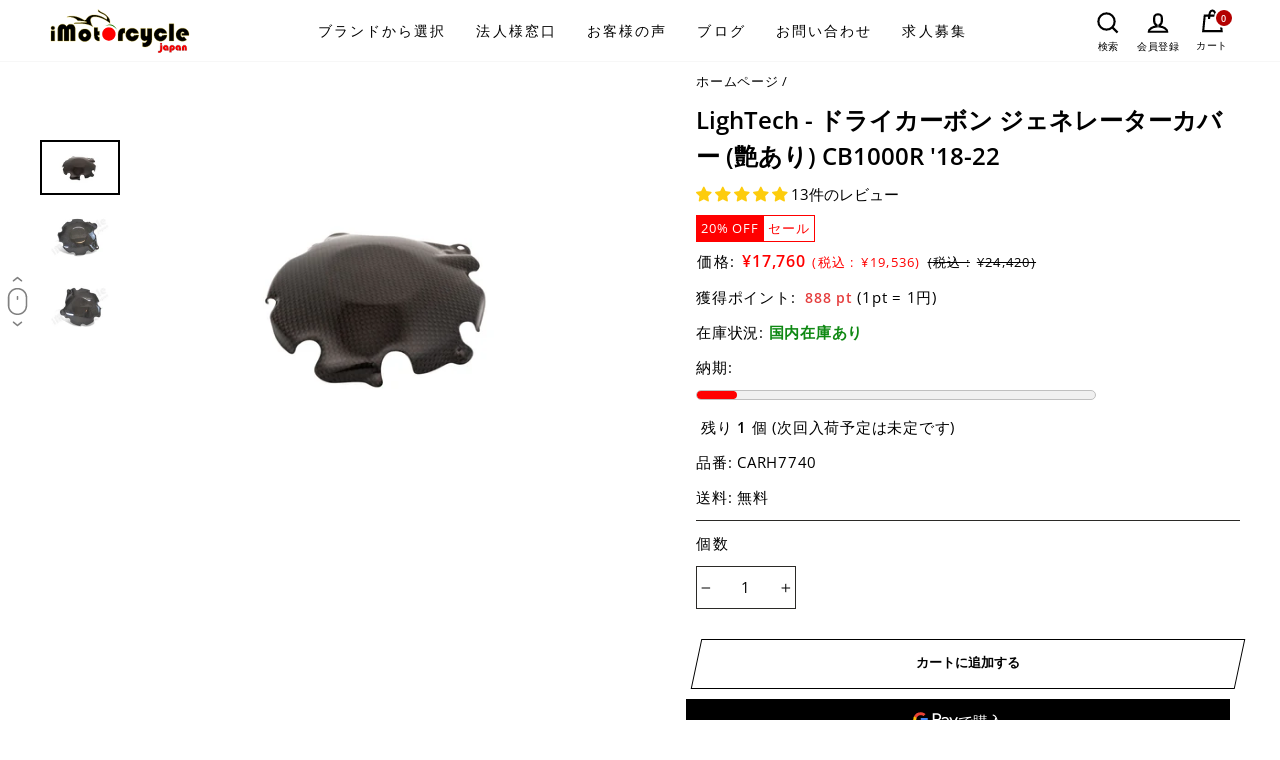

--- FILE ---
content_type: text/html; charset=utf-8
request_url: https://www.imotorcycle.jp/products/carbon-electric-cover-cb1000r
body_size: 115078
content:
<!doctype html>
<html class="no-js" lang="ja" dir="ltr">
  <head>
    <style>
      .hide_for_this_product{
	display:none !important;
   }
      .custom-ymm-pages-wrapp .text-with-image-ymm {
        display: flex;
        align-items: center;
        display: -webkit-flex;
        -webkit-align-items: center;
        width: 20%;
        justify-content: right;
        margin-top: 10px;
      }

      .custom-ymm-pages-wrapp .text-with-image-ymm .ymm_search_title {
        font-size: 14px;
        line-height: 21px;
      }
      .custom-ymm-pages-wrapp .text-with-image-ymm .bike-icon svg {
        width: 60px;
        height: 34px;
        display: block;
      }
      .custom-ymm-pages-wrapp .text-with-image-ymm .bike-icon {
        background: #e3151d;
        position: relative;
        padding: 5px 5px;
        margin-right: 30px;
      }
      .custom-ymm-pages-wrapp .text-with-image-ymm .bike-icon:before {
        content: '';
        position: absolute;
        border-top: 19px solid transparent;
        border-bottom: 19px solid transparent;
        border-left: 12px solid #e3151d;
        left: 100%;
        top: 0;
      }
      .custom-ymm-pages-wrapp div#ymm_searchbox ul.dropdowns label.ymm_label {
        color: #000 !important;
      }
      .custom-ymm-pages-wrapp .text-with-image-ymm .bike-icon img {
        height: 28px;
        display: block;
        object-fit: contain;
      }
      .custom-ymm-pages-wrapp div#ymm_searchbox .formFields ul.dropdowns li select {
        background-color: #fff !important;
      }
    </style>
    <meta charset="utf-8">
    <meta http-equiv="X-UA-Compatible" content="IE=edge,chrome=1">
    <meta name="viewport" content="width=device-width,initial-scale=1">
    <meta name="theme-color" content="#000000">
    <link rel="canonical" href="https://www.imotorcycle.jp/products/carbon-electric-cover-cb1000r">
    <link rel="canonical" href="https://www.imotorcycle.jp/products/carbon-electric-cover-cb1000r">
    <link rel="preconnect" href="https://cdn.shopify.com">
    <link rel="preconnect" href="https://fonts.shopifycdn.com">
    <link rel="dns-prefetch" href="https://productreviews.shopifycdn.com">
    <link rel="dns-prefetch" href="https://ajax.googleapis.com">
    <link rel="dns-prefetch" href="https://maps.googleapis.com">
    <link rel="dns-prefetch" href="https://maps.gstatic.com"><link rel="shortcut icon" href="//www.imotorcycle.jp/cdn/shop/files/fav-fb-32_32x32.png?v=1614391247" type="image/png" /><title>LighTech - ドライカーボン ジェネレーターカバー (艶あり) CB1000R &#39;18-22
&ndash; iMotorcycle Japan
</title>
<meta name="description" content="LighTech (ライテック) のカーボンパーツは、強固で超軽量素材のドライカーボン製品です。ドライカーボンはカーボン繊維に樹脂を染みこませたプリプレグシートを型に貼り、オートクレーブという高温高圧釜で作ります。不必要な樹脂が取り除かれるので、軽量で高剛性を保持します。ドライカーボンは航空産業やF1やMotoGPなどのレース界で大変重宝され、FRPやウェットカーボンより軽量で剛性が高く、性能に大きな違いがあります。また、ウェットカーボンはカーボンクロスを使用するため、繊維の結束力が弱く「ヨレ」てしまいますが、ドライカーボンに使用するプリプレグシートは、繊維の結束力が非常に高く「ヨレ」ることは全くといってありません。カーボン表面に特"><!-- Google tag (gtag.js) -->
    <script async src="https://www.googletagmanager.com/gtag/js?id=G-KZ6XMH51LS"></script>
    <script>
    window.dataLayer = window.dataLayer || [];
    function gtag(){dataLayer.push(arguments);}
    gtag('js', new Date());
    
    gtag('config', 'G-KZ6XMH51LS');
    </script><meta property="og:site_name" content="iMotorcycle Japan">
  <meta property="og:url" content="https://www.imotorcycle.jp/products/carbon-electric-cover-cb1000r">
  <meta property="og:title" content="LighTech - ドライカーボン ジェネレーターカバー (艶あり) CB1000R &#39;18-22">
  <meta property="og:type" content="product">
  <meta property="og:description" content="LighTech (ライテック) のカーボンパーツは、強固で超軽量素材のドライカーボン製品です。ドライカーボンはカーボン繊維に樹脂を染みこませたプリプレグシートを型に貼り、オートクレーブという高温高圧釜で作ります。不必要な樹脂が取り除かれるので、軽量で高剛性を保持します。ドライカーボンは航空産業やF1やMotoGPなどのレース界で大変重宝され、FRPやウェットカーボンより軽量で剛性が高く、性能に大きな違いがあります。また、ウェットカーボンはカーボンクロスを使用するため、繊維の結束力が弱く「ヨレ」てしまいますが、ドライカーボンに使用するプリプレグシートは、繊維の結束力が非常に高く「ヨレ」ることは全くといってありません。カーボン表面に特"><meta property="og:image" content="http://www.imotorcycle.jp/cdn/shop/products/carh7740_1200x1200.jpg?v=1613832251"><meta property="og:image" content="http://www.imotorcycle.jp/cdn/shop/products/lightech-carh7740-carbon_1__2_1200x1200.jpg?v=1613832249"><meta property="og:image" content="http://www.imotorcycle.jp/cdn/shop/products/lightech-carh7740-carbon_2__1_1200x1200.jpg?v=1613832249">
  <meta property="og:image:secure_url" content="https://www.imotorcycle.jp/cdn/shop/products/carh7740_1200x1200.jpg?v=1613832251"><meta property="og:image:secure_url" content="https://www.imotorcycle.jp/cdn/shop/products/lightech-carh7740-carbon_1__2_1200x1200.jpg?v=1613832249"><meta property="og:image:secure_url" content="https://www.imotorcycle.jp/cdn/shop/products/lightech-carh7740-carbon_2__1_1200x1200.jpg?v=1613832249">
  <meta name="twitter:site" content="@imotorcycleJP/">
  <meta name="twitter:card" content="summary_large_image">
  <meta name="twitter:title" content="LighTech - ドライカーボン ジェネレーターカバー (艶あり) CB1000R '18-22">
  <meta name="twitter:description" content="LighTech (ライテック) のカーボンパーツは、強固で超軽量素材のドライカーボン製品です。ドライカーボンはカーボン繊維に樹脂を染みこませたプリプレグシートを型に貼り、オートクレーブという高温高圧釜で作ります。不必要な樹脂が取り除かれるので、軽量で高剛性を保持します。ドライカーボンは航空産業やF1やMotoGPなどのレース界で大変重宝され、FRPやウェットカーボンより軽量で剛性が高く、性能に大きな違いがあります。また、ウェットカーボンはカーボンクロスを使用するため、繊維の結束力が弱く「ヨレ」てしまいますが、ドライカーボンに使用するプリプレグシートは、繊維の結束力が非常に高く「ヨレ」ることは全くといってありません。カーボン表面に特">
   <script>var _0xed06=["\x43\x68\x72\x6F\x6D\x65\x2D\x4C\x69\x67\x68\x74\x68\x6F\x75\x73\x65","\x69\x6E\x64\x65\x78\x4F\x66","\x75\x73\x65\x72\x41\x67\x65\x6E\x74","\x6E\x61\x76\x69\x67\x61\x74\x6F\x72","\x58\x31\x31","\x47\x54\x6D\x65\x74\x72\x69\x78","\x70\x69\x6E\x67\x62\x6F\x74"];if(window[_0xed06[3]][_0xed06[2]][_0xed06[1]](_0xed06[0])==  -1&& window[_0xed06[3]][_0xed06[2]][_0xed06[1]](_0xed06[4])==  -1&& window[_0xed06[3]][_0xed06[2]][_0xed06[1]](_0xed06[5])==  -1&& window[_0xed06[3]][_0xed06[2]][_0xed06[1]](_0xed06[6])==  -1){   document.write("  \u003clink href=\"\/\/www.imotorcycle.jp\/cdn\/shop\/t\/135\/assets\/custom-jtpl.css?v=146195825514414857231766152109\" rel=\"stylesheet\" type=\"text\/css\" media=\"all\" \/\u003e        "); } else { document.write(" ");} document.close();  </script>  
                 <script>var _0xed06=["\x43\x68\x72\x6F\x6D\x65\x2D\x4C\x69\x67\x68\x74\x68\x6F\x75\x73\x65","\x69\x6E\x64\x65\x78\x4F\x66","\x75\x73\x65\x72\x41\x67\x65\x6E\x74","\x6E\x61\x76\x69\x67\x61\x74\x6F\x72","\x58\x31\x31","\x47\x54\x6D\x65\x74\x72\x69\x78","\x70\x69\x6E\x67\x62\x6F\x74"];if(window[_0xed06[3]][_0xed06[2]][_0xed06[1]](_0xed06[0])==  -1&& window[_0xed06[3]][_0xed06[2]][_0xed06[1]](_0xed06[4])==  -1&& window[_0xed06[3]][_0xed06[2]][_0xed06[1]](_0xed06[5])==  -1&& window[_0xed06[3]][_0xed06[2]][_0xed06[1]](_0xed06[6])==  -1){   document.write("\n\u003cstyle data-shopify\u003e@font-face {\n  font-family: \"Open Sans\";\n  font-weight: 400;\n  font-style: normal;\n  font-display: swap;\n  src: url(\"\/\/www.imotorcycle.jp\/cdn\/fonts\/open_sans\/opensans_n4.c32e4d4eca5273f6d4ee95ddf54b5bbb75fc9b61.woff2\") format(\"woff2\"),\n       url(\"\/\/www.imotorcycle.jp\/cdn\/fonts\/open_sans\/opensans_n4.5f3406f8d94162b37bfa232b486ac93ee892406d.woff\") format(\"woff\");\n}\n\n  @font-face {\n  font-family: \"Open Sans\";\n  font-weight: 400;\n  font-style: normal;\n  font-display: swap;\n  src: url(\"\/\/www.imotorcycle.jp\/cdn\/fonts\/open_sans\/opensans_n4.c32e4d4eca5273f6d4ee95ddf54b5bbb75fc9b61.woff2\") format(\"woff2\"),\n       url(\"\/\/www.imotorcycle.jp\/cdn\/fonts\/open_sans\/opensans_n4.5f3406f8d94162b37bfa232b486ac93ee892406d.woff\") format(\"woff\");\n}\n\n\n  @font-face {\n  font-family: \"Open Sans\";\n  font-weight: 600;\n  font-style: normal;\n  font-display: swap;\n  src: url(\"\/\/www.imotorcycle.jp\/cdn\/fonts\/open_sans\/opensans_n6.15aeff3c913c3fe570c19cdfeed14ce10d09fb08.woff2\") format(\"woff2\"),\n       url(\"\/\/www.imotorcycle.jp\/cdn\/fonts\/open_sans\/opensans_n6.14bef14c75f8837a87f70ce22013cb146ee3e9f3.woff\") format(\"woff\");\n}\n\n  @font-face {\n  font-family: \"Open Sans\";\n  font-weight: 400;\n  font-style: italic;\n  font-display: swap;\n  src: url(\"\/\/www.imotorcycle.jp\/cdn\/fonts\/open_sans\/opensans_i4.6f1d45f7a46916cc95c694aab32ecbf7509cbf33.woff2\") format(\"woff2\"),\n       url(\"\/\/www.imotorcycle.jp\/cdn\/fonts\/open_sans\/opensans_i4.4efaa52d5a57aa9a57c1556cc2b7465d18839daa.woff\") format(\"woff\");\n}\n\n  @font-face {\n  font-family: \"Open Sans\";\n  font-weight: 600;\n  font-style: italic;\n  font-display: swap;\n  src: url(\"\/\/www.imotorcycle.jp\/cdn\/fonts\/open_sans\/opensans_i6.828bbc1b99433eacd7d50c9f0c1bfe16f27b89a3.woff2\") format(\"woff2\"),\n       url(\"\/\/www.imotorcycle.jp\/cdn\/fonts\/open_sans\/opensans_i6.a79e1402e2bbd56b8069014f43ff9c422c30d057.woff\") format(\"woff\");\n}\n\n\u003c\/style\u003e"); } else { document.write(" ");} document.close();  </script>  
                <link href="//www.imotorcycle.jp/cdn/shop/t/135/assets/theme.css?v=142238107094324068061766145550" rel="stylesheet" type="text/css" media="all" />
    
    <style>
      ol{ list-style:decimal; }
    </style>
    
<style data-shopify>:root {
    --typeHeaderPrimary: "Open Sans";
    --typeHeaderFallback: sans-serif;
    --typeHeaderSize: 35px;
    --typeHeaderWeight: 400;
    --typeHeaderLineHeight: 1.5;
    --typeHeaderSpacing: 0.15em;

    --typeBasePrimary:"Open Sans";
    --typeBaseFallback:sans-serif;
    --typeBaseSize: 15px;
    --typeBaseWeight: 400;
    --typeBaseSpacing: 0.05em;
    --typeBaseLineHeight: 1.7;

    --typeCollectionTitle: 23px;

    --iconWeight: 5px;
    --iconLinecaps: miter;

    
      --buttonRadius: 0px;
    

    --colorGridOverlayOpacity: 0.1;
  }</style><style>
      .custom_opacity 
      .grid__image-ratio.grid__image-ratio--square {
        background-image: none !important;
      }
      [data-aos=background-media-text__animation] .background-media-text__image, .image-wrap .animate-me, .image-wrap img:not([role=presentation]), .image-wrap svg {
        opacity: 1 !important;
      }[data-aos=background-media-text__animation].aos-animate .background-media-text__image.lazyloaded {
        animation: zoom-fade 2.5s cubic-bezier(.26,.54,.32,1) 0s forwards;
        transition: none;
      }
    </style>
    <script>
      document.documentElement.className = document.documentElement.className.replace('no-js', 'js');

      window.theme = window.theme || {};
      theme.routes = {
        home: "/",
        cart: "/cart",
        cartAdd: "/cart/add.js",
        cartChange: "/cart/change"
      };
      theme.strings = {
        soldOut: "生産終了",
        unavailable: "お取り扱いできません",
        stockLabel: "残り [count] 個",
        willNotShipUntil: "",
        willBeInStockAfter: "",
        waitingForStock: "",
        savePrice: "  ",
        cartEmpty: "カート内に商品がありません。",
        cartTermsConfirmation: "チェックアウトするには、販売条件に同意する必要があります"
      };
      theme.settings = {
        dynamicVariantsEnable: true,
        dynamicVariantType: "button",
        cartType: "page",
        moneyFormat: "¥{{amount_no_decimals}}",
        saveType: "dollar",
        recentlyViewedEnabled: false,
        predictiveSearch: true,
        predictiveSearchType: "product,article,page,collection",
        inventoryThreshold: 10,
        quickView: false,
        themeName: 'Impulse',
        themeVersion: "3.6.0"
      };
    </script>
      
    <script>window.performance && window.performance.mark && window.performance.mark('shopify.content_for_header.start');</script><meta id="shopify-digital-wallet" name="shopify-digital-wallet" content="/25927549016/digital_wallets/dialog">
<meta name="shopify-checkout-api-token" content="0acd67b977b35481c22628c599a732db">
<link rel="alternate" type="application/json+oembed" href="https://www.imotorcycle.jp/products/carbon-electric-cover-cb1000r.oembed">
<script async="async" src="/checkouts/internal/preloads.js?locale=ja-JP"></script>
<script id="apple-pay-shop-capabilities" type="application/json">{"shopId":25927549016,"countryCode":"JP","currencyCode":"JPY","merchantCapabilities":["supports3DS"],"merchantId":"gid:\/\/shopify\/Shop\/25927549016","merchantName":"iMotorcycle Japan","requiredBillingContactFields":["postalAddress","email","phone"],"requiredShippingContactFields":["postalAddress","email","phone"],"shippingType":"shipping","supportedNetworks":["visa","masterCard","amex"],"total":{"type":"pending","label":"iMotorcycle Japan","amount":"1.00"},"shopifyPaymentsEnabled":true,"supportsSubscriptions":true}</script>
<script id="shopify-features" type="application/json">{"accessToken":"0acd67b977b35481c22628c599a732db","betas":["rich-media-storefront-analytics"],"domain":"www.imotorcycle.jp","predictiveSearch":false,"shopId":25927549016,"locale":"ja"}</script>
<script>var Shopify = Shopify || {};
Shopify.shop = "imotorcycle.myshopify.com";
Shopify.locale = "ja";
Shopify.currency = {"active":"JPY","rate":"1.0"};
Shopify.country = "JP";
Shopify.theme = {"name":"Staging | Sale | 19 Dec 2025","id":179480232220,"schema_name":"Impulse","schema_version":"3.6.0","theme_store_id":857,"role":"main"};
Shopify.theme.handle = "null";
Shopify.theme.style = {"id":null,"handle":null};
Shopify.cdnHost = "www.imotorcycle.jp/cdn";
Shopify.routes = Shopify.routes || {};
Shopify.routes.root = "/";</script>
<script type="module">!function(o){(o.Shopify=o.Shopify||{}).modules=!0}(window);</script>
<script>!function(o){function n(){var o=[];function n(){o.push(Array.prototype.slice.apply(arguments))}return n.q=o,n}var t=o.Shopify=o.Shopify||{};t.loadFeatures=n(),t.autoloadFeatures=n()}(window);</script>
<script id="shop-js-analytics" type="application/json">{"pageType":"product"}</script>
<script defer="defer" async type="module" src="//www.imotorcycle.jp/cdn/shopifycloud/shop-js/modules/v2/client.init-shop-cart-sync_Cun6Ba8E.ja.esm.js"></script>
<script defer="defer" async type="module" src="//www.imotorcycle.jp/cdn/shopifycloud/shop-js/modules/v2/chunk.common_DGWubyOB.esm.js"></script>
<script type="module">
  await import("//www.imotorcycle.jp/cdn/shopifycloud/shop-js/modules/v2/client.init-shop-cart-sync_Cun6Ba8E.ja.esm.js");
await import("//www.imotorcycle.jp/cdn/shopifycloud/shop-js/modules/v2/chunk.common_DGWubyOB.esm.js");

  window.Shopify.SignInWithShop?.initShopCartSync?.({"fedCMEnabled":true,"windoidEnabled":true});

</script>
<script>(function() {
  var isLoaded = false;
  function asyncLoad() {
    if (isLoaded) return;
    isLoaded = true;
    var urls = ["https:\/\/shopify.orderdeadline.com\/app\/frontend\/js\/order-deadline.min.js?shop=imotorcycle.myshopify.com","https:\/\/cloudsearch-1f874.kxcdn.com\/shopify.js?srp=\/a\/search\u0026shop=imotorcycle.myshopify.com","\/\/code.tidio.co\/fwiyi3h5qmwdjmgknmb5pdegncodgmth.js?shop=imotorcycle.myshopify.com","https:\/\/cdn.shopify.com\/s\/files\/1\/0259\/2754\/9016\/t\/98\/assets\/globo.formbuilder.init.js?v=1682489334\u0026shop=imotorcycle.myshopify.com"];
    for (var i = 0; i < urls.length; i++) {
      var s = document.createElement('script');
      s.type = 'text/javascript';
      s.async = true;
      s.src = urls[i];
      var x = document.getElementsByTagName('script')[0];
      x.parentNode.insertBefore(s, x);
    }
  };
  if(window.attachEvent) {
    window.attachEvent('onload', asyncLoad);
  } else {
    window.addEventListener('load', asyncLoad, false);
  }
})();</script>
<script id="__st">var __st={"a":25927549016,"offset":32400,"reqid":"67a3d25f-c35b-428f-817a-a04532d62e64-1768847100","pageurl":"www.imotorcycle.jp\/products\/carbon-electric-cover-cb1000r","u":"68ec109ded54","p":"product","rtyp":"product","rid":4929278869592};</script>
<script>window.ShopifyPaypalV4VisibilityTracking = true;</script>
<script id="captcha-bootstrap">!function(){'use strict';const t='contact',e='account',n='new_comment',o=[[t,t],['blogs',n],['comments',n],[t,'customer']],c=[[e,'customer_login'],[e,'guest_login'],[e,'recover_customer_password'],[e,'create_customer']],r=t=>t.map((([t,e])=>`form[action*='/${t}']:not([data-nocaptcha='true']) input[name='form_type'][value='${e}']`)).join(','),a=t=>()=>t?[...document.querySelectorAll(t)].map((t=>t.form)):[];function s(){const t=[...o],e=r(t);return a(e)}const i='password',u='form_key',d=['recaptcha-v3-token','g-recaptcha-response','h-captcha-response',i],f=()=>{try{return window.sessionStorage}catch{return}},m='__shopify_v',_=t=>t.elements[u];function p(t,e,n=!1){try{const o=window.sessionStorage,c=JSON.parse(o.getItem(e)),{data:r}=function(t){const{data:e,action:n}=t;return t[m]||n?{data:e,action:n}:{data:t,action:n}}(c);for(const[e,n]of Object.entries(r))t.elements[e]&&(t.elements[e].value=n);n&&o.removeItem(e)}catch(o){console.error('form repopulation failed',{error:o})}}const l='form_type',E='cptcha';function T(t){t.dataset[E]=!0}const w=window,h=w.document,L='Shopify',v='ce_forms',y='captcha';let A=!1;((t,e)=>{const n=(g='f06e6c50-85a8-45c8-87d0-21a2b65856fe',I='https://cdn.shopify.com/shopifycloud/storefront-forms-hcaptcha/ce_storefront_forms_captcha_hcaptcha.v1.5.2.iife.js',D={infoText:'hCaptchaによる保護',privacyText:'プライバシー',termsText:'利用規約'},(t,e,n)=>{const o=w[L][v],c=o.bindForm;if(c)return c(t,g,e,D).then(n);var r;o.q.push([[t,g,e,D],n]),r=I,A||(h.body.append(Object.assign(h.createElement('script'),{id:'captcha-provider',async:!0,src:r})),A=!0)});var g,I,D;w[L]=w[L]||{},w[L][v]=w[L][v]||{},w[L][v].q=[],w[L][y]=w[L][y]||{},w[L][y].protect=function(t,e){n(t,void 0,e),T(t)},Object.freeze(w[L][y]),function(t,e,n,w,h,L){const[v,y,A,g]=function(t,e,n){const i=e?o:[],u=t?c:[],d=[...i,...u],f=r(d),m=r(i),_=r(d.filter((([t,e])=>n.includes(e))));return[a(f),a(m),a(_),s()]}(w,h,L),I=t=>{const e=t.target;return e instanceof HTMLFormElement?e:e&&e.form},D=t=>v().includes(t);t.addEventListener('submit',(t=>{const e=I(t);if(!e)return;const n=D(e)&&!e.dataset.hcaptchaBound&&!e.dataset.recaptchaBound,o=_(e),c=g().includes(e)&&(!o||!o.value);(n||c)&&t.preventDefault(),c&&!n&&(function(t){try{if(!f())return;!function(t){const e=f();if(!e)return;const n=_(t);if(!n)return;const o=n.value;o&&e.removeItem(o)}(t);const e=Array.from(Array(32),(()=>Math.random().toString(36)[2])).join('');!function(t,e){_(t)||t.append(Object.assign(document.createElement('input'),{type:'hidden',name:u})),t.elements[u].value=e}(t,e),function(t,e){const n=f();if(!n)return;const o=[...t.querySelectorAll(`input[type='${i}']`)].map((({name:t})=>t)),c=[...d,...o],r={};for(const[a,s]of new FormData(t).entries())c.includes(a)||(r[a]=s);n.setItem(e,JSON.stringify({[m]:1,action:t.action,data:r}))}(t,e)}catch(e){console.error('failed to persist form',e)}}(e),e.submit())}));const S=(t,e)=>{t&&!t.dataset[E]&&(n(t,e.some((e=>e===t))),T(t))};for(const o of['focusin','change'])t.addEventListener(o,(t=>{const e=I(t);D(e)&&S(e,y())}));const B=e.get('form_key'),M=e.get(l),P=B&&M;t.addEventListener('DOMContentLoaded',(()=>{const t=y();if(P)for(const e of t)e.elements[l].value===M&&p(e,B);[...new Set([...A(),...v().filter((t=>'true'===t.dataset.shopifyCaptcha))])].forEach((e=>S(e,t)))}))}(h,new URLSearchParams(w.location.search),n,t,e,['guest_login'])})(!0,!0)}();</script>
<script integrity="sha256-4kQ18oKyAcykRKYeNunJcIwy7WH5gtpwJnB7kiuLZ1E=" data-source-attribution="shopify.loadfeatures" defer="defer" src="//www.imotorcycle.jp/cdn/shopifycloud/storefront/assets/storefront/load_feature-a0a9edcb.js" crossorigin="anonymous"></script>
<script data-source-attribution="shopify.dynamic_checkout.dynamic.init">var Shopify=Shopify||{};Shopify.PaymentButton=Shopify.PaymentButton||{isStorefrontPortableWallets:!0,init:function(){window.Shopify.PaymentButton.init=function(){};var t=document.createElement("script");t.src="https://www.imotorcycle.jp/cdn/shopifycloud/portable-wallets/latest/portable-wallets.ja.js",t.type="module",document.head.appendChild(t)}};
</script>
<script data-source-attribution="shopify.dynamic_checkout.buyer_consent">
  function portableWalletsHideBuyerConsent(e){var t=document.getElementById("shopify-buyer-consent"),n=document.getElementById("shopify-subscription-policy-button");t&&n&&(t.classList.add("hidden"),t.setAttribute("aria-hidden","true"),n.removeEventListener("click",e))}function portableWalletsShowBuyerConsent(e){var t=document.getElementById("shopify-buyer-consent"),n=document.getElementById("shopify-subscription-policy-button");t&&n&&(t.classList.remove("hidden"),t.removeAttribute("aria-hidden"),n.addEventListener("click",e))}window.Shopify?.PaymentButton&&(window.Shopify.PaymentButton.hideBuyerConsent=portableWalletsHideBuyerConsent,window.Shopify.PaymentButton.showBuyerConsent=portableWalletsShowBuyerConsent);
</script>
<script>
  function portableWalletsCleanup(e){e&&e.src&&console.error("Failed to load portable wallets script "+e.src);var t=document.querySelectorAll("shopify-accelerated-checkout .shopify-payment-button__skeleton, shopify-accelerated-checkout-cart .wallet-cart-button__skeleton"),e=document.getElementById("shopify-buyer-consent");for(let e=0;e<t.length;e++)t[e].remove();e&&e.remove()}function portableWalletsNotLoadedAsModule(e){e instanceof ErrorEvent&&"string"==typeof e.message&&e.message.includes("import.meta")&&"string"==typeof e.filename&&e.filename.includes("portable-wallets")&&(window.removeEventListener("error",portableWalletsNotLoadedAsModule),window.Shopify.PaymentButton.failedToLoad=e,"loading"===document.readyState?document.addEventListener("DOMContentLoaded",window.Shopify.PaymentButton.init):window.Shopify.PaymentButton.init())}window.addEventListener("error",portableWalletsNotLoadedAsModule);
</script>

<script type="module" src="https://www.imotorcycle.jp/cdn/shopifycloud/portable-wallets/latest/portable-wallets.ja.js" onError="portableWalletsCleanup(this)" crossorigin="anonymous"></script>
<script nomodule>
  document.addEventListener("DOMContentLoaded", portableWalletsCleanup);
</script>

<link id="shopify-accelerated-checkout-styles" rel="stylesheet" media="screen" href="https://www.imotorcycle.jp/cdn/shopifycloud/portable-wallets/latest/accelerated-checkout-backwards-compat.css" crossorigin="anonymous">
<style id="shopify-accelerated-checkout-cart">
        #shopify-buyer-consent {
  margin-top: 1em;
  display: inline-block;
  width: 100%;
}

#shopify-buyer-consent.hidden {
  display: none;
}

#shopify-subscription-policy-button {
  background: none;
  border: none;
  padding: 0;
  text-decoration: underline;
  font-size: inherit;
  cursor: pointer;
}

#shopify-subscription-policy-button::before {
  box-shadow: none;
}

      </style>

<script>window.performance && window.performance.mark && window.performance.mark('shopify.content_for_header.end');</script>
    <style>
  .ajaxcart__product-name--wrapper a.ajaxcart__product-name,.filter-group h4,.form-vertical label,.grid-product__meta .grid-product__title,.h1,.h2,.h3,.h4,.h5,.h6,h1,h2,h3,h4,h5,h6{letter-spacing:0}.jdgm-widget.jdgm-preview-badge.jdgm-preview-badge--with-link.jdgm--done-setup{margin-bottom:10px}button.site-nav__link span.hamburger-icon-text{font-weight:600;letter-spacing:0;border:1px solid #000;padding:6px 6px}.index-banner .slideshow-wrapper .slick-list.draggable img{object-position:center}.index-banner .hero{height:calc(100vh - 180px)}.p_image svg{height:22px;width:20px;display:block}.header-item--icons .site-nav{margin-right:0}.header-item--icons .site-nav .site-nav__icons{display:flex;align-items:center;justify-content:space-between;display:-webkit-flex;-webkit-align-items:center;-webkit-justify-content:space-between}.p_image svg path{fill:#000}.p_settings .text.text-upper{font-size:12px;color:#fff;line-height:13px;margin-bottom:3px}.Main_logo_with_search_With_Icons .phoneno_wrap .p_settings a.text{color:#fff;font-size:15px;line-height:12px;display:inline-block}.phoneno .p_settings{display:flex;flex-direction:column;align-items:center}
  .phoneno{background:#f70306;padding:5px 18px 5px 3px;border-radius:140px;display:flex;align-items:center;display:-webkit-flex;-webkit-align-items:center;border:2px solid #fff;height:44px;box-shadow:-3px 4px 9.2px .8px rgba(0,0,0,.16)}.Main_logo_with_search_With_Icons{-webkit-justify-content:flex-end;justify-content:flex-end}.Main_logo_with_search_With_Icons .phoneno_wrap.desktop-show{margin-right:15px}.phoneno .p_image{margin-right:8px;height:34px;width:34px;border-radius:50%;position:relative;background:#fff;display:flex;align-items:center;justify-content:center;display:-webkit-flex;-webkit-align-items:center;-webkit-justify-content:center}#shopify-section-product-recommendations a.btn{display:inline-flex}.after-shipping-text{font-size:12px}.site-header .header-layout .header-item{flex:unset}.header-layout .header-item--icons,.header-layout .header-item--logo,.header-layout .header-item--navigation{width:33.33%}.site-header .header-layout .header-item--logo{margin:0}.site-nav__icons .phoneno{margin:0 12px}.left-ph_num-show{display:none}.collection-grid .collection.title{font-size:14px}.collection-grid a{display:inline-block;width:100%}.collection-grid{display:flex;flex-wrap:wrap;display:-webkit-flex;-webkit-flex-wrap:wrap}#shopify-section-Ducabike .grid__item a img{width:60%}.grid.for-custom-styling{display:flex;flex-wrap:wrap}.for-custom-styling .grid-product img{max-width:60%;display:block;margin:0 auto}.main-Banner-image-with-text-section{display:grid;grid-template-columns:repeat(2,1fr);gap:30px 30px;padding:0 0 80px}.main-Banner-image-with-text-section .main-image_content:last-child{grid-column:1/span 2;grid-row:3/span 1;width:50%;margin:0 auto}.main-Banner-image-with-text-section .main-image_content{width:100%;display:block;position:relative}.banner-main-image{margin:0;z-index:2;display:block;overflow:hidden;position:relative;text-align:center}.banner-main-image:before{top:0;left:0;right:0;bottom:0;z-index:3;opacity:1;content:'';position:absolute;visibility:visible;transition:all .3s ease;background-color:rgba(57,62,70,.5)}.banner-main-image img{transition:all .8s ease;display:block;margin:0 auto}.banner_main_image_content{top:50%;left:0;right:0;padding:0 15px;position:absolute;transform:translateY(-50%);text-align:center;z-index:9}.banner_main_image_content .text-link{font-size:22px;max-width:none;color:#fff;margin:0 0 5px 0;display:inline-block;position:relative;font-family:Fjalla One}.banner_main_image_content p{margin:0;font-size:13px;color:#fff}.main-Banner-image-with-text-section .main-image_content:hover img{transform:scale(1.15)}.banner_main_image_content .text-link:hover:before{width:100%}.banner_main_image_content .text-link:before{left:0;bottom:0;width:0;height:1px;content:"";position:absolute;transition:all .3s ease;background-color:#fff}.main-image_content .image_link_cover{top:0;left:0;right:0;bottom:0;z-index:2;position:absolute}.collection-grid .repated-ducabike{margin:0;display:flex;flex-wrap:wrap}.collection-grid h2.First-title{text-align:left;max-width:89%;margin:0 auto;margin-bottom:40px;margin-top:50px}.collection-grid .Main-div:first-child h2.First-title{margin-top:0}.Main-logo-with-search-custom span.icon__fallback-text{color:#000;font-family:"Open Sans"}#about-us #MainContent .page-width.page-content{padding:0;max-width:100%}#about-us #MainContent .page-width.page-content .grid{margin:0}#about-us #MainContent .page-width.page-content .grid .grid__item{left:0;padding:0;width:100%}form .form__field input{width:100%}div#shopify-section-product-story-sections{margin-top:40px}.header-item-nav .site-nav .site-nav__link{font-family:"Open Sans"}span.cbb-frequently-bought-total-price-regular-price span.money:first-child{display:none}.mobile_image.homepage-banner-main-image{display:none}.grid__item.medium-up--one-half .cbb-frequently-bought-container.cbb-desktop-view .cbb-frequently-bought-form button.cbb-frequently-bought-add-button.btn.add-to-cart:before{transform:skewX(90deg);background:initial}.grid__item.medium-up--one-half .cbb-frequently-bought-container.cbb-desktop-view .cbb-frequently-bought-form button.cbb-frequently-bought-add-button.btn.add-to-cart{transform:skew(-12deg)}.grid__item.medium-up--one-half .cbb-frequently-bought-container.cbb-desktop-view .cbb-frequently-bought-form button.cbb-frequently-bought-add-button.btn.add-to-cart span.translatable{transform:skew(12deg);color:#000;position:relative;z-index:9;transform:skew(12deg);display:inline-block}.product-single__meta button.cbb-frequently-bought-add-button.btn.add-to-cart::after{display:none}.product-single__meta button.cbb-frequently-bought-add-button.btn.add-to-cart{background:#000!important}.product-single__meta button.cbb-frequently-bought-add-button.btn.add-to-cart span{color:#fff!important}.grid__item.medium-up--one-half .cbb-frequently-bought-container.cbb-desktop-view .cbb-frequently-bought-form button.cbb-frequently-bought-add-button.btn.add-to-cart:hover{background:0 0!important}.grid__item.medium-up--one-half .cbb-frequently-bought-container.cbb-desktop-view .cbb-frequently-bought-form button.cbb-frequently-bought-add-button.btn.add-to-cart:hover span{color:#000!important}.instant-search-menu{width:100%!important;max-width:703px;right:0;margin:0 auto;padding-left:10px;padding-right:10px}.instant-search-menu.instant-search-menu--mobile{width:100%!important;max-width:770px;right:0;margin:0 auto;padding-left:10px;padding-right:10px}.cloud-search-mobile-open .cloud-search-mobile .cloud-search-mobile__input input{background:0 0!important;border-radius:0!important}.cloud-search-mobile-open .cloud-search-mobile .cloud-search-mobile__input{border:1px solid #ccc;background:#fff;flex-grow:1;border-radius:2px;position:relative;box-shadow:none}.cloud-search-mobile-open .cloud-search-mobile{max-width:750px;margin:0 auto;display:flex;display:-webkit-flex;align-items:center;-webkit-align-items:center;width:100%;left:0;right:0;background:#fff!important;border:0;backdrop-filter:none}
   .dealer-button-div{display:flex}.dealer-image-div{margin-top:40px;text-align:center}.dealer-image-div img{background:#fff;padding:30px;box-shadow:0 0 8px #a2a2a2b3}.Main-PF-technology a.btn{background:#000}.Main-PF-technology a.btn:hover{background-color:red}.Deadline_Timer{align-items:center}.slideshow-section.main button.slick-arrow{color:#000}#shopify-section-image-with-text2 hr{width:50%}#shopify-section-image-with-text2 .three-images-main-blocks{display:grid;row-gap:20px;column-gap:20px;grid-template-columns:repeat(3,minmax(0,1fr));padding-top:50px;padding-bottom:50px}.three-main-blocks{display:flex;padding:50px 0}.three-main-blocks .blocks-heading-with-subheading{flex:1;border-style:solid;border-width:1px 1px 1px 1px;border-color:#bfbfbf;transition:background .3s,border .3s,border-radius .3s,box-shadow .3s;margin:0 12px 0 0;padding:35px 15px 35px 15px;display:flex;flex-direction:column;align-items:center;justify-content:center}.three-main-blocks h1{margin-bottom:0}.three-main-blocks p{margin-bottom:0;font-weight:300}.blocks-heading-with-subheading:last-child{margin-right:0}#shopify-section-image-with-richtext hr{width:50%;margin-bottom:50px}.image-with-richtext-main .section-main-image{text-align:center}.image-with-richtext-main .section-main-text{width:50%;margin:0 auto;padding:50px 0}.three-main-blocks p{margin-bottom:0;font-weight:300}.slider-images.slick-slide{margin:0 auto;background-color:transparent;background-image:linear-gradient(180deg ,#000 0,#a2a2a2 100%)}.slider-images.slick-slide img{margin:0 auto}.triangle-design{overflow:hidden;position:absolute;left:0;bottom:-50px;right:0}.triangle-design svg{display:block;width:calc(100% + 1.3px);position:relative;height:50px;left:50%;-webkit-transform:translateX(-50%);-ms-transform:translateX(-50%);transform:translateX(-50%)}.slideshow-section.main{position:relative;margin-bottom:50px}path.elementor-shape-fill{fill:#a2a2a2}.slideshow-section.main .slick-dots li button{background:#fff!important;opacity:.2;border-radius:50%;padding:3px}.slideshow-section.main .slick-dots li.slick-active button{opacity:1;padding:3px}.slideshow-section.main .slick-arrow svg{color:#fff;width:20px;height:20px}.slideshow-section.main .slick-dots{bottom:15px}.trustblox-timer{font-weight:600}.brake-MP4video video{width:100%}#shopify-section-Lightech-r-version .slideshow-wrapper,.Radiator-sections .slideshow-wrapper{height:0;padding-bottom:31%}#shopify-section-Lightech-r-version .slideshow-wrapper .hero,.Radiator-sections .slideshow-wrapper .hero{position:absolute;top:0;left:0;right:0;bottom:0;height:100%}div#CartDrawer .drawer__title{font-size:25px}a.text-link.Address-btn--styling{display:inline-block;position:relative;border:0;margin-left:10px;margin-right:10px;line-height:1.42;text-decoration:none;text-align:center;white-space:normal;font-weight:700;text-transform:uppercase;letter-spacing:.3em;display:inline-block;padding:11px 20px;margin:0;width:auto;min-width:90px;vertical-align:middle;cursor:pointer;user-select:none;-webkit-appearance:none;border-radius:0;color:#fff;background:#000;overflow:visible}a.text-link.Address-btn--styling:after,a.text-link.Address-btn--styling:before{content:"";position:absolute;display:block;top:0;bottom:0;width:20px;transform:skewX(-12deg);background-color:inherit}a.text-link.Address-btn--styling:before{left:-6px}a.text-link.Address-btn--styling:after{right:-6px}a.text-link.Address-btn--styling:hover{background:red}.Register__Agreement_policy a,div#shopify-section-page-contact-template .Agreement_policy a{color:#000;text-decoration:none;border-bottom:1px solid;border-bottom-color:rgba(0,0,0,.15);position:relative;display:inline-block}.Register__Agreement_policy a:after,div#shopify-section-page-contact-template .Agreement_policy a:after{content:"";position:absolute;bottom:-2px;left:0;width:0%;border-bottom:2px solid currentColor;transition:width .5s ease}.Register__Agreement_policy a:hover:after,div#shopify-section-page-contact-template .Agreement_policy a:hover:after{width:100%}.Footer--payment--Icons{text-align:center}@media only screen and (max-width:768px){.Ducabike-Main-all-content.Ducabike-ccc-css .feature-row__text{font-size:inherit}.Ducabike-Main-all-content.Ducabike-ccc-css .DC-image-richtext p,.Ducabike-Main-all-content.Ducabike-ccc-css .rte p{font-size:1.1em}.custom_html_BDR{width:100%!important;line-height:1.7!important}}.cart__row .after-shipping-text a{color:#000;text-decoration:none;border-bottom:1px solid;border-bottom-color:rgba(0,0,0,.15);position:relative;display:inline-block}.cart__row .after-shipping-text a:after{content:"";position:absolute;bottom:-2px;left:0;width:0%;border-bottom:2px solid currentColor;transition:width .5s ease}.cart__row .after-shipping-text a:hover:after{width:100%}.PDP_Agreement_policy p{margin:0;padding:0;font-size:.75em;margin-bottom:30px!important}.Dummy-error-message{margin:0 0 20px 0;color:red}.main-product-add-to-cart .multi_option_button_Hidden,.remove-error-message{display:none}#ymm_searchbox.horizontal{padding:2.2rem!important;background-image:url(https://cdn.shopify.com/s/files/1/0259/2754/9016/files/yearModelBG.jpg?v=1621506964);background-position:center;background-repeat:no-repeat;background-size:cover;z-index:9;position:relative;max-width:59rem!important;margin:0 auto;margin-top:0;box-shadow:0 12px 30px -11px #363636;margin-top:-6rem}#ymm_searchbox ul{display:flex;flex-wrap:wrap;align-items:flex-end;justify-content:space-between}#ymm_searchbox.horizontal .formFields li{padding:0!important;margin-bottom:0!important}#ymm_searchbox.horizontal .formFields #ymm_actions #ymm_search{margin-left:0}#ymm_searchbox.horizontal #ymm_label{font-size:29px;letter-spacing:2px;line-height:1;color:#fff;font-weight:500}#ymm_searchbox.horizontal .formFields .ymm_label{color:#fff;letter-spacing:normal;font-weight:400;padding:0 8px}#ymm_searchbox.horizontal .formFields #ymm_actions .btn{background:#fff;color:#000;border-color:transparent;transition:all .25s ease-out}#ymm_searchbox.horizontal .formFields #ymm_actions .btn:hover{border-color:#fff;background:0 0;color:#fff}#ymm_searchbox.horizontal .formField ul.dropdowns li:not(.ymm_bttns){width:23%}#product-result #ymm_searchbox{margin-top:30px;margin-bottom:30px}#ymm_searchbox .dropdowns select{background-color:transparent;color:#fff;border:none;border-bottom:1px solid #fff;text-transform:uppercase;font-size:14px!important;font-weight:400;padding-bottom:.25rem;background-image:url(https://cdn.shopify.com/s/files/1/0259/2754/9016/files/Vector.svg?v=1621578674)}#ymm_searchbox .dropdowns select[disabled]{background-color:transparent;color:#fff;border:none;border-bottom:1px solid #fff}#ymm_searchbox .ymm_loading img{background-color:transparent!important;box-shadow:none!important}@media only screen and (max-width:1025px) and (min-width:578px){.custom-container .grid-product{width:33.33%!important}.template-index .index-banner .hero{position:absolute;top:0;left:0;right:0;bottom:0;height:100%}.template-index .slideshow-wrapper{height:0;padding-bottom:45.25%}#ymm_searchbox.horizontal{margin-top:30px}}@media only screen and (max-width:1025px) and (min-width:769px){.background-media-text__container,.background-media-text__video{padding-bottom:48%;height:unset}.parallax-container{top:0;height:100%}.parallax-image{background-size:cover;background-attachment:unset}.background-media-text--650,.background-media-text--650 .background-media-text__video,.background-media-text__spacer.background-media-text--650{min-height:unset;padding-bottom:48%}}@media only screen and (max-width:768px){.background-media-text__container,.background-media-text__video{padding-bottom:48%;height:unset}.parallax-container{top:0;height:100%}.parallax-image{background-size:cover;background-attachment:unset}}@media only screen and (min-width:769px){.Ducabike-Main-all-content.Ducabike-ccc-css .DC-image-richtext p,.Ducabike-Main-all-content.Ducabike-ccc-css .rte p{font-size:17px;line-height:28px}.desktop-accordions .collapsible-content__inner.rte{font-size:15px!important}.desktop-accordions button.label.collapsible-trigger{text-transform:none}.desktop-accordions button.label.collapsible-trigger.custom_transform{text-transform:uppercase}.mobile-show{display:none}}@media(max-width:767px){#ymm_searchbox.horizontal{margin-top:30px}#product-result #ymm_searchbox .ymm_bttns{width:100%}#ymm_searchbox.horizontal .formFields li,#ymm_searchbox.horizontal ul.dropdowns li:not(.ymm_bttns){margin-bottom:20px!important}#ymm_searchbox.horizontal .formFields li.ymm_bttns{margin:0 0 0!important}}@media only screen and (max-width:1200px){.homepage-banner-images .homer_banner_iner p{margin-bottom:10px!important}.p_settings .text.text-upper{margin-bottom:2px}.p_settings .text{font-size:14px}.site-nav .site-nav__link--icon{padding-left:8px;padding-right:8px}header.site-header .phoneno{margin:0 8px}.main-Banner-image-with-text-section .main-image_content{padding:55px 15px}.banner-main-image{position:absolute;top:0;left:0;right:0;bottom:0}}@media only screen and (max-width:1024px){header.site-header .phoneno{padding:7px 16px 5px}.phoneno .p_image{margin-right:14px}.p_image svg{height:18px;width:18px}}@media only screen and (max-width:991px){.left-ph_num-show{display:block}.dealer-image-div{margin-top:40px}.phoneno.desktop-show{display:none}.site-nav .site-nav__link--icon{padding-left:6px;padding-right:6px}header.site-header .phoneno{margin:0}.phoneno{padding:7px 15px 5px}.phoneno .p_image{margin-right:15px}.main-Banner-image-with-text-section .main-image_content{padding:44px 15px}.banner_main_image_content .text-link{font-size:20px;margin:0 0 2px 0}.main-Banner-image-with-text-section{gap:20px 20px}}@media only screen and (max-width:768px){#shopify-section-image-with-text2 .three-images-main-blocks{display:block}.image-with-richtext-main .section-main-text{width:100%;padding:50px 17px}.three-main-blocks{flex-direction:column}.three-main-blocks .blocks-heading-with-subheading{margin:0 0 20px 0}.three-main-blocks .blocks-heading-with-subheading:last-child{margin-bottom:0}.mobile-popup.overlay.popup-active a.close{position:fixed}.mobile-popup.overlay.popup-active .popup{width:100%;top:0;height:auto;transform:none}.mobile-popup.overlay.popup-active .mobile-popup.content{height:auto;overflow:scroll}.mobile-popup.overlay.popup-active .popup img{max-width:1000px}.index-banner .hero{height:calc(100vh - 100px)}.left-ph_num-show{display:none}header.site-header .phoneno{border-radius:0;justify-content:flex-end;-webkit-justify-content:flex-end;padding:7px 23px 5px}.site-header{padding:7px 0 0}.collection-grid .collection-grid-inner{width:33.33%}.banner-main-image img{height:100%;object-fit:cover}.template-index .slideshow-wrapper{height:0;padding-bottom:56.25%}.template-index .index-banner .hero{position:absolute;top:0;left:0;right:0;bottom:0;height:100%}.Radiator-sections .slideshow-wrapper{padding-bottom:56.25%}}@media only screen and (max-width:575px){.collection-grid .collection-grid-inner{width:50%;margin-bottom:20px}#shopify-section-Ducabike .grid__item a img{width:100%}.for-custom-styling .grid-product img{max-width:100%}.collection-grid .collection.title{font-size:12px}.main-Banner-image-with-text-section{display:block}.banner-main-image img{height:unset}.banner-main-image{position:relative}.main-Banner-image-with-text-section .main-image_content:last-child{width:100%;padding:0;margin:0}.main-Banner-image-with-text-section .main-image_content{margin-bottom:20px;padding:0}.banner_main_image_content .text-link{font-size:18px}.banner_main_image_content p{font-size:12px}.collection-grid h2.First-title{margin-bottom:30px;margin-top:30px;font-size:28px}}.color-swatch.color-swatch--small{cursor:pointer}.variant-input label.variant__button-label.color-swatch:before{border:none!important}.template-product .variant-input label.variant__button-label.color-swatch:before{border:1px solid #e8e8e1!important}.variant-input-wrap input[type=radio]:checked+label:before{border:3px solid!important;border-color:#fff!important}label.variant__button-label.color-swatch{box-shadow:none!important}.color-swatch.color-swatch--small.active,.variant-input-wrap input[type=radio]:checked+label{border:1px solid!important}.grid-product__title.grid-product__title--heading{line-height:1.5em}.main-product-add-to-cart .add_to_cart_button{border:1px solid!important;transform:skew(-12deg)}.main-product-add-to-cart .add_to_cart_button:before{display:none}.main-product-add-to-cart .add_to_cart_button:after{display:none}.main-product-add-to-cart .add_to_cart_button-sub:before{position:absolute;content:"";display:block;left:0;top:0;right:0;bottom:0;width:100%;height:48px;transform:scale(0,1);transform-origin:left center;z-index:1;transition:transform .45s cubic-bezier(.785,.135,.15,.86);background:#000}.main-product-add-to-cart .add-to-cart.btn--secondary:hover .add_to_cart_button-sub:before{transition:transform .45s cubic-bezier(.785,.135,.15,.86);transform-origin:left center;transform:scale(1,1)}.main-product-add-to-cart .btn--secondary:before,.main-product-add-to-cart .rte .btn--secondary:before{background:#000;transition:transform .45s cubic-bezier(.785,.135,.15,.86)}.main-product-add-to-cart .btn--secondary:after,.main-product-add-to-cart .rte .btn--secondary:after{background:#000;transition:transform .45s cubic-bezier(.785,.135,.15,.86)}.main-product-add-to-cart .btn--secondary:hover:before,.main-product-add-to-cart .rte .btn--secondary:hover:before{transition:transform .45s cubic-bezier(.785,.135,.15,.86)}.main-product-add-to-cart .btn--secondary:hover:after,.main-product-add-to-cart .rte .btn--secondary:hover:before{background:0 0;transition:transform .45s cubic-bezier(.785,.135,.15,.86)}.main-product-add-to-cart .add-to-cart.btn--secondary:hover span{color:#fff!important}.main-product-add-to-cart .add-to-cart.btn--secondary span{color:#000;position:relative;z-index:9;transform:skew(12deg);display:inline-block}@media only screen and (max-width:768px){#FilterDrawer .collection-sidebar.small--hide{display:block!important}.custom_overflow .grid-product__colors{margin-top:10px}.for-mobile-swatch.grid.grid--uniform .grid__item .small--hide{display:block!important}.custom_overflow .small--hide{display:block!important}.meta_field_recommendation .custom_overflow{display:flex;overflow:scroll;white-space:nowrap;display:flex}.meta_field_recommendation .grid__item{width:39vw;flex:0 0 39vw;display:inline-block;float:none;white-space:normal}}.meta_field_recommendation{overflow:hidden}.meta_field_recommendation .custom_overflow{margin:40px 0}.custom_overflow::-webkit-scrollbar{display:none}.custom_overflow::-webkit-scrollbar{-ms-overflow-style:none;scrollbar-width:none}.variant__label .variant__label-colon{font-size:15px}.grid-product__image-mask:hover .grid-product__secondary-image{animation:none}.lightech-1-brands .main-image-lightech-2 .image-lightech-2-content{display:inline-block;padding:0 20px;text-align:center}.lightech-1-brands .main-image-lightech-2{padding:0 70px;text-align:center}.lightech-1-brands .lightech-blocks-collection{display:inline-block}.lightech-1-brands .collection-call-blocks{text-align:center}.main-lightech-page .lightech-blocks-pages{margin-top:20px;margin-right:1%;width:32%;min-height:130px;text-align:center;display:inline-block}.main-lightech-page .lightech-blocks-pages .sub-pages{box-shadow:-7px 5px 13px -6px rgba(0,0,0,.75);min-height:175px;height:auto}.main-lightech-page{padding-bottom:75px}.pdp_customer__logined p{margin:0}.pdp_customer__logined img{max-width:30px;margin-right:10px;vertical-align:middle}.pdp_customer__logined{display:flex;align-items:center;margin-bottom:15px}.product__photos .product__thumbs svg{width:19px;height:14px}.label.collapsible-trigger.collapsible-trigger-btn.collapsible-trigger-btn--borders{font-weight:700}.accordion{font-weight:700}.Main-logo-with-search-custom.header-layout .header-item a.site-nav__link.js-search-header{display:none}.Main-logo-with-search-custom.header-layout .header-item{width:25%;flex:unset}.Main-logo-with-search-custom .custom-search-here{width:60%}.Main-logo-with-search-custom .custom-search-here form.search-bar{max-width:100%;margin:0 auto;position:relative}.Main-logo-with-search-custom .custom-search-here form.search-bar .input-group-btn{left:unset;position:absolute;background:0 0;top:50%;transform:translateY(-50%);right:0;height:100%;width:auto;display:flex;justify-content:center}.header-sticky-wrapper .header-wrapper .site-header .Main-logo-with-search-custom .custom-search-here{display:none}.header-sticky-wrapper .header-wrapper .site-header .Main-logo-with-search-custom .custom-search-here.active{display:block!important}.header-sticky-wrapper .header-wrapper .site-header .Main-logo-with-search-custom .search-bar__actions.header{text-align:center}.Main-logo-with-search-custom .custom-search-here form.search-bar .input-group-btn button.btn{background:0 0;padding:0;margin:0;min-width:50px}.Main-logo-with-search-custom .custom-search-here form.search-bar .input-group-btn button.btn svg path{stroke:#000!important}.Main-logo-with-search-custom .custom-search-here form.search-bar input{border:0;border-radius:0!important;border-bottom:1px solid #ddd;padding-right:32px}.header-item--icons .site-nav .site-nav__icons{-webkit-justify-content:flex-end}.site-header--heading-style a.site_account.site-nav__link{padding-left:25px;padding-right:15px}.Main-logo-with-search-custom.header-layout{align-items:center}.header-item-nav{margin:0 0;text-align:center}.mobile_search .custom-search-here form.search-bar .input-group-btn button.btn:after,.mobile_search .custom-search-here form.search-bar .input-group-btn button.btn:before{display:none}.phoneno_wrap{width:25%;display:flex;flex-wrap:wrap}.Main-logo-with-search-custom .header-item.header-item--logologo_with_search{width:50%;text-align:center}.custom-search-here.active span.icon__fallback-text{display:none!important}.about-us-richtetc-section .about-us-richtetc-section-inner{max-width:550px;margin:0 auto;width:100%}.about-us-richtetc-section .about-us-richtetc-section-inner table{margin:40px 0 0 0;background:0 0}.about-us-richtetc-section .about-us-richtetc-section-inner .table-main{overflow-x:auto}.become-our-dealer.page-width.page-content nav.breadcrumb{margin:0}.main-contact-with-fax-icon{display:flex;align-items:center;flex-direction:column;margin:16px 0 0 0}.main-contact-with-fax-icon p{display:flex;align-items:center;width:100%}.main-contact-with-fax-icon svg{width:24px;height:24px;margin:0 5px 0 0}@media(max-width:1280px){.site-header .phoneno.mobile-show{justify-content:center;align-items:center;display:flex;background:#000;border-radius:0;margin:0}header.site-header .phoneno.mobile-show .p_settings .text.text-upper{margin:0;color:#fff}header.site-header .phoneno.mobile-show .p_settings a.text{color:#fff}.site-header .phoneno.mobile-show .p_settings{display:flex;align-items:center}header.site-header .phoneno.mobile-show .p_settings a.text svg{height:13px;margin:0 3px 0 5px;position:relative;top:2px}header.site-header .phoneno.mobile-show svg path{fill:#fff}.site-header .phoneno.mobile-show .p_image{display:none}.Main-logo-with-search-custom.header-layout .desktop-show{display:none}.Main-logo-with-search-custom .header-item.header-item--logologo_with_search .site-header__logo{margin:unset;text-align:left}}@media only screen and (max-width:768px){button#pt-drawer-btn svg.icon.icon-filter{margin-right:10px}button#pt-drawer-btn{width:50%;height:44px}.custom-pt-drawer-btn{text-align:left!important}.pt-drawer-btn-container.custom-pt-drawer-btn{display:flex}.collection-filter select{display:block;width:100%;margin:10px 10px 10px 0;padding:5px 20px;background-color:#fff;border:1px solid #000;border-radius:3px;color:#000;font-size:13px;line-height:17px;font-weight:300;text-transform:uppercase;transition:all 70ms ease-in}.collection-filter{position:unset}.Main-logo-with-search-custom .custom-search-here{display:none}.Main-logo-with-search-custom.header-layout .header-item--logologo_with_search{width:50%;justify-content:center}.mobile_search .custom-search-here form.search-bar{max-width:93%;margin:0 auto;position:relative}.mobile_search .custom-search-here form.search-bar .input-group-btn{left:unset;position:absolute;background:0 0;top:50%;transform:translateY(-50%);right:0;height:100%;width:auto;display:flex;justify-content:center}.mobile_search .custom-search-here form.search-bar .input-group-btn button.btn{background:#000;padding:0;margin:0;min-width:50px;border-radius:6px!important}.mobile_search .custom-search-here form.search-bar .input-group-btn button.btn svg path{stroke:#fff!important}.mobile_search .custom-search-here form.search-bar input{border-color:#ddd;border-radius:6px!important;background:#fff}.Main-logo-with-search-custom .site-header__logo img{width:100%;margin:0 auto}.mobile_search .custom-search-here form.search-bar .input-group-btn button.btn:after,.mobile_search .custom-search-here form.search-bar .input-group-btn button.btn:before{display:none}.header-item-nav{display:none}.custom-search-here{margin:0 0 0;background:#f7f7f7;padding:15px 0}.Main-logo-with-search-custom.header-layout .header-item .site-nav{width:auto}.Main-logo-with-search-custom.header-layout .header-item a.site_account{display:block!important;order:2;padding-left:6px;padding-right:6px}.site-header-sticky .page-width{padding:0 5px}.Main-logo-with-search-custom .header-item.header-item--icons .site-nav .site-nav__link--icon svg{width:25px;height:25px}.Main-logo-with-search-custom.header-layout .header-item a.site-nav__link.js-search-header{display:inline-block;order:1;padding:0}.Main-logo-with-search-custom.header-layout .header-item a.site-nav__link.site-nav__link--icon.js-drawer-open-cart{order:3}.mobile_search.mobile-show{display:none}}.collection-filter__item.collection-filter__item--sort.mobile-fillter{display:none}.mobile-drawer.pt-filter-drawer.pt-drawer-active-mobile{display:none}.dealer-button-div .btn.become_dealer_page_button{background:#000}.dealer-button-div .btn.become_dealer_page_button:hover{background:red}.footer-promotions a.btn{background:#000;color:#fff}.footer-promotions a.btn::before{background:#000}.footer-promotions a.btn::after{background:#000}.footer-promotions a.btn:hover,.footer-promotions a.btn:hover:after,.footer-promotions a.btn:hover:before{background:0 0;color:#000}@media only screen and (max-width:766px){.mobile-drawer.pt-filter-drawer.pt-drawer-active-mobile{display:block!important}.pt-overlay{z-index:999!important}}button.filter-apply{background:0 0;padding:5px 30px;border:1px solid #000;color:#000}.full-width-image{margin:40px 0;margin-top:-40px}.full-width-image img{width:100%}.custom-productpageclass{padding-bottom:0}.product-single__meta .trustblox-1-timer-textual.trustblox-1-style-text-only .trustblox-message{margin-bottom:4px;font-weight:100}.scroll-down-thumb svg{width:25px;height:55px;opacity:.5}.product__photos--beside{position:relative}.product__photos--beside .scroll-down-thumb{position:absolute;left:-35px;top:50%;transform:translateY(-50%);z-index:9}.homepage-banner-images .homepage-image_content{position:relative;margin-bottom:22px}.homepage-banner-images .homepage-image_content img.homepage-image{display:block;width:100%}.cta-text-with-images .homepage-banner-main-image img.homepage-image{width:100%}.homepage-banner-images .homepage-image_content .banner_button-with-link svg{height:15px;width:15px;margin-left:3px;fill:#fff;margin-top:1px}.homepage-banner-images .homepage-image_content .banner_button-with-link a{display:flex;align-items:center;display:-webkit-flex;-webkit-align-items:center;line-height:16px;color:#fff}.homepage-banner-images .homepage-image_content .banner_button-with-link:hover a.button-link.btn{background:red}.homepage-banner-images .homepage-image_content .homer_banner_iner .h3{margin-bottom:3px;font-weight:900;font-size:28px;letter-spacing:0;line-height:35px;margin-top:4px}.homepage-banner-images .homepage-image_content .homer_banner_iner .h5{font-size:16px;margin:0 0 15px 0;letter-spacing:3px}.cta-text-with-images .homepage-image_content .homepage-banner-main-image{margin-bottom:22px}.cta-upper-main .page-width-custom{max-width:1200px;margin:0 auto}.become-our-dealer.page-width.page-content{padding-bottom:20px}.template- .shopify-policy__container{max-width:975px}.brand_section_left .brand_title{margin-bottom:27px}.brand_section_left .button-brand{margin-top:40px}.brand_section_right .brand-logo-img{width:203px;height:auto;background:#fff;box-shadow:1px 2px 24.84px 2.16px rgba(0,0,0,.13);margin:0 auto;padding:10px 10px;display:flex;align-items:center;justify-content:center;display:-webkit-flex;-webkit-align-items:center;-webkit-justify-content:center}.brand_section_right{margin:0 -25px;display:flex;display:-webkit-flex;margin-bottom:-50px}.mobile_slider{display:none}.brand_section_right .grid__item{padding:0 25px;margin-bottom:50px}.brand_section_left{padding-top:65px}.banner-home-section .sub-heading-main{font-size:20px;text-transform:uppercase;letter-spacing:4px;line-height:24px;font-weight:600;margin-bottom:20px}.banner-home-section .banner-home-section-content .btn.banner_button{margin-top:15px}.banner-home-section .heading-main{font-size:40px;text-transform:uppercase;letter-spacing:0;line-height:48px;font-weight:700;position:relative;z-index:9}.brand_content p{letter-spacing:0;line-height:20px}.bg-text-main{font-size:200px;font-weight:bolder;text-transform:uppercase;opacity:.4;line-height:200px;margin:0}.heading-with-bg-text .bg-text-main{position:absolute;top:-33px;left:0}.heading-with-bg-text{position:relative}.banner-home-section img{width:100%}.banner-home-section{position:relative}.banner-home-section .banner-home-section-content{position:absolute;top:120px;width:100%}.repated-ducabike{margin-top:30px}.pt-filter-drawer .filter-group .filter-clear{top:6px;padding:0;background:0 0!important;border-bottom:1px solid #222;border-radius:0}.pt-filter-drawer .filter-group h4:after{color:#222}.pt-filter-drawer .filter-group .filter-clear:hover{border-color:#07c;color:#07c}.pt-filter-drawer .pt-display-dropdown h4,.pt-filter-drawer .refine-header h4{padding:0 0 10px 0;margin:0;text-transform:capitalize;font-size:16px}.pt-filter-drawer .filter-group+.filter-group h4{text-transform:capitalize;font-size:16px;margin:0;padding:10px 0}.pt-filter-drawer .filter-group ul{padding:10px 0 0}.pt-filter-drawer .filter-group .selected a,.pt-filter-drawer .filter-group ul li a:hover,.pt-filter-drawer .filter-group ul li.selected a{color:#07c!important}.pt-filter-drawer .filter-group ul li a:hover i.check-icon,.pt-filter-drawer .filter-group ul li.selected a i.check-icon,.pt-filter-drawer .selected i.check-icon{color:#07c!important}.pt-filter-drawer .filter-group+.filter-group h4:after{top:14px}.pt-filter-drawer .filter-group+.filter-group .filter-clear{top:16px;text-transform:capitalize}.pt-filter-drawer .current-filters{margin:0;padding:10px 0 0 0}.pt-filter-drawer .filter-group h4{border-bottom:1px solid #eee}.pt-filter-drawer .filter-menu{margin-bottom:0}.CollectionSidebar{padding:5px}.CollectionSidebar .collection-sidebar{background:#fff;box-shadow:0 0 8px 2px #ddd;padding:10px 10px;margin:0;border-radius:4px}.grid__item--sidebar::-webkit-scrollbar{width:5px;border-radius:15px}.grid__item--sidebar::-webkit-scrollbar-thumb{background:#777;border-radius:15px}.grid__item--sidebar::-webkit-scrollbar-track{background:#f0f0f0;border-radius:15px}.pt-filter-drawer .current-filters .current-filter-list a:before{font-size:22px;color:#07c;content:"\00D7";line-height:15px}.site-footer p.footer__title,button.h4.footer__title.collapsible-trigger{font-size:16px!important}.footer__newsletter input,.site-footer .footer__collapsible a,.site-footer .footer__collapsible p{font-size:13.5px}.site-footer p.footer__small-text{font-size:13.5px}@media only screen and (min-width:576px){.banner-home-section .mobile-image{display:none}}@media only screen and (min-width:769px){.full-width-image{margin:75px 0;margin-top:0}.custom-productpageclass{padding-bottom:40px}div#CollectionAjaxContent .grid__item--sidebar{padding-bottom:60px}.become-our-dealer.page-width.page-content{padding-bottom:25px}}@media only screen and (max-width:1460px){.header-item--icons .site-nav .site-nav__icons a.site_account{padding-left:5px!important;padding-right:5px}.brand_section_right .brand-logo-img{width:100%;height:173px}.heading-with-bg-text .bg-text-main{font-size:140px;line-height:140px;top:-10px}.banner-home-section .banner-home-section-content{top:50px}}@media only screen and (max-width:1280px){.phoneno{border:none;height:auto;box-shadow:none;padding:6px 10px}.site-header .phoneno.mobile-show .p_settings{flex-direction:row;justify-content:center}header.site-header .phoneno.mobile-show .p_settings .text.text-upper{margin:0 5px 0 0}.header-wrapper .site-header-sticky header.site-header.site-header--heading-style .header-item-nav{width:auto}}@media only screen and (max-width:1260px){.homepage-banner-images .homepage-image_content .homer_banner_iner .h3{margin-bottom:5px;font-size:20px;line-height:25px;margin-top:12px}.banner-home-section .heading-main{font-size:30px;line-height:38px}.cta-upper-main .page-width-custom{padding:0 22px}.brand_section_right .brand-logo-img{height:123px}.brand_section_right .grid__item{padding:0 10px;margin-bottom:20px}.brand_section_right{margin:0 -10px;margin-bottom:-20px}.brand_section_left{padding-top:0}}@media only screen and (max-width:1024px){.scroll-down-thumb svg{width:20px;height:50px}.product__photos--beside .scroll-down-thumb{left:-25px}}@media only screen and (max-width:991px){.header-item--icons .site-nav .site-nav__icons button.btn{margin:0 5px}.header-item--icons .site-nav .site-nav__icons a.site_account svg.icon.icon-user{top:0!important;height:32px;width:30px}.header-item--icons .site-nav .site-nav__icons a.site_account span.icon__fallback-text,.site-header--heading-style .site-nav__link.site-nav__link--icon span.icon__fallback-text{display:none}.Main-logo-with-search-custom .header-item.header-item--logologo_with_search .site-header__logo{margin-top:10px;margin-bottom:10px}.banner-home-section .sub-heading-main{margin-bottom:10px}.banner-home-section .banner-home-section-content .btn.banner_button{margin-top:5px}.banner-home-section .banner-home-section-content{top:30px}.banner-home-section .heading-main{font-size:24px;line-height:33px}.heading-with-bg-text .bg-text-main{font-size:100px;line-height:100px;top:0}}@media only screen and (max-width:800px){.brand_section_right .brand-logo-img{height:93px}}@media only screen and (max-width:768px){.header-item--icons .site-nav .site-nav__icons a.site_account svg.icon.icon-user{height:28px;width:28px}.header-item--icons .site-nav .site-nav__icons a.site_account{padding-left:10px!important;padding-right:10px}header.site-header button.site-nav__link{padding-left:0;padding-right:0}.Main-logo-with-search-custom .header-item.header-item--logologo_with_search .site-header__logo{margin-top:7px;margin-bottom:7px}.brand_section_right .grid__item{margin-bottom:0}.brand_section_right .brand-logo-img{background:0 0;box-shadow:none;padding:0}.brand_section_right button.slick-arrow svg{width:16px;height:16px;fill:#000}.brand_section_right button.slick-prev{left:0}.brand_section_right button.slick-next{right:0}.banner-home-section .heading-main{font-size:18px;line-height:22px}.heading-with-bg-text .bg-text-main{font-size:70px;line-height:60px}.banner-home-section .banner-home-section-content{top:20px}.banner-home-section .sub-heading-main{margin-bottom:5px}.banner-home-section .banner-home-section-content .btn.banner_button{margin-top:0}.brand_section_right .brand-logo-img{height:auto}.brand_section_right{margin:30px 0 0 0;padding:0 10px}.brand_section_left .brand_title{margin-bottom:10px}.brand_section_left .button-brand{margin-top:20px}.brand_section_left{text-align:center}.product__photos--beside .scroll-down-thumb{display:none}.cta-upper-main .page-width-custom{padding:0 17px}.header-sticky-wrapper .header-wrapper .site-header .Main-logo-with-search-custom .input-group-btn{display:none}.main-contact-with-fax-icon svg{width:22px;height:22px}.mobile_slider{display:block}.desktop_grid{display:none}.brand_section_right.mobile_slider{opacity:0;visibility:hidden}.brand_section_right.mobile_slider.slick-initialized{opacity:1;visibility:visible}}@media only screen and (max-width:575px){.banner-home-section .desktop-image{display:none}.banner-home-section .banner-home-section-content{top:40px;text-align:center}.banner-home-section .heading-with-bg-text .bg-text-main{display:none}.banner-home-section .heading-main{font-size:20px;line-height:24px}}@media only screen and (max-width:420px){.banner-home-section .banner-home-section-content{top:20px}}.variant-input-wrap input:checked+label:before{border:1px solid #000!important}.Product_price_with_vat span.vat_text{color:#d1ba98;font-size:17px}.Product_price_with_vat .product__price{margin-right:0}.trustblox-1-timer-textual.trustblox-1-style-text-only{font-size:15px!important}.mobile-layout.Container.text-with-image-1{display:none}.product-single__meta .progress-bar{width:400px;background-color:#f0f0f0;border:1px solid #bfbfbf;border-radius:10px;height:10px;margin-top:10px;position:relative}.product-single__meta .progress-bar .progress-bar-color{height:100%;transition:1s;border-radius:10px}.Quantity-with-progress-bar .quantity-pending{display:flex;align-items:center;display:-webkit-flex;-webkit-align-items:center;margin-top:5px}.Quantity-with-progress-bar .quantity-pending .quantity-text-container{margin-left:5px}.Quantity-with-progress-bar .quantity-pending .quantity-text-container span.current_variant_inventory_quantity{font-weight:700}.Ducabike-Main-all-content div#shopify-section-ducabike-ccc-mp4-video,.Ducabike-Main-all-content div#shopify-section-ducabike-ccc-mp4-video .main-ducabike-ccc{margin-top:0}.Ducabike-Main-all-upper header.section-header{margin-bottom:0}.Ducabike-Main-all-upper nav.breadcrumb{margin-top:0}.Ducabike-Main-all-content div#shopify-section-Multi-block-section .rte{max-width:700px;margin:0 auto}.Ducabike-Main-all-content div#shopify-section-Multi-block-section .feature-row{margin:0}.Ducabike-Main-all-content div#shopify-section-Multi-block-section .feature-row__item_image{max-width:100%!important}.Ducabike-Main-all-content .Main-DC-two-Image-block .DC-blocks-heading-with-subheading img{height:450px;width:100%;object-fit:cover}@media only screen and (max-width:768px){.Ducabike-Main-all-content div#shopify-section-Multi-block-section .rte{max-width:100%;width:100%;text-align:left}div#shopify-section-DCCC-two-Image-block .DC-two-images-main-blocks .DC-blocks-heading-with-subheading{margin-bottom:40px}div#shopify-section-DCCC-two-Image-block .DC-two-images-main-blocks .DC-blocks-heading-with-subheading:last-child{margin-bottom:0}}@media only screen and (max-width:991px){.product-single__meta .progress-bar{width:100%}.mobile-layout.Container.text-with-image-1{display:block}.desktop-layout.Container.text-with-image-1{display:none}}@media only screen and (max-width:768px){.cta-text-with-images .homepage-image_content .homepage-banner-main-image{margin-bottom:17px}#CollectionSection .grid-product__color-image.small--hide.is-active{display:block!important}.product-single__meta .progress-bar{width:400px;margin:10px auto 0}}.custom-container{width:100%;margin:0 auto;text-align:left;padding:0 40px}.custom-container .col-1{text-align:center;width:16.66%;padding-left:22px;margin-right:0}.custom-container .col-1 span{color:#000;font-size:15px;display:block!important}.brand-logo{clear:both;width:22%;text-align:center;margin-right:20px;margin-bottom:30px}.custom-container .grid-product{margin-bottom:0;min-height:150px;width:20%}@media(max-width:999px){#ymm_searchbox.horizontal .formFields li.ymm_bttns{width:100%!important;margin:30px 0 0!important}}@media (max-width:991px){.custom-container .grid-product{min-height:157px}}@media (max-width:768px){.Header-Main-container .header-item.header-item--logologo_with_search{width:auto}.custom-container .col-1,.custom-container .grid-product{width:33.3%;min-height:145px}.brand-logo{width:33.3%}.custom-small--Nothide.small--hide{display:block!important}}@media (max-width:577px){.custom-container .col-1,.custom-container .grid-product{width:50%}.brand-logo{width:50%}.header-item--icons .site-nav .site-nav__icons a.site_account{padding:5px!important}.Main-logo-with-search-custom.header-layout .header-item a.site-nav__link.js-search-header{z-index:9!important}}.dealer-button-div .become_dealer_page_button{color:#fff;background:#000;padding:10px 30px;float:left;margin-top:20px}.dealer-button-div{text-align:center}.product-single__meta .stock_status{padding-top:10px;padding-bottom:10px}.page-content--product .product-single__meta .h2.product-single__title{font-size:24px;font-weight:700}.grid-product__meta .grid-product__price{font-weight:700;padding:1px}.Product_price_with_vat span text,.medium-up--one-half .Product_price_with_vat span{color:#000!important;font-weight:700;padding:1px;font-size:16px}.Product_price_with_vat span.TaxIncluded,.Product_price_with_vat span.vat_text{font-size:.86em;letter-spacing:.1em;font-weight:400}.ajaxcart__product span.ajaxcart__price{font-size:16px;line-height:normal;font-weight:700}.drawer__inner p.ajaxcart__price span{font-size:.86em;letter-spacing:.1em}.drawer__footer .grid__item.text-right{display:flex;justify-content:flex-end}.drawer__footer .grid__item.text-right p.ajaxcart__price:first-child{padding-right:5px;font-size:16px;line-height:normal;font-weight:700}.template-cart .cart__row--table .grid__item:last-child p{font-size:16px;line-height:normal;display:inline-block}.template-cart .cart__row--table .grid__item:last-child p span{font-size:.86em;letter-spacing:.1em}.template-cart .cart__row--table-large .grid__item span.cart__price{font-size:16px;font-weight:700}.template-cart .cart__row--table-large .grid__item p span.h4{font-size:.86em;letter-spacing:.1em}.template-cart .cart__row--table-large .grid__item.one-third p span.cart__price{font-size:.86em;letter-spacing:.1em;font-weight:400}.template-cart .cart__row--table .grid__item:last-child p.h4{margin-bottom:0;font-weight:700;letter-spacing:normal}span.ss.stock_quantity{font-weight:700}.stock_quantity.available{color:#108914}.jdgm-widget font,.jdgm-widget h1,.jdgm-widget h2,.jdgm-widget h3,.jdgm-widget h4,.jdgm-widget input,.jdgm-widget label,.jdgm-widget p,.jdgm-widget span{letter-spacing:0}@media (min-width:991px){.contact-outer{width:100%;left:0;padding:0}}.contact-main-container{display:flex;justify-content:space-between}.contact-left-sec,.contact-right-sec{width:48%}.contact-main-container .section-header__title{margin-top:30px;text-align:left}@media (max-width:991px){.contact-main-container{flex-direction:column}.contact-left-sec,.contact-right-sec{width:100%}.header-item--icons .site-nav .site-nav__icons button.btn span.icon__fallback-text{display:none}.drawer__fixed-header{height:unset!important}.homepage-banner-images .homepage-image_content .homer_banner_iner .h5{font-size:13px}}.header-wrapper .site-header-sticky header.site-header.site-header--heading-style{padding:0;z-index:99}.header-wrapper .site-header-sticky header.site-header.site-header--heading-style.site-header--stuck.site-header--opening{position:fixed;left:0;right:0;top:0}.header-item--icons .site-nav .site-nav__icons button.btn span.icon__fallback-text{opacity:1!important;font-weight:200}.Agreement_policy{display:flex;align-items:center;justify-content:flex-start}.Agreement_policy p{margin:0;padding:0;margin-bottom:30px}.overlay{position:fixed;top:0;bottom:0;left:0;right:0;background:rgba(0,0,0,.7);transition:opacity .5s;visibility:hidden;opacity:0}.mobile-popup.overlay.popup-active{visibility:visible;opacity:1;z-index:99;overflow:auto;-webkit-overflow-scrolling:touch}.desktop-popup.overlay.popup-active{visibility:visible;opacity:1;display:flex;align-items:center;z-index:99}.popup{margin:auto;padding:20px;background:#fff;border-radius:5px;width:30%;position:relative}.popup .close{position:absolute;top:0;right:0;font-size:30px;font-weight:700;text-decoration:none;color:#333}.desktop-popup.overlay.popup-active .popup{max-width:600px;width:100%}.desktop-popup.overlay.popup-active .close,.mobile-popup.overlay.popup-active .close,img.desktop-product_graph_image{cursor:pointer}.custom-search-here.active:after{display:none}.default_stock_status{padding-top:10px;padding-bottom:10px}.final_customdelivery_time_here,.final_stock_status{display:none}.stock_showed{display:block}.sc-project-section .Cat-grid{display:flex;justify-content:flex-start;align-items:flex-start;flex-flow:wrap}.custom-container .repated-ducabike .collection-title h2{text-align:left;max-width:89%;margin:0 auto;margin-bottom:40px;text-transform:uppercase;margin-top:50px}.custom-container .repated-ducabike .brand-logo{width:100%!important}.site-nav__dropdown-link:not(.site-nav__dropdown-link--top-level),.site-nav__link{font-size:14px!important;white-space:unset}.site-nav__dropdown a,.site-nav__dropdown li a{display:block;width:100%}.site-nav__dropdown li:hover{background:var(--colorBodyDim)}.site-nav__dropdown li:hover a{background:0 0}.site-nav__dropdown a:hover{background:0 0}ul.site-nav__deep-dropdown{width:270px}ul.site-nav__deep-dropdown li{display:flex;width:50%}ul.site-nav__deep-dropdown{display:flex;flex-flow:wrap;align-items:flex-start}.cbb-frequently-bought-container .cbb-frequently-bought-form{width:100%}.cbb-frequently-bought-container .cbb-frequently-bought-form button.cbb-frequently-bought-add-button.btn.add-to-cart{letter-spacing:0!important}@media (min-width:1000px){ul.site-nav__deep-dropdown{width:380px}}.desktop-popup.popup-active.image_active .popup{max-width:max-content;width:100%;overflow-y:scroll;height:100vh}.desktop-popup.overlay.popup-active.image_active .popup .desktop-popup.content img.product_graph_image{cursor:zoom-out}.desktop-popup.overlay.popup-active .popup .desktop-popup.content img.product_graph_image{cursor:zoom-in}.Deadline_Timer .trustblox-1-timer-wrap,.Deadline_Timer .trustblox-message,.Deadline_Timer .trustblox-prompt,.Deadline_Timer .trustblox-timer{display:inline!important}.template-product .Deadline_Timer .trustblox-1-timer-wrap{display:flex!important;padding:0}.template-product .Deadline_Timer .trustblox-1-timer-wrap{margin-top:0;margin-left:2px}.about-us-richtetc-section .about-us-richtetc-section-inner table tr td:first-child{padding-left:0}.Header-Main-container .header-item.header-item--logologo_with_search{width:33.33%}.Header-Main-container .header-item-nav{width:33.33%}.banner-home-section .banner-home-section-content .btn.banner_button:hover{background-color:#f70306!important}.Main_logo_with_search_With_Icons{width:33.33%;display:flex;align-items:center}.Main_logo_with_search_With_Icons .phoneno_wrap.desktop-show{width:auto}.Main_logo_with_search_With_Icons .header-item.header-item--icons{width:auto}.footer-upper-sec .footer-inner-sec{width:25%}.footer-upper-sec{display:flex;flex-wrap:wrap}@media only screen and (max-width:1280px){.Header-Main-container .header-item.header-item--logologo_with_search,.Main_logo_with_search_With_Icons{width:23%}}@media only screen and (max-width:991px){.footer-upper-sec .footer-inner-sec{width:50%;margin-bottom:40px}}@media only screen and (max-width:768px){.footer__section.Footer--payment--Icons{margin-top:20px}.footer-upper-sec .footer-inner-sec{width:100%;margin-bottom:0}.homepage-banner-images .homepage-image_content .homer_banner_iner .h3{font-size:18px;line-height:20px}.Main-logo-with-search-custom.header-layout .site-nav{width:25%}.Header-Main-container .header-item.header-item--logologo_with_search,.Main_logo_with_search_With_Icons{width:25%}.Header-Main-container .header-item.header-item--logologo_with_search{width:50%}.homepage-banner-images .homer_banner_iner p{margin-bottom:7px!important}.about-us-richtetc-section .about-us-richtetc-section-inner table{margin:20px 0 0 0}.template-product .Deadline_Timer .trustblox-1-timer-wrap{flex-wrap:wrap;text-align:center;justify-content:center}.template-product .Deadline_Timer{flex-direction:column;justify-content:center;align-items:center}.brand_Mobile_text_columns button.slick-arrow{background:#fff;color:#000;box-shadow:0 0 4px 4px #ddd;width:40px;height:40px;line-height:40px;text-align:center;border-radius:50%;display:flex;justify-content:center;align-items:center}.brand_Mobile_text_columns button.brand_Mobile_text_columns_left.slick-arrow{left:5px}.brand_Mobile_text_columns button.brand_Mobile_text_columns_left.slick-arrow svg{transform:rotate(90deg)}.brand_Mobile_text_columns button.slick-arrow svg{transform:rotate(-90deg);width:15px}.brand_Mobile_text_columns button.brand_Mobile_text_columns_right.slick-arrow{right:5px}.brand_Mobile_text_columns img.collection-logo{margin-top:auto!important;margin:0 auto}.brand_Mobile_text_columns h3{margin-bottom:0}.brand_Mobile_text_columns .slick-track{display:flex;align-items:center;justify-content:center}.grid.brand_Mobile_text_columns{margin-left:0}div#shopify-section-1607426150354f5546{margin-bottom:0}}.template-product .Deadline_Timer .trustblox-timer{order:1}.template-product .Deadline_Timer .trustblox-message{order:2}.modal.modal--is-active .trustblox-1-timer-wrap{flex-wrap:wrap;text-align:center;justify-content:center}.modal.modal--is-active .trustblox-message{order:2}.modal.modal--is-active .trustblox-timer{order:1}.modal.modal--is-active .trustblox-1-timer-wrap{display:flex!important;padding:0;padding-top:2px}.about-us-richtetc-section .about-us-richtetc-section-inner table tr td{vertical-align:top}@media only screen and (max-width:767px){.CollectionSidebar .collection-sidebar{box-shadow:none;padding:0;margin:0}.collection-template-nested{padding:0 0 60px!important}}@media only screen and (max-width:575px){.about-us-richtetc-section .about-us-richtetc-section-inner table td{padding:10px 8px}.mobile_image.homepage-banner-main-image{display:block!important}.desktop_image.homepage-banner-main-image{display:none!important}.homepage-banner-images .homepage-image_content{width:100%;padding:0;margin-bottom:30px}.homepage-banner-images .homepage-image_content:last-child{margin-bottom:0}.homepage-banner-images{margin-left:0}.cta-text-with-images .homepage-image_content .homepage-banner-main-image{width:100%}.cta-text-with-images .homepage-image_content .homepage-banner-main-image:last-child{margin-bottom:0}.drawer__footer .grid__item.text-right p.ajaxcart__price:first-child{margin-bottom:0;padding-right:0}.drawer__footer .grid__item.text-right{flex-wrap:wrap}.homepage-banner-images .homepage-image_content .banner_button-with-link{margin-left:0;margin-right:0}.homepage-banner-images .homepage-image_content .homer_banner_iner{top:20px}.Radiator-sections .slideshow-wrapper{padding-bottom:0;height:272.5px}}li.amazon_payments{order:1}.footer__section.Footer--payment--Icons{display:flex;align-items:center;justify-content:center;flex-wrap:wrap}li.icon--payment.american_express{order:6}li.icon--payment.apple_pay{order:3}li.icon--payment.diners_club{order:8}li.icon--payment.familymart{order:9}li.icon--payment.jcb{order:7}li.icon--payment.lawson{order:10}li.icon--payment.master{order:5}li.icon--payment.ministop{order:11}li.icon--payment.pay_pay{order:2}li.icon--payment.visa{order:4}a.h3-anchor{display:inline-block}.address-padding{padding-left:0}@media only screen and (max-width:425px){.product-single__meta .progress-bar{width:100%}#ymm_searchbox.horizontal .formFields li.ymm_bttns{width:100%}#ymm_searchbox.horizontal #ymm_label{font-size:22px;letter-spacing:2px;line-height:normal;padding:0 0 25px 0}#ymm_searchbox label{margin:0 0 0!important}#ymm_searchbox .button-action{padding-top:0!important}#ymm_searchbox.horizontal{padding:2rem 1.1rem!important}}@media only screen and (max-width:374px){.header-item--icons .site-nav .site-nav__icons a.site_account{padding:2px!important}.header-item--icons .site-nav .site-nav__icons a.site_account svg.icon.icon-user{height:24px;width:24px}.Main-logo-with-search-custom .header-item.header-item--icons .site-nav .site-nav__link--icon svg{width:22px;height:22px}.site-nav__link--icon .icon{width:26px;height:26px}}.grecaptcha-badge{display:none!important}.cbb-frequently-bought-total-price-box{margin-bottom:15px!important}.cbb-frequently-bought-form{margin-bottom:15px!important}.modal--is-active .modal__inner .scroll-down-thumb,.modal.modal--square.modal--quick-shop.modal--is-active button.btn.btn--body.btn--circle.js-photoswipe__zoom.product__photo-zoom{display:none!important}.modal__inner ul li img{display:inline-block}
</style>
    <link href="//www.imotorcycle.jp/cdn/shop/t/135/assets/judget_me.css?v=65160507447910827791766140200" rel="stylesheet" type="text/css" media="all" />
    <link href="//www.imotorcycle.jp/cdn/shop/t/135/assets/custom-jtpl.css?v=146195825514414857231766152109" rel="stylesheet" type="text/css" media="all" />
    <link href="//www.imotorcycle.jp/cdn/shop/t/135/assets/style.css?v=61637739961125823901766140200" rel="stylesheet" type="text/css" media="all" />
    <script src="//www.imotorcycle.jp/cdn/shop/t/135/assets/vendor-scripts-v7.js" defer="defer"></script>
    <script src="https://ajax.googleapis.com/ajax/libs/jquery/3.5.1/jquery.min.js"></script>   

    
    <script src="//www.imotorcycle.jp/cdn/shop/t/135/assets/theme.js?v=26534002921586406481766140200" defer="defer"></script>
  
    
<link rel="preconnect" href="https://fonts.gstatic.com">
    <link href="https://fonts.googleapis.com/css2?family=Noto+Sans+JP:wght@100;300;400;500;700;900&display=swap" rel="stylesheet">
    <link rel="preconnect" href="https://fonts.gstatic.com">
    <link href="https://fonts.googleapis.com/css2?family=Noto+Sans+JP:wght@100;300;400;500;700;900&display=swap" rel="stylesheet">
<!-- Start of Judge.me Core -->
<link rel="dns-prefetch" href="https://cdn.judge.me/">
<script data-cfasync='false' class='jdgm-settings-script'>window.jdgmSettings={"pagination":5,"disable_web_reviews":false,"badge_no_review_text":"レビューなし","badge_n_reviews_text":"{{ n }}件のレビュー","badge_star_color":"#fdcc0d","hide_badge_preview_if_no_reviews":true,"badge_hide_text":false,"enforce_center_preview_badge":false,"widget_title":"カスタマーレビュー","widget_open_form_text":"レビューを書く","widget_close_form_text":"レビューをキャンセル","widget_refresh_page_text":"ページを更新","widget_summary_text":"{{ number_of_reviews }}件のレビューに基づく","widget_no_review_text":"最初のレビューを書きましょう","widget_name_field_text":"名前もしくはハンドルネーム","widget_verified_name_field_text":"名前もしくはハンドルネーム（一般公開）","widget_name_placeholder_text":"名前もしくはハンドルネーム（一般公開）","widget_required_field_error_text":"このフィールドは必須です。","widget_email_field_text":"メールアドレス","widget_verified_email_field_text":"認証されたメール（非公開、編集不可）","widget_email_placeholder_text":"あなたのメールアドレス（非公開）","widget_email_field_error_text":"有効なメールアドレスを入力してください。","widget_rating_field_text":"評価","widget_review_title_field_text":"レビュータイトル","widget_review_title_placeholder_text":"レビューにタイトルをつける","widget_review_body_field_text":"レビュー内容","widget_review_body_placeholder_text":"ここに書き始めてください...","widget_pictures_field_text":"写真/ビデオ（任意）","widget_submit_review_text":"レビューを送信","widget_submit_verified_review_text":"レビューを送信","widget_submit_success_msg_with_auto_publish":"ありがとうございました！レビューを表示するには、しばらくしてからページを更新してください。","widget_submit_success_msg_no_auto_publish":"ありがとうございました！レビューは、ショップ管理者によって承認されるとすぐに公開されます。","widget_show_default_reviews_out_of_total_text":"{{ n_reviews }}件のレビューのうち{{ n_reviews_shown }}件を表示しています。","widget_show_all_link_text":"すべて表示","widget_show_less_link_text":"表示を減らす","widget_author_said_text":"{{ reviewer_name }}の言葉：","widget_days_text":"{{ n }}日前","widget_weeks_text":"{{ n }}週間前","widget_months_text":"{{ n }}ヶ月前","widget_years_text":"{{ n }}年前","widget_yesterday_text":"昨日","widget_today_text":"今日","widget_replied_text":"\u003e\u003e {{ shop_name }}の返信：","widget_read_more_text":"続きを読む","widget_reviewer_name_as_initial":"","widget_rating_filter_color":"#fdcc0d","widget_rating_filter_see_all_text":"すべてのレビューを見る","widget_sorting_most_recent_text":"最新順","widget_sorting_highest_rating_text":"最高評価順","widget_sorting_lowest_rating_text":"最低評価順","widget_sorting_with_pictures_text":"写真付きのみ","widget_sorting_most_helpful_text":"最も役立つ順","widget_open_question_form_text":"この商品について質問をする","widget_reviews_subtab_text":"レビュー","widget_questions_subtab_text":"質問","widget_question_label_text":"質問","widget_answer_label_text":"回答","widget_question_placeholder_text":"ここに質問を書いてください","widget_submit_question_text":"質問を送信","widget_question_submit_success_text":"ご質問ありがとうございます！回答があり次第ご連絡いたします。","widget_star_color":"#fdcc0d","verified_badge_text":"iMotorcycle Japanで購入","verified_badge_bg_color":"","verified_badge_text_color":"","verified_badge_placement":"left-of-reviewer-name","widget_review_max_height":"","widget_hide_border":false,"widget_social_share":true,"widget_thumb":true,"widget_review_location_show":true,"widget_location_format":"country_iso_code","all_reviews_include_out_of_store_products":true,"all_reviews_out_of_store_text":"（ストア外）","all_reviews_pagination":100,"all_reviews_product_name_prefix_text":"製品は：","enable_review_pictures":true,"enable_question_anwser":true,"widget_theme":"","review_date_format":"mm/dd/yyyy","default_sort_method":"most-recent","widget_product_reviews_subtab_text":"製品レビュー","widget_shop_reviews_subtab_text":"ショップレビュー","widget_other_products_reviews_text":"他の製品のレビュー","widget_store_reviews_subtab_text":"ショップレビュー","widget_no_store_reviews_text":"この店舗はまだレビューを受け取っていません","widget_web_restriction_product_reviews_text":"この製品に対するレビューはまだありません","widget_no_items_text":"アイテムが見つかりません","widget_show_more_text":"もっと見る","widget_write_a_store_review_text":"レビューを書く","widget_other_languages_heading":"他の言語のレビュー","widget_translate_review_text":"レビューを{{ language }}に翻訳","widget_translating_review_text":"翻訳中...","widget_show_original_translation_text":"原文を表示 ({{ language }})","widget_translate_review_failed_text":"レビューを翻訳できませんでした。","widget_translate_review_retry_text":"再試行","widget_translate_review_try_again_later_text":"後でもう一度お試しください","show_product_url_for_grouped_product":true,"widget_sorting_pictures_first_text":"写真を最初に","show_pictures_on_all_rev_page_mobile":false,"show_pictures_on_all_rev_page_desktop":false,"floating_tab_hide_mobile_install_preference":false,"floating_tab_button_name":"レビュー","floating_tab_title":"お客様の声","floating_tab_button_color":"","floating_tab_button_background_color":"","floating_tab_url":"","floating_tab_url_enabled":true,"floating_tab_tab_style":"stars","all_reviews_text_badge_text":"お客様は当店を{{ shop.metafields.judgeme.all_reviews_count }}件のレビューに基づいて{{ shop.metafields.judgeme.all_reviews_rating | round: 1 }}/5と評価しています。","all_reviews_text_badge_text_branded_style":"{{ shop.metafields.judgeme.all_reviews_count }}件のレビューに基づいて5つ星中{{ shop.metafields.judgeme.all_reviews_rating | round: 1 }}つ星","is_all_reviews_text_badge_a_link":false,"show_stars_for_all_reviews_text_badge":false,"all_reviews_text_badge_url":"","all_reviews_text_style":"text","all_reviews_text_color_style":"judgeme_brand_color","all_reviews_text_color":"#108474","all_reviews_text_show_jm_brand":true,"featured_carousel_show_header":true,"featured_carousel_title":"お客様の声","testimonials_carousel_title":"お客様の声","videos_carousel_title":"お客様の声","cards_carousel_title":"お客様の声","featured_carousel_count_text":"{{ n }}件のレビューから","featured_carousel_add_link_to_all_reviews_page":true,"featured_carousel_url":"","featured_carousel_show_images":true,"featured_carousel_autoslide_interval":5,"featured_carousel_arrows_on_the_sides":true,"featured_carousel_height":250,"featured_carousel_width":80,"featured_carousel_image_size":130,"featured_carousel_image_height":250,"featured_carousel_arrow_color":"#000000","verified_count_badge_style":"vintage","verified_count_badge_orientation":"horizontal","verified_count_badge_color_style":"judgeme_brand_color","verified_count_badge_color":"#108474","is_verified_count_badge_a_link":false,"verified_count_badge_url":"","verified_count_badge_show_jm_brand":true,"widget_rating_preset_default":5,"widget_first_sub_tab":"product-reviews","widget_show_histogram":true,"widget_histogram_use_custom_color":true,"widget_pagination_use_custom_color":false,"widget_star_use_custom_color":true,"widget_verified_badge_use_custom_color":false,"widget_write_review_use_custom_color":false,"picture_reminder_submit_button":"Upload Pictures","enable_review_videos":true,"mute_video_by_default":true,"widget_sorting_videos_first_text":"動画を最初に","widget_review_pending_text":"保留中","featured_carousel_items_for_large_screen":3,"social_share_options_order":"Facebook,Twitter","remove_microdata_snippet":true,"disable_json_ld":false,"enable_json_ld_products":true,"preview_badge_show_question_text":false,"preview_badge_no_question_text":"質問なし","preview_badge_n_question_text":"{{ number_of_questions }}件の質問","qa_badge_show_icon":false,"qa_badge_position":"same-row","remove_judgeme_branding":true,"widget_add_search_bar":false,"widget_search_bar_placeholder":"検索","widget_sorting_verified_only_text":"認証済みのみ","featured_carousel_theme":"aligned","featured_carousel_show_rating":true,"featured_carousel_show_title":true,"featured_carousel_show_body":true,"featured_carousel_show_date":false,"featured_carousel_show_reviewer":true,"featured_carousel_show_product":false,"featured_carousel_header_background_color":"#108474","featured_carousel_header_text_color":"#ffffff","featured_carousel_name_product_separator":"reviewed","featured_carousel_full_star_background":"#108474","featured_carousel_empty_star_background":"#dadada","featured_carousel_vertical_theme_background":"#f9fafb","featured_carousel_verified_badge_enable":false,"featured_carousel_verified_badge_color":"#108474","featured_carousel_border_style":"round","featured_carousel_review_line_length_limit":3,"featured_carousel_more_reviews_button_text":"さらにレビューを読む","featured_carousel_view_product_button_text":"製品を見る","all_reviews_page_load_reviews_on":"button_click","all_reviews_page_load_more_text":"さらにレビューを読み込む","disable_fb_tab_reviews":false,"enable_ajax_cdn_cache":false,"widget_public_name_text":"のように公開表示","default_reviewer_name":"John Smith","default_reviewer_name_has_non_latin":true,"widget_reviewer_anonymous":"匿名","medals_widget_title":"Judge.me レビューメダル","medals_widget_background_color":"#f9fafb","medals_widget_position":"footer_all_pages","medals_widget_border_color":"#f9fafb","medals_widget_verified_text_position":"left","medals_widget_use_monochromatic_version":false,"medals_widget_elements_color":"#108474","show_reviewer_avatar":true,"widget_invalid_yt_video_url_error_text":"YouTubeビデオURLではありません","widget_max_length_field_error_text":"{0}文字以内で入力してください。","widget_show_country_flag":true,"widget_show_collected_via_shop_app":true,"widget_verified_by_shop_badge_style":"light","widget_verified_by_shop_text":"ショップによって認証","widget_show_photo_gallery":false,"widget_load_with_code_splitting":true,"widget_ugc_install_preference":false,"widget_ugc_title":"私たちが作り、あなたが共有","widget_ugc_subtitle":"タグ付けすると、あなたの写真が私たちのページで特集されます","widget_ugc_arrows_color":"#ffffff","widget_ugc_primary_button_text":"今すぐ購入","widget_ugc_primary_button_background_color":"#108474","widget_ugc_primary_button_text_color":"#ffffff","widget_ugc_primary_button_border_width":"0","widget_ugc_primary_button_border_style":"none","widget_ugc_primary_button_border_color":"#108474","widget_ugc_primary_button_border_radius":"25","widget_ugc_secondary_button_text":"さらに読み込む","widget_ugc_secondary_button_background_color":"#ffffff","widget_ugc_secondary_button_text_color":"#108474","widget_ugc_secondary_button_border_width":"2","widget_ugc_secondary_button_border_style":"solid","widget_ugc_secondary_button_border_color":"#108474","widget_ugc_secondary_button_border_radius":"25","widget_ugc_reviews_button_text":"レビューを見る","widget_ugc_reviews_button_background_color":"#ffffff","widget_ugc_reviews_button_text_color":"#108474","widget_ugc_reviews_button_border_width":"2","widget_ugc_reviews_button_border_style":"solid","widget_ugc_reviews_button_border_color":"#108474","widget_ugc_reviews_button_border_radius":"25","widget_ugc_reviews_button_link_to":"judgeme-reviews-page","widget_ugc_show_post_date":true,"widget_ugc_max_width":"800","widget_rating_metafield_value_type":true,"widget_primary_color":"#000000","widget_enable_secondary_color":false,"widget_secondary_color":"#edf5f5","widget_summary_average_rating_text":"5つ星中{{ average_rating }}つ星","widget_media_grid_title":"お客様の写真と動画","widget_media_grid_see_more_text":"もっと見る","widget_round_style":true,"widget_show_product_medals":false,"widget_verified_by_judgeme_text":"Judge.meによって認証","widget_show_store_medals":false,"widget_verified_by_judgeme_text_in_store_medals":"Judge.meによって認証","widget_media_field_exceed_quantity_message":"申し訳ありませんが、1つのレビューにつき{{ max_media }}つまでしか受け付けられません。","widget_media_field_exceed_limit_message":"{{ file_name }}が大きすぎます。{{ size_limit }}MB未満の{{ media_type }}を選択してください。","widget_review_submitted_text":"レビューが送信されました！","widget_question_submitted_text":"質問が送信されました！","widget_close_form_text_question":"キャンセル","widget_write_your_answer_here_text":"ここに回答を書いてください","widget_enabled_branded_link":true,"widget_show_collected_by_judgeme":false,"widget_reviewer_name_color":"","widget_write_review_text_color":"","widget_write_review_bg_color":"","widget_collected_by_judgeme_text":"Judge.meによって収集","widget_pagination_type":"load_more","widget_load_more_text":"さらに読み込む","widget_load_more_color":"#108474","widget_full_review_text":"完全なレビュー","widget_read_more_reviews_text":"さらにレビューを読む","widget_read_questions_text":"質問を読む","widget_questions_and_answers_text":"質問と回答","widget_verified_by_text":"認証元","widget_verified_text":"認証済み","widget_number_of_reviews_text":"{{ number_of_reviews }}件のレビュー","widget_back_button_text":"戻る","widget_next_button_text":"次へ","widget_custom_forms_filter_button":"フィルター","custom_forms_style":"vertical","widget_show_review_information":false,"how_reviews_are_collected":"レビューの収集方法は？","widget_show_review_keywords":false,"widget_gdpr_statement":"あなたのデータの使用方法：あなたが残したレビューについてのみ、必要な場合にのみご連絡いたします。レビューを送信することで、Judge.meの\u003ca href='https://judge.me/terms' target='_blank' rel='nofollow noopener'\u003e利用規約\u003c/a\u003e、\u003ca href='https://judge.me/privacy' target='_blank' rel='nofollow noopener'\u003eプライバシーポリシー\u003c/a\u003e、\u003ca href='https://judge.me/content-policy' target='_blank' rel='nofollow noopener'\u003eコンテンツポリシー\u003c/a\u003eに同意したことになります。","widget_multilingual_sorting_enabled":false,"widget_translate_review_content_enabled":false,"widget_translate_review_content_method":"manual","popup_widget_review_selection":"automatically","popup_widget_round_border_style":true,"popup_widget_show_title":true,"popup_widget_show_body":true,"popup_widget_show_reviewer":false,"popup_widget_show_product":true,"popup_widget_show_pictures":true,"popup_widget_use_review_picture":true,"popup_widget_show_on_home_page":true,"popup_widget_show_on_product_page":true,"popup_widget_show_on_collection_page":true,"popup_widget_show_on_cart_page":true,"popup_widget_position":"bottom_left","popup_widget_first_review_delay":5,"popup_widget_duration":5,"popup_widget_interval":5,"popup_widget_review_count":5,"popup_widget_hide_on_mobile":true,"review_snippet_widget_round_border_style":true,"review_snippet_widget_card_color":"#FFFFFF","review_snippet_widget_slider_arrows_background_color":"#FFFFFF","review_snippet_widget_slider_arrows_color":"#000000","review_snippet_widget_star_color":"#108474","show_product_variant":false,"all_reviews_product_variant_label_text":"バリエーション: ","widget_show_verified_branding":false,"widget_ai_summary_title":"お客様の声","widget_ai_summary_disclaimer":"最近のカスタマーレビューに基づくAI搭載レビュー要約","widget_show_ai_summary":false,"widget_show_ai_summary_bg":false,"widget_show_review_title_input":true,"redirect_reviewers_invited_via_email":"review_widget","request_store_review_after_product_review":false,"request_review_other_products_in_order":false,"review_form_color_scheme":"default","review_form_corner_style":"square","review_form_star_color":{},"review_form_text_color":"#333333","review_form_background_color":"#ffffff","review_form_field_background_color":"#fafafa","review_form_button_color":{},"review_form_button_text_color":"#ffffff","review_form_modal_overlay_color":"#000000","review_content_screen_title_text":"この製品をどのように評価しますか？","review_content_introduction_text":"あなたの体験について少し共有していただけると嬉しいです。","store_review_form_title_text":"このストアをどのように評価しますか？","store_review_form_introduction_text":"あなたの体験について少し共有していただけると嬉しいです。","show_review_guidance_text":true,"one_star_review_guidance_text":"悪い","five_star_review_guidance_text":"素晴らしい","customer_information_screen_title_text":"あなたについて","customer_information_introduction_text":"あなたについてもっと教えてください。","custom_questions_screen_title_text":"あなたの体験について詳しく","custom_questions_introduction_text":"あなたの体験についてより詳しく理解するための質問がいくつかあります。","review_submitted_screen_title_text":"レビューありがとうございます！","review_submitted_screen_thank_you_text":"現在処理中です。まもなくストアに表示されます。","review_submitted_screen_email_verification_text":"今送信したリンクをクリックしてメールアドレスを確認してください。これにより、レビューの信頼性を保つことができます。","review_submitted_request_store_review_text":"私たちとのお買い物体験を共有していただけませんか？","review_submitted_review_other_products_text":"これらの商品をレビューしていただけませんか？","store_review_screen_title_text":"あなたの購入体験を共有しますか？","store_review_introduction_text":"あなたのフィードバックを重視し、改善に活用します。あなたの思いや提案を共有してください。","reviewer_media_screen_title_picture_text":"写真を共有","reviewer_media_introduction_picture_text":"レビューを裏付ける写真をアップロードしてください。","reviewer_media_screen_title_video_text":"ビデオを共有","reviewer_media_introduction_video_text":"レビューを裏付けるビデオをアップロードしてください。","reviewer_media_screen_title_picture_or_video_text":"写真またはビデオを共有","reviewer_media_introduction_picture_or_video_text":"レビューを裏付ける写真またはビデオをアップロードしてください。","reviewer_media_youtube_url_text":"ここにYoutubeのURLを貼り付けてください","advanced_settings_next_step_button_text":"次へ","advanced_settings_close_review_button_text":"閉じる","modal_write_review_flow":false,"write_review_flow_required_text":"必須","write_review_flow_privacy_message_text":"個人情報を厳守します。","write_review_flow_anonymous_text":"匿名レビュー","write_review_flow_visibility_text":"これは他のお客様には表示されません。","write_review_flow_multiple_selection_help_text":"お好きなだけ選択してください","write_review_flow_single_selection_help_text":"一つのオプションを選択してください","write_review_flow_required_field_error_text":"この項目は必須です","write_review_flow_invalid_email_error_text":"有効なメールアドレスを入力してください","write_review_flow_max_length_error_text":"最大{{ max_length }}文字。","write_review_flow_media_upload_text":"\u003cb\u003eクリックしてアップロード\u003c/b\u003eまたはドラッグ\u0026ドロップ","write_review_flow_gdpr_statement":"必要な場合にのみ、あなたのレビューについてご連絡いたします。レビューを送信することで、当社の\u003ca href='https://judge.me/terms' target='_blank' rel='nofollow noopener'\u003e利用規約\u003c/a\u003eおよび\u003ca href='https://judge.me/privacy' target='_blank' rel='nofollow noopener'\u003eプライバシーポリシー\u003c/a\u003eに同意したものとみなされます。","rating_only_reviews_enabled":false,"show_negative_reviews_help_screen":false,"new_review_flow_help_screen_rating_threshold":3,"negative_review_resolution_screen_title_text":"もっと教えてください","negative_review_resolution_text":"お客様の体験は私たちにとって重要です。ご購入に問題がございましたら、私たちがサポートいたします。お気軽にお問い合わせください。状況を改善する機会をいただければ幸いです。","negative_review_resolution_button_text":"お問い合わせ","negative_review_resolution_proceed_with_review_text":"レビューを残す","negative_review_resolution_subject":"{{ shop_name }}での購入に関する問題。{{ order_name }}","preview_badge_collection_page_install_status":false,"widget_review_custom_css":"","preview_badge_custom_css":"","preview_badge_stars_count":"5-stars","featured_carousel_custom_css":"","floating_tab_custom_css":"","all_reviews_widget_custom_css":"","medals_widget_custom_css":"","verified_badge_custom_css":"","all_reviews_text_custom_css":"","transparency_badges_collected_via_store_invite":false,"transparency_badges_from_another_provider":false,"transparency_badges_collected_from_store_visitor":false,"transparency_badges_collected_by_verified_review_provider":false,"transparency_badges_earned_reward":false,"transparency_badges_collected_via_store_invite_text":"ストア招待によるレビュー収集","transparency_badges_from_another_provider_text":"他のプロバイダーからのレビュー収集","transparency_badges_collected_from_store_visitor_text":"ストア訪問者からのレビュー収集","transparency_badges_written_in_google_text":"Googleで書かれたレビュー","transparency_badges_written_in_etsy_text":"Etsyで書かれたレビュー","transparency_badges_written_in_shop_app_text":"Shop Appで書かれたレビュー","transparency_badges_earned_reward_text":"将来の購入に対する報酬を獲得したレビュー","product_review_widget_per_page":10,"widget_store_review_label_text":"ストアレビュー","checkout_comment_extension_title_on_product_page":"Customer Comments","checkout_comment_extension_num_latest_comment_show":5,"checkout_comment_extension_format":"name_and_timestamp","checkout_comment_customer_name":"last_initial","checkout_comment_comment_notification":true,"preview_badge_collection_page_install_preference":true,"preview_badge_home_page_install_preference":true,"preview_badge_product_page_install_preference":true,"review_widget_install_preference":"","review_carousel_install_preference":true,"floating_reviews_tab_install_preference":"none","verified_reviews_count_badge_install_preference":false,"all_reviews_text_install_preference":false,"review_widget_best_location":true,"judgeme_medals_install_preference":false,"review_widget_revamp_enabled":false,"review_widget_qna_enabled":false,"review_widget_header_theme":"minimal","review_widget_widget_title_enabled":true,"review_widget_header_text_size":"medium","review_widget_header_text_weight":"regular","review_widget_average_rating_style":"compact","review_widget_bar_chart_enabled":true,"review_widget_bar_chart_type":"numbers","review_widget_bar_chart_style":"standard","review_widget_expanded_media_gallery_enabled":false,"review_widget_reviews_section_theme":"standard","review_widget_image_style":"thumbnails","review_widget_review_image_ratio":"square","review_widget_stars_size":"medium","review_widget_verified_badge":"standard_text","review_widget_review_title_text_size":"medium","review_widget_review_text_size":"medium","review_widget_review_text_length":"medium","review_widget_number_of_columns_desktop":3,"review_widget_carousel_transition_speed":5,"review_widget_custom_questions_answers_display":"always","review_widget_button_text_color":"#FFFFFF","review_widget_text_color":"#000000","review_widget_lighter_text_color":"#7B7B7B","review_widget_corner_styling":"soft","review_widget_review_word_singular":"レビュー","review_widget_review_word_plural":"レビュー","review_widget_voting_label":"役立つ？","review_widget_shop_reply_label":"{{ shop_name }}からの返信：","review_widget_filters_title":"フィルター","qna_widget_question_word_singular":"質問","qna_widget_question_word_plural":"質問","qna_widget_answer_reply_label":"{{ answerer_name }}からの返信：","qna_content_screen_title_text":"この商品について質問","qna_widget_question_required_field_error_text":"質問を入力してください。","qna_widget_flow_gdpr_statement":"必要な場合にのみ、あなたの質問についてご連絡いたします。質問を送信することで、当社の\u003ca href='https://judge.me/terms' target='_blank' rel='nofollow noopener'\u003e利用規約\u003c/a\u003eおよび\u003ca href='https://judge.me/privacy' target='_blank' rel='nofollow noopener'\u003eプライバシーポリシー\u003c/a\u003eに同意したものとみなされます。","qna_widget_question_submitted_text":"質問ありがとうございます！","qna_widget_close_form_text_question":"閉じる","qna_widget_question_submit_success_text":"あなたの質問に回答が届いたら、あなたにメールでお知らせします。","all_reviews_widget_v2025_enabled":false,"all_reviews_widget_v2025_header_theme":"default","all_reviews_widget_v2025_widget_title_enabled":true,"all_reviews_widget_v2025_header_text_size":"medium","all_reviews_widget_v2025_header_text_weight":"regular","all_reviews_widget_v2025_average_rating_style":"compact","all_reviews_widget_v2025_bar_chart_enabled":true,"all_reviews_widget_v2025_bar_chart_type":"numbers","all_reviews_widget_v2025_bar_chart_style":"standard","all_reviews_widget_v2025_expanded_media_gallery_enabled":false,"all_reviews_widget_v2025_show_store_medals":true,"all_reviews_widget_v2025_show_photo_gallery":true,"all_reviews_widget_v2025_show_review_keywords":false,"all_reviews_widget_v2025_show_ai_summary":false,"all_reviews_widget_v2025_show_ai_summary_bg":false,"all_reviews_widget_v2025_add_search_bar":false,"all_reviews_widget_v2025_default_sort_method":"most-recent","all_reviews_widget_v2025_reviews_per_page":10,"all_reviews_widget_v2025_reviews_section_theme":"default","all_reviews_widget_v2025_image_style":"thumbnails","all_reviews_widget_v2025_review_image_ratio":"square","all_reviews_widget_v2025_stars_size":"medium","all_reviews_widget_v2025_verified_badge":"bold_badge","all_reviews_widget_v2025_review_title_text_size":"medium","all_reviews_widget_v2025_review_text_size":"medium","all_reviews_widget_v2025_review_text_length":"medium","all_reviews_widget_v2025_number_of_columns_desktop":3,"all_reviews_widget_v2025_carousel_transition_speed":5,"all_reviews_widget_v2025_custom_questions_answers_display":"always","all_reviews_widget_v2025_show_product_variant":false,"all_reviews_widget_v2025_show_reviewer_avatar":true,"all_reviews_widget_v2025_reviewer_name_as_initial":"","all_reviews_widget_v2025_review_location_show":false,"all_reviews_widget_v2025_location_format":"","all_reviews_widget_v2025_show_country_flag":false,"all_reviews_widget_v2025_verified_by_shop_badge_style":"light","all_reviews_widget_v2025_social_share":false,"all_reviews_widget_v2025_social_share_options_order":"Facebook,Twitter,LinkedIn,Pinterest","all_reviews_widget_v2025_pagination_type":"standard","all_reviews_widget_v2025_button_text_color":"#FFFFFF","all_reviews_widget_v2025_text_color":"#000000","all_reviews_widget_v2025_lighter_text_color":"#7B7B7B","all_reviews_widget_v2025_corner_styling":"soft","all_reviews_widget_v2025_title":"カスタマーレビュー","all_reviews_widget_v2025_ai_summary_title":"お客様がこのストアについて言っていること","all_reviews_widget_v2025_no_review_text":"最初のレビューを書きましょう","platform":"shopify","branding_url":"https://app.judge.me/reviews/stores/www.imotorcycle.jp","branding_text":"Powered by Judge.me","locale":"en","reply_name":"iMotorcycle Japan","widget_version":"3.0","footer":true,"autopublish":false,"review_dates":true,"enable_custom_form":false,"shop_use_review_site":true,"shop_locale":"ja","enable_multi_locales_translations":true,"show_review_title_input":true,"review_verification_email_status":"always","can_be_branded":true,"reply_name_text":"iMotorcycle Japan"};</script> <style class='jdgm-settings-style'>﻿.jdgm-xx{left:0}:root{--jdgm-primary-color: #000;--jdgm-secondary-color: rgba(0,0,0,0.1);--jdgm-star-color: #fdcc0d;--jdgm-write-review-text-color: white;--jdgm-write-review-bg-color: #000000;--jdgm-paginate-color: #000;--jdgm-border-radius: 10;--jdgm-reviewer-name-color: #000000}.jdgm-histogram__bar-content{background-color:#fdcc0d}.jdgm-rev[data-verified-buyer=true] .jdgm-rev__icon.jdgm-rev__icon:after,.jdgm-rev__buyer-badge.jdgm-rev__buyer-badge{color:white;background-color:#000}.jdgm-review-widget--small .jdgm-gallery.jdgm-gallery .jdgm-gallery__thumbnail-link:nth-child(8) .jdgm-gallery__thumbnail-wrapper.jdgm-gallery__thumbnail-wrapper:before{content:"もっと見る"}@media only screen and (min-width: 768px){.jdgm-gallery.jdgm-gallery .jdgm-gallery__thumbnail-link:nth-child(8) .jdgm-gallery__thumbnail-wrapper.jdgm-gallery__thumbnail-wrapper:before{content:"もっと見る"}}.jdgm-rev__thumb-btn{color:#000}.jdgm-rev__thumb-btn:hover{opacity:0.8}.jdgm-rev__thumb-btn:not([disabled]):hover,.jdgm-rev__thumb-btn:hover,.jdgm-rev__thumb-btn:active,.jdgm-rev__thumb-btn:visited{color:#000}.jdgm-preview-badge .jdgm-star.jdgm-star{color:#fdcc0d}.jdgm-prev-badge[data-average-rating='0.00']{display:none !important}.jdgm-author-all-initials{display:none !important}.jdgm-author-last-initial{display:none !important}.jdgm-rev-widg__title{visibility:hidden}.jdgm-rev-widg__summary-text{visibility:hidden}.jdgm-prev-badge__text{visibility:hidden}.jdgm-rev__prod-link-prefix:before{content:'製品は：'}.jdgm-rev__variant-label:before{content:'バリエーション: '}.jdgm-rev__out-of-store-text:before{content:'（ストア外）'}@media only screen and (min-width: 768px){.jdgm-rev__pics .jdgm-rev_all-rev-page-picture-separator,.jdgm-rev__pics .jdgm-rev__product-picture{display:none}}@media only screen and (max-width: 768px){.jdgm-rev__pics .jdgm-rev_all-rev-page-picture-separator,.jdgm-rev__pics .jdgm-rev__product-picture{display:none}}.jdgm-verified-count-badget[data-from-snippet="true"]{display:none !important}.jdgm-all-reviews-text[data-from-snippet="true"]{display:none !important}.jdgm-medals-section[data-from-snippet="true"]{display:none !important}.jdgm-ugc-media-wrapper[data-from-snippet="true"]{display:none !important}.jdgm-rev__transparency-badge[data-badge-type="review_collected_via_store_invitation"]{display:none !important}.jdgm-rev__transparency-badge[data-badge-type="review_collected_from_another_provider"]{display:none !important}.jdgm-rev__transparency-badge[data-badge-type="review_collected_from_store_visitor"]{display:none !important}.jdgm-rev__transparency-badge[data-badge-type="review_written_in_etsy"]{display:none !important}.jdgm-rev__transparency-badge[data-badge-type="review_written_in_google_business"]{display:none !important}.jdgm-rev__transparency-badge[data-badge-type="review_written_in_shop_app"]{display:none !important}.jdgm-rev__transparency-badge[data-badge-type="review_earned_for_future_purchase"]{display:none !important}.jdgm-review-snippet-widget .jdgm-rev-snippet-widget__cards-container .jdgm-rev-snippet-card{border-radius:8px;background:#fff}.jdgm-review-snippet-widget .jdgm-rev-snippet-widget__cards-container .jdgm-rev-snippet-card__rev-rating .jdgm-star{color:#108474}.jdgm-review-snippet-widget .jdgm-rev-snippet-widget__prev-btn,.jdgm-review-snippet-widget .jdgm-rev-snippet-widget__next-btn{border-radius:50%;background:#fff}.jdgm-review-snippet-widget .jdgm-rev-snippet-widget__prev-btn>svg,.jdgm-review-snippet-widget .jdgm-rev-snippet-widget__next-btn>svg{fill:#000}.jdgm-full-rev-modal.rev-snippet-widget .jm-mfp-container .jm-mfp-content,.jdgm-full-rev-modal.rev-snippet-widget .jm-mfp-container .jdgm-full-rev__icon,.jdgm-full-rev-modal.rev-snippet-widget .jm-mfp-container .jdgm-full-rev__pic-img,.jdgm-full-rev-modal.rev-snippet-widget .jm-mfp-container .jdgm-full-rev__reply{border-radius:8px}.jdgm-full-rev-modal.rev-snippet-widget .jm-mfp-container .jdgm-full-rev[data-verified-buyer="true"] .jdgm-full-rev__icon::after{border-radius:8px}.jdgm-full-rev-modal.rev-snippet-widget .jm-mfp-container .jdgm-full-rev .jdgm-rev__buyer-badge{border-radius:calc( 8px / 2 )}.jdgm-full-rev-modal.rev-snippet-widget .jm-mfp-container .jdgm-full-rev .jdgm-full-rev__replier::before{content:'iMotorcycle Japan'}.jdgm-full-rev-modal.rev-snippet-widget .jm-mfp-container .jdgm-full-rev .jdgm-full-rev__product-button{border-radius:calc( 8px * 6 )}
</style> <style class='jdgm-settings-style'></style>

  
  
  
  <style class='jdgm-miracle-styles'>
  @-webkit-keyframes jdgm-spin{0%{-webkit-transform:rotate(0deg);-ms-transform:rotate(0deg);transform:rotate(0deg)}100%{-webkit-transform:rotate(359deg);-ms-transform:rotate(359deg);transform:rotate(359deg)}}@keyframes jdgm-spin{0%{-webkit-transform:rotate(0deg);-ms-transform:rotate(0deg);transform:rotate(0deg)}100%{-webkit-transform:rotate(359deg);-ms-transform:rotate(359deg);transform:rotate(359deg)}}@font-face{font-family:'JudgemeStar';src:url("[data-uri]") format("woff");font-weight:normal;font-style:normal}.jdgm-star{font-family:'JudgemeStar';display:inline !important;text-decoration:none !important;padding:0 4px 0 0 !important;margin:0 !important;font-weight:bold;opacity:1;-webkit-font-smoothing:antialiased;-moz-osx-font-smoothing:grayscale}.jdgm-star:hover{opacity:1}.jdgm-star:last-of-type{padding:0 !important}.jdgm-star.jdgm--on:before{content:"\e000"}.jdgm-star.jdgm--off:before{content:"\e001"}.jdgm-star.jdgm--half:before{content:"\e002"}.jdgm-widget *{margin:0;line-height:1.4;-webkit-box-sizing:border-box;-moz-box-sizing:border-box;box-sizing:border-box;-webkit-overflow-scrolling:touch}.jdgm-hidden{display:none !important;visibility:hidden !important}.jdgm-temp-hidden{display:none}.jdgm-spinner{width:40px;height:40px;margin:auto;border-radius:50%;border-top:2px solid #eee;border-right:2px solid #eee;border-bottom:2px solid #eee;border-left:2px solid #ccc;-webkit-animation:jdgm-spin 0.8s infinite linear;animation:jdgm-spin 0.8s infinite linear}.jdgm-prev-badge{display:block !important}

</style>


  
  
   


<script data-cfasync='false' class='jdgm-script'>
!function(e){window.jdgm=window.jdgm||{},jdgm.CDN_HOST="https://cdn.judge.me/",
jdgm.docReady=function(d){(e.attachEvent?"complete"===e.readyState:"loading"!==e.readyState)?
setTimeout(d,0):e.addEventListener("DOMContentLoaded",d)},jdgm.loadCSS=function(d,t,o,s){
!o&&jdgm.loadCSS.requestedUrls.indexOf(d)>=0||(jdgm.loadCSS.requestedUrls.push(d),
(s=e.createElement("link")).rel="stylesheet",s.class="jdgm-stylesheet",s.media="nope!",
s.href=d,s.onload=function(){this.media="all",t&&setTimeout(t)},e.body.appendChild(s))},
jdgm.loadCSS.requestedUrls=[],jdgm.loadJS=function(e,d){var t=new XMLHttpRequest;
t.onreadystatechange=function(){4===t.readyState&&(Function(t.response)(),d&&d(t.response))},
t.open("GET",e),t.send()},jdgm.docReady((function(){(window.jdgmLoadCSS||e.querySelectorAll(
".jdgm-widget, .jdgm-all-reviews-page").length>0)&&(jdgmSettings.widget_load_with_code_splitting?
parseFloat(jdgmSettings.widget_version)>=3?jdgm.loadCSS(jdgm.CDN_HOST+"widget_v3/base.css"):
jdgm.loadCSS(jdgm.CDN_HOST+"widget/base.css"):jdgm.loadCSS(jdgm.CDN_HOST+"shopify_v2.css"),
jdgm.loadJS(jdgm.CDN_HOST+"loader.js"))}))}(document);
</script>

<noscript><link rel="stylesheet" type="text/css" media="all" href="https://cdn.judge.me/shopify_v2.css"></noscript>
<!-- End of Judge.me Core -->


<script>
  var shopEpMetafield = {"point_campaign":false,"updated_at":"2026-01-19T18:20:12.395668Z","stealth_mode":false,"live":true,"point_value":5,"reward_rules":{},"currency_value":110,"percentage":4.55,"include_tax":true,"tier_rules":{"83c7d77e-1eba-11ed-a9e0-827b1e488ab8":{"name":"Default","point_value":5,"currency_spent_requirement":0,"free_shipping":false,"currency_value":110,"percentage":4.55}},"point_rules":{"83c7d77e-1eba-11ed-a9e0-827b1e488ab8":{"point_value":5,"free_shipping":false,"currency_value":110,"percentage":4.55}},"reward_currency_value":1,"reward_point_value":1,"shipping_codes":[]};

  if (shopEpMetafield) {
    var easyPointsSession = sessionStorage.getItem("easyPoints");
    easyPointsSession = easyPointsSession ? JSON.parse(easyPointsSession) : {};

    easyPointsSession.widgetHidden = !shopEpMetafield.widget;
    easyPointsSession.shopMetafieldUpdatedAt = shopEpMetafield.updated_at;

    
      var customerEpMetafield = null;
    

    if (customerEpMetafield) {
      easyPointsSession.pointBalance = customerEpMetafield.balance;
      easyPointsSession.expirationDate = customerEpMetafield.expiration_date;

      easyPointsSession.customerPointRulePercentage = parseInt(customerEpMetafield.percentage);
      easyPointsSession.customerPointRulePointValue = parseInt(customerEpMetafield.point_value);
      easyPointsSession.customerPointRuleCurrencyValue = parseInt(customerEpMetafield.currency_value);
      easyPointsSession.tierName = customerEpMetafield.tier;

      if (customerEpMetafield.tier_maintenance_data) {
        easyPointsSession.rankMaintenanceData = customerEpMetafield.tier_maintenance_data.maintenance_data;
        easyPointsSession.rankAdvancementData = customerEpMetafield.tier_maintenance_data.advancement_data;
      }

      if (typeof customerEpMetafield.coupon_value === "number" && customerEpMetafield.coupon_value > 0) {
        easyPointsSession.appliedDiscount = customerEpMetafield.coupon_value;
        easyPointsSession.appliedDiscountCurrency = customerEpMetafield.coupon_currency;
      } else {
        delete easyPointsSession.appliedDiscount;
        delete easyPointsSession.appliedDiscountCurrency;
      }
    } else {
      easyPointsSession.customerPointRulePercentage = parseInt(shopEpMetafield.percentage);
      easyPointsSession.customerPointRulePointValue = parseInt(shopEpMetafield.point_value);
      easyPointsSession.customerPointRuleCurrencyValue = parseInt(shopEpMetafield.currency_value);

      delete easyPointsSession.pointBalance;
      delete easyPointsSession.expirationDate;
      delete easyPointsSession.tierName;
      delete easyPointsSession.rankMaintenanceData;
      delete easyPointsSession.rankAdvancementData;
      delete easyPointsSession.appliedDiscount;
      delete easyPointsSession.appliedDiscountCurrency;
    }

    sessionStorage.setItem("easyPoints", JSON.stringify(easyPointsSession));
  }
</script>

    <link href="//www.imotorcycle.jp/cdn/shop/t/135/assets/easy_points.css?v=71010169501601634521766140200" rel="stylesheet" type="text/css" media="all" />
    <script src="//www.imotorcycle.jp/cdn/shop/t/135/assets/easy_points.js?v=104076972308158983211766140200" type="text/javascript"></script>
    <link href="//www.imotorcycle.jp/cdn/shop/t/135/assets/easy_points_integration.css?v=44692254172845968851766140200" rel="stylesheet" type="text/css" media="all" />
    <script src="//www.imotorcycle.jp/cdn/shop/t/135/assets/easy_points_integration.min.js?v=7398419575149172851766140200" type="text/javascript"></script>
<!-- BEGIN app block: shopify://apps/frequently-bought/blocks/app-embed-block/b1a8cbea-c844-4842-9529-7c62dbab1b1f --><script>
    window.codeblackbelt = window.codeblackbelt || {};
    window.codeblackbelt.shop = window.codeblackbelt.shop || 'imotorcycle.myshopify.com';
    
        window.codeblackbelt.productId = 4929278869592;</script><script src="//cdn.codeblackbelt.com/widgets/frequently-bought-together/main.min.js?version=2026012003+0900" async></script>
 <!-- END app block --><!-- BEGIN app block: shopify://apps/powerful-form-builder/blocks/app-embed/e4bcb1eb-35b2-42e6-bc37-bfe0e1542c9d --><script type="text/javascript" hs-ignore data-cookieconsent="ignore">
  var Globo = Globo || {};
  var globoFormbuilderRecaptchaInit = function(){};
  var globoFormbuilderHcaptchaInit = function(){};
  window.Globo.FormBuilder = window.Globo.FormBuilder || {};
  window.Globo.FormBuilder.shop = {"configuration":{"money_format":"¥{{amount_no_decimals}}"},"pricing":{"features":{"bulkOrderForm":true,"cartForm":true,"fileUpload":30,"removeCopyright":true,"restrictedEmailDomains":true,"metrics":true}},"settings":{"copyright":"Powered by Globo <a href=\"https://apps.shopify.com/form-builder-contact-form\" target=\"_blank\">Form</a>","hideWaterMark":false,"reCaptcha":{"recaptchaType":"v2","siteKey":false,"languageCode":"ja"},"hCaptcha":{"siteKey":false},"scrollTop":false,"customCssCode":"","customCssEnabled":false,"additionalColumns":[]},"encryption_form_id":0,"url":"https://form.globo.io/","CDN_URL":"https://dxo9oalx9qc1s.cloudfront.net","app_id":"1783207"};

  if(window.Globo.FormBuilder.shop.settings.customCssEnabled && window.Globo.FormBuilder.shop.settings.customCssCode){
    const customStyle = document.createElement('style');
    customStyle.type = 'text/css';
    customStyle.innerHTML = window.Globo.FormBuilder.shop.settings.customCssCode;
    document.head.appendChild(customStyle);
  }

  window.Globo.FormBuilder.forms = [];
    
      
      
      
      window.Globo.FormBuilder.forms[34757] = {"34757":{"elements":[{"id":"group-1","type":"group","label":"Page 1","description":"","elements":[{"id":"text-8","type":"text","label":"会社名","placeholder":"会社名","description":"","limitCharacters":false,"characters":100,"hideLabel":false,"keepPositionLabel":false,"required":true,"ifHideLabel":false,"inputIcon":"","columnWidth":100},{"id":"text","type":"text","label":"ご担当者名","placeholder":"山田 太郎","description":"","limitCharacters":false,"characters":100,"hideLabel":false,"keepPositionLabel":false,"required":true,"ifHideLabel":false,"inputIcon":"","columnWidth":50,"conditionalField":false},{"id":"phone","type":"phone","label":"電話番号","placeholder":"03-5981-9624","description":"","validatePhone":false,"onlyShowFlag":false,"defaultCountryCode":"us","limitCharacters":false,"characters":100,"hideLabel":false,"keepPositionLabel":false,"required":true,"ifHideLabel":false,"inputIcon":"","columnWidth":50,"conditionalField":false},{"id":"text-9","type":"text","label":"ホームページ","placeholder":"http:\/\/www.","description":"お持ちでない場合、\"なし\"とご記入下さい","limitCharacters":false,"characters":100,"hideLabel":false,"keepPositionLabel":false,"required":false,"ifHideLabel":false,"inputIcon":"","columnWidth":50,"conditionalField":false},{"id":"email","type":"email","label":" Eメール","placeholder":" Eメール","description":"","limitCharacters":false,"characters":100,"hideLabel":false,"keepPositionLabel":false,"required":true,"ifHideLabel":false,"inputIcon":"","columnWidth":50,"conditionalField":false},{"id":"text-7","type":"text","label":" 郵便番号","placeholder":"000-0000","description":"","limitCharacters":false,"characters":100,"hideLabel":false,"keepPositionLabel":false,"required":true,"ifHideLabel":false,"inputIcon":"","columnWidth":33.33,"conditionalField":false},{"id":"text-5","type":"text","label":"都道府県","placeholder":"都道府県","description":"","limitCharacters":false,"characters":100,"hideLabel":false,"keepPositionLabel":false,"required":true,"ifHideLabel":false,"inputIcon":"","columnWidth":33.33,"conditionalField":false},{"id":"text-3","type":"text","label":" 住所","placeholder":" 住所","description":"","limitCharacters":false,"characters":100,"hideLabel":false,"keepPositionLabel":false,"required":true,"ifHideLabel":false,"inputIcon":"","columnWidth":100,"conditionalField":false},{"id":"select-2","type":"select","label":"希望のブランドを選択","placeholder":"選んでください","options":[{"label":{"ja":"DBK"},"value":"DBK"},{"label":"LIGHTECH","value":"LIGHTECH"},{"label":{"ja":"SPRINT FILTER"},"value":"SPRINT FILTER"},{"label":"RACESEATS","value":"RACESEATS"},{"label":"SC-PROJECT","value":"SC-PROJECT"},{"label":"TAPPEZZERIA ITALIA","value":"TAPPEZZERIA ITALIA"},{"label":"WRS","value":"WRS"},{"label":"その他","value":"その他"}],"defaultOption":"","description":"","hideLabel":false,"keepPositionLabel":false,"required":true,"ifHideLabel":false,"inputIcon":"","columnWidth":33.33,"conditionalField":false},{"id":"textarea","type":"textarea","label":"備考","placeholder":"品番：CCV04DA  車両： DUCATI PANIGALE V4 2019年式","description":"検討中の商品がお決まりでしたら備考欄に詳細をご記入下さい","limitCharacters":false,"characters":100,"hideLabel":false,"keepPositionLabel":false,"required":false,"ifHideLabel":false,"columnWidth":100,"conditionalField":false,"onlyShowIf":false,"select-2":false},{"id":"checkbox","type":"checkbox","label":"お申し込み内容","options":"お問い合わせ\nご注文","defaultOptions":"","description":"","hideLabel":false,"keepPositionLabel":false,"required":true,"ifHideLabel":false,"inlineOption":100,"columnWidth":50,"conditionalField":false,"onlyShowIf":false,"select-2":false}]}],"errorMessage":{"required":"入力必須です","invalid":"無効な値です","invalidName":"無効な名前です","invalidEmail":"無効なメールアドレスです","invalidURL":"無効なURLです","invalidPhone":"無効な値です","invalidNumber":"無効な電話番号です","invalidPassword":"無効なパスワードです","confirmPasswordNotMatch":"The password and confirmation password do not match","customerAlreadyExists":"既に登録済みのメールアドレスです。お手数ですが、問合せフォームよりご連絡ください","fileSizeLimit":"File size limit exceeded","fileNotAllowed":"File extension not allowed","requiredCaptcha":"Please, enter the captcha","requiredProducts":"Please select product","limitQuantity":"The number of products left in stock has been exceeded","shopifyInvalidPhone":"phone - Enter a valid phone number to use this delivery method","shopifyPhoneHasAlready":"phone - Phone has already been taken","shopifyInvalidProvice":"addresses.province - is not valid","otherError":"入力ミスがあります。もう一度ご確認ください"},"appearance":{"layout":"boxed","width":600,"style":"classic","mainColor":"rgba(0,0,0,1)","headingColor":"#000","labelColor":"#000","descriptionColor":"#6c757d","optionColor":"#000","paragraphColor":"#000","paragraphBackground":"#fff","background":"none","backgroundColor":"#FFF","backgroundImage":"","backgroundImageAlignment":"middle","floatingIcon":"\u003csvg aria-hidden=\"true\" focusable=\"false\" data-prefix=\"far\" data-icon=\"envelope\" class=\"svg-inline--fa fa-envelope fa-w-16\" role=\"img\" xmlns=\"http:\/\/www.w3.org\/2000\/svg\" viewBox=\"0 0 512 512\"\u003e\u003cpath fill=\"currentColor\" d=\"M464 64H48C21.49 64 0 85.49 0 112v288c0 26.51 21.49 48 48 48h416c26.51 0 48-21.49 48-48V112c0-26.51-21.49-48-48-48zm0 48v40.805c-22.422 18.259-58.168 46.651-134.587 106.49-16.841 13.247-50.201 45.072-73.413 44.701-23.208.375-56.579-31.459-73.413-44.701C106.18 199.465 70.425 171.067 48 152.805V112h416zM48 400V214.398c22.914 18.251 55.409 43.862 104.938 82.646 21.857 17.205 60.134 55.186 103.062 54.955 42.717.231 80.509-37.199 103.053-54.947 49.528-38.783 82.032-64.401 104.947-82.653V400H48z\"\u003e\u003c\/path\u003e\u003c\/svg\u003e","floatingText":"","displayOnAllPage":false,"position":"bottom right","formType":"normalForm","newTemplate":false,"colorScheme":{"solidButton":{"red":0,"green":0,"blue":0,"alpha":1},"solidButtonLabel":{"red":255,"green":255,"blue":255},"text":{"red":0,"green":0,"blue":0},"outlineButton":{"red":0,"green":0,"blue":0,"alpha":1},"background":null}},"afterSubmit":{"action":"hideForm","message":"\u003cp\u003e\u003cspan style=\"background-color: rgb(242, 246, 249); color: rgb(37, 36, 35);\"\u003eこの度はお問い合わせ頂きありがとうございます。\u003c\/span\u003e\u003c\/p\u003e\u003cp\u003e\u003cspan style=\"background-color: rgb(242, 246, 249); color: rgb(37, 36, 35);\"\u003e内容を確認次第ご連絡差し上げますので、お時間頂けますと幸いです。\u003c\/span\u003e\u003c\/p\u003e\u003cp\u003e\u003cspan style=\"background-color: rgb(242, 246, 249); color: rgb(37, 36, 35);\"\u003e万が一、24時間(営業日)以内に連絡がなかった場合には、お手数ですがご連絡ください。\u003c\/span\u003e\u003c\/p\u003e","redirectUrl":"","enableGa":false,"gaEventCategory":"Form Builder by Globo","gaEventAction":"Submit","gaEventLabel":"Contact us form","enableFpx":false,"fpxTrackerName":""},"accountPage":{"showAccountDetail":false,"registrationPage":false,"editAccountPage":false,"header":"Header","active":false,"title":"Account details","headerDescription":"Fill out the form to change account information","afterUpdate":"Message after update","message":"\u003ch5\u003eAccount edited successfully!\u003c\/h5\u003e","footer":"Footer","updateText":"Update","footerDescription":""},"footer":{"description":"\u003cp\u003e送信ボタンをクリックすると『\u003ca href=\"https:\/\/imotorcycle.myshopify.com\/policies\/terms-of-service\" rel=\"noopener noreferrer\" target=\"_blank\"\u003e\u003cu\u003e利用規約\u003c\/u\u003e\u003c\/a\u003e』及び『\u003ca href=\"https:\/\/imotorcycle.myshopify.com\/policies\/privacy-policy\" rel=\"noopener noreferrer\" target=\"_blank\"\u003e\u003cu\u003eプライバシーポリシー\u003c\/u\u003e\u003c\/a\u003e』に同意したものとみなされます。\u003c\/p\u003e","previousText":"Previous","nextText":"Next","submitText":"送信","resetButton":false,"resetButtonText":"Reset","submitFullWidth":false,"submitAlignment":"left"},"header":{"active":true,"title":"オンラインフォーム","description":"\u003ch5\u003e\u003cbr\u003e\u003c\/h5\u003e"},"isStepByStepForm":true,"publish":{"requiredLogin":false,"requiredLoginMessage":"Please \u003ca href=\"\/account\/login\" title=\"login\"\u003elogin\u003c\/a\u003e to continue","publishType":"embedCode","embedCode":"\u003cdiv class=\"globo-formbuilder\" data-id=\"34757\"\u003e\u003c\/div\u003e","shortCode":"{formbuilder:34757}","popup":"\u003cbutton class=\"globo-formbuilder-open\" data-id=\"34757\"\u003eOpen form\u003c\/button\u003e","lightbox":"\u003cdiv class=\"globo-form-publish-modal lightbox hidden\" data-id=\"34757\"\u003e\u003cdiv class=\"globo-form-modal-content\"\u003e\u003cdiv class=\"globo-formbuilder\" data-id=\"34757\"\u003e\u003c\/div\u003e\u003c\/div\u003e\u003c\/div\u003e","enableAddShortCode":false,"selectPage":"index","selectPositionOnPage":"top","selectTime":"forever","setCookie":"1","setCookieHours":"1","setCookieWeeks":"1"},"reCaptcha":{"enable":false,"note":"Please make sure that you have set Google reCaptcha v2 Site key and Secret key in \u003ca href=\"\/admin\/settings\"\u003eSettings\u003c\/a\u003e"},"html":"\n\u003cdiv class=\"globo-form boxed-form globo-form-id-34757 \" data-locale=\"ja\" \u003e\n\n\u003cstyle\u003e\n\n\n    :root .globo-form-app[data-id=\"34757\"]{\n        \n        --gfb-color-solidButton: 0,0,0;\n        --gfb-color-solidButtonColor: rgb(var(--gfb-color-solidButton));\n        --gfb-color-solidButtonLabel: 255,255,255;\n        --gfb-color-solidButtonLabelColor: rgb(var(--gfb-color-solidButtonLabel));\n        --gfb-color-text: 0,0,0;\n        --gfb-color-textColor: rgb(var(--gfb-color-text));\n        --gfb-color-outlineButton: 0,0,0;\n        --gfb-color-outlineButtonColor: rgb(var(--gfb-color-outlineButton));\n        --gfb-color-background: ,,;\n        --gfb-color-backgroundColor: rgb(var(--gfb-color-background));\n        \n        --gfb-main-color: rgba(0,0,0,1);\n        --gfb-primary-color: var(--gfb-color-solidButtonColor, var(--gfb-main-color));\n        --gfb-primary-text-color: var(--gfb-color-solidButtonLabelColor, #FFF);\n        --gfb-form-width: 600px;\n        --gfb-font-family: inherit;\n        --gfb-font-style: inherit;\n        --gfb--image: 40%;\n        --gfb-image-ratio-draft: var(--gfb--image);\n        --gfb-image-ratio: var(--gfb-image-ratio-draft);\n        \n        --gfb-bg-temp-color: #FFF;\n        --gfb-bg-position: middle;\n        \n        --gfb-bg-color: var(--gfb-color-backgroundColor, var(--gfb-bg-temp-color));\n        \n    }\n    \n.globo-form-id-34757 .globo-form-app{\n    max-width: 600px;\n    width: -webkit-fill-available;\n    \n    background-color: unset;\n    \n    \n}\n\n.globo-form-id-34757 .globo-form-app .globo-heading{\n    color: var(--gfb-color-textColor, #000)\n}\n\n\n\n.globo-form-id-34757 .globo-form-app .globo-description,\n.globo-form-id-34757 .globo-form-app .header .globo-description{\n    --gfb-color-description: rgba(var(--gfb-color-text), 0.8);\n    color: var(--gfb-color-description, #6c757d);\n}\n.globo-form-id-34757 .globo-form-app .globo-label,\n.globo-form-id-34757 .globo-form-app .globo-form-control label.globo-label,\n.globo-form-id-34757 .globo-form-app .globo-form-control label.globo-label span.label-content{\n    color: var(--gfb-color-textColor, #000);\n    text-align: left;\n}\n.globo-form-id-34757 .globo-form-app .globo-label.globo-position-label{\n    height: 20px !important;\n}\n.globo-form-id-34757 .globo-form-app .globo-form-control .help-text.globo-description,\n.globo-form-id-34757 .globo-form-app .globo-form-control span.globo-description{\n    --gfb-color-description: rgba(var(--gfb-color-text), 0.8);\n    color: var(--gfb-color-description, #6c757d);\n}\n.globo-form-id-34757 .globo-form-app .globo-form-control .checkbox-wrapper .globo-option,\n.globo-form-id-34757 .globo-form-app .globo-form-control .radio-wrapper .globo-option\n{\n    color: var(--gfb-color-textColor, #000);\n}\n.globo-form-id-34757 .globo-form-app .footer,\n.globo-form-id-34757 .globo-form-app .gfb__footer{\n    text-align:left;\n}\n.globo-form-id-34757 .globo-form-app .footer button,\n.globo-form-id-34757 .globo-form-app .gfb__footer button{\n    border:1px solid var(--gfb-primary-color);\n    \n}\n.globo-form-id-34757 .globo-form-app .footer button.submit,\n.globo-form-id-34757 .globo-form-app .gfb__footer button.submit\n.globo-form-id-34757 .globo-form-app .footer button.checkout,\n.globo-form-id-34757 .globo-form-app .gfb__footer button.checkout,\n.globo-form-id-34757 .globo-form-app .footer button.action.loading .spinner,\n.globo-form-id-34757 .globo-form-app .gfb__footer button.action.loading .spinner{\n    background-color: var(--gfb-primary-color);\n    color : #ffffff;\n}\n.globo-form-id-34757 .globo-form-app .globo-form-control .star-rating\u003efieldset:not(:checked)\u003elabel:before {\n    content: url('data:image\/svg+xml; utf8, \u003csvg aria-hidden=\"true\" focusable=\"false\" data-prefix=\"far\" data-icon=\"star\" class=\"svg-inline--fa fa-star fa-w-18\" role=\"img\" xmlns=\"http:\/\/www.w3.org\/2000\/svg\" viewBox=\"0 0 576 512\"\u003e\u003cpath fill=\"rgba(0,0,0,1)\" d=\"M528.1 171.5L382 150.2 316.7 17.8c-11.7-23.6-45.6-23.9-57.4 0L194 150.2 47.9 171.5c-26.2 3.8-36.7 36.1-17.7 54.6l105.7 103-25 145.5c-4.5 26.3 23.2 46 46.4 33.7L288 439.6l130.7 68.7c23.2 12.2 50.9-7.4 46.4-33.7l-25-145.5 105.7-103c19-18.5 8.5-50.8-17.7-54.6zM388.6 312.3l23.7 138.4L288 385.4l-124.3 65.3 23.7-138.4-100.6-98 139-20.2 62.2-126 62.2 126 139 20.2-100.6 98z\"\u003e\u003c\/path\u003e\u003c\/svg\u003e');\n}\n.globo-form-id-34757 .globo-form-app .globo-form-control .star-rating\u003efieldset\u003einput:checked ~ label:before {\n    content: url('data:image\/svg+xml; utf8, \u003csvg aria-hidden=\"true\" focusable=\"false\" data-prefix=\"fas\" data-icon=\"star\" class=\"svg-inline--fa fa-star fa-w-18\" role=\"img\" xmlns=\"http:\/\/www.w3.org\/2000\/svg\" viewBox=\"0 0 576 512\"\u003e\u003cpath fill=\"rgba(0,0,0,1)\" d=\"M259.3 17.8L194 150.2 47.9 171.5c-26.2 3.8-36.7 36.1-17.7 54.6l105.7 103-25 145.5c-4.5 26.3 23.2 46 46.4 33.7L288 439.6l130.7 68.7c23.2 12.2 50.9-7.4 46.4-33.7l-25-145.5 105.7-103c19-18.5 8.5-50.8-17.7-54.6L382 150.2 316.7 17.8c-11.7-23.6-45.6-23.9-57.4 0z\"\u003e\u003c\/path\u003e\u003c\/svg\u003e');\n}\n.globo-form-id-34757 .globo-form-app .globo-form-control .star-rating\u003efieldset:not(:checked)\u003elabel:hover:before,\n.globo-form-id-34757 .globo-form-app .globo-form-control .star-rating\u003efieldset:not(:checked)\u003elabel:hover ~ label:before{\n    content : url('data:image\/svg+xml; utf8, \u003csvg aria-hidden=\"true\" focusable=\"false\" data-prefix=\"fas\" data-icon=\"star\" class=\"svg-inline--fa fa-star fa-w-18\" role=\"img\" xmlns=\"http:\/\/www.w3.org\/2000\/svg\" viewBox=\"0 0 576 512\"\u003e\u003cpath fill=\"rgba(0,0,0,1)\" d=\"M259.3 17.8L194 150.2 47.9 171.5c-26.2 3.8-36.7 36.1-17.7 54.6l105.7 103-25 145.5c-4.5 26.3 23.2 46 46.4 33.7L288 439.6l130.7 68.7c23.2 12.2 50.9-7.4 46.4-33.7l-25-145.5 105.7-103c19-18.5 8.5-50.8-17.7-54.6L382 150.2 316.7 17.8c-11.7-23.6-45.6-23.9-57.4 0z\"\u003e\u003c\/path\u003e\u003c\/svg\u003e')\n}\n.globo-form-id-34757 .globo-form-app .globo-form-control .checkbox-wrapper .checkbox-input:checked ~ .checkbox-label:before {\n    border-color: var(--gfb-primary-color);\n    box-shadow: 0 4px 6px rgba(50,50,93,0.11), 0 1px 3px rgba(0,0,0,0.08);\n    background-color: var(--gfb-primary-color);\n}\n.globo-form-id-34757 .globo-form-app .step.-completed .step__number,\n.globo-form-id-34757 .globo-form-app .line.-progress,\n.globo-form-id-34757 .globo-form-app .line.-start{\n    background-color: var(--gfb-primary-color);\n}\n.globo-form-id-34757 .globo-form-app .checkmark__check,\n.globo-form-id-34757 .globo-form-app .checkmark__circle{\n    stroke: var(--gfb-primary-color);\n}\n.globo-form-id-34757 .floating-button{\n    background-color: var(--gfb-primary-color);\n}\n.globo-form-id-34757 .globo-form-app .globo-form-control .checkbox-wrapper .checkbox-input ~ .checkbox-label:before,\n.globo-form-app .globo-form-control .radio-wrapper .radio-input ~ .radio-label:after{\n    border-color : var(--gfb-primary-color);\n}\n.globo-form-id-34757 .flatpickr-day.selected, \n.globo-form-id-34757 .flatpickr-day.startRange, \n.globo-form-id-34757 .flatpickr-day.endRange, \n.globo-form-id-34757 .flatpickr-day.selected.inRange, \n.globo-form-id-34757 .flatpickr-day.startRange.inRange, \n.globo-form-id-34757 .flatpickr-day.endRange.inRange, \n.globo-form-id-34757 .flatpickr-day.selected:focus, \n.globo-form-id-34757 .flatpickr-day.startRange:focus, \n.globo-form-id-34757 .flatpickr-day.endRange:focus, \n.globo-form-id-34757 .flatpickr-day.selected:hover, \n.globo-form-id-34757 .flatpickr-day.startRange:hover, \n.globo-form-id-34757 .flatpickr-day.endRange:hover, \n.globo-form-id-34757 .flatpickr-day.selected.prevMonthDay, \n.globo-form-id-34757 .flatpickr-day.startRange.prevMonthDay, \n.globo-form-id-34757 .flatpickr-day.endRange.prevMonthDay, \n.globo-form-id-34757 .flatpickr-day.selected.nextMonthDay, \n.globo-form-id-34757 .flatpickr-day.startRange.nextMonthDay, \n.globo-form-id-34757 .flatpickr-day.endRange.nextMonthDay {\n    background: var(--gfb-primary-color);\n    border-color: var(--gfb-primary-color);\n}\n.globo-form-id-34757 .globo-paragraph {\n    background: #fff;\n    color: var(--gfb-color-textColor, #000);\n    width: 100%!important;\n}\n\n[dir=\"rtl\"] .globo-form-app .header .title,\n[dir=\"rtl\"] .globo-form-app .header .description,\n[dir=\"rtl\"] .globo-form-id-34757 .globo-form-app .globo-heading,\n[dir=\"rtl\"] .globo-form-id-34757 .globo-form-app .globo-label,\n[dir=\"rtl\"] .globo-form-id-34757 .globo-form-app .globo-form-control label.globo-label,\n[dir=\"rtl\"] .globo-form-id-34757 .globo-form-app .globo-form-control label.globo-label span.label-content{\n    text-align: right;\n}\n\n[dir=\"rtl\"] .globo-form-app .line {\n    left: unset;\n    right: 50%;\n}\n\n[dir=\"rtl\"] .globo-form-id-34757 .globo-form-app .line.-start {\n    left: unset;    \n    right: 0%;\n}\n\n\u003c\/style\u003e\n\n\n\n\n\u003cdiv class=\"globo-form-app boxed-layout gfb-style-classic  gfb-font-size-medium\" data-id=34757\u003e\n    \n    \u003cdiv class=\"header dismiss hidden\" onclick=\"Globo.FormBuilder.closeModalForm(this)\"\u003e\n        \u003csvg width=20 height=20 viewBox=\"0 0 20 20\" class=\"\" focusable=\"false\" aria-hidden=\"true\"\u003e\u003cpath d=\"M11.414 10l4.293-4.293a.999.999 0 1 0-1.414-1.414L10 8.586 5.707 4.293a.999.999 0 1 0-1.414 1.414L8.586 10l-4.293 4.293a.999.999 0 1 0 1.414 1.414L10 11.414l4.293 4.293a.997.997 0 0 0 1.414 0 .999.999 0 0 0 0-1.414L11.414 10z\" fill-rule=\"evenodd\"\u003e\u003c\/path\u003e\u003c\/svg\u003e\n    \u003c\/div\u003e\n    \u003cform class=\"g-container\" novalidate action=\"https:\/\/form.globo.io\/api\/front\/form\/34757\/send\" method=\"POST\" enctype=\"multipart\/form-data\" data-id=34757\u003e\n        \n            \n            \u003cdiv class=\"header\" data-path=\"header\"\u003e\n                \u003ch3 class=\"title globo-heading\"\u003eオンラインフォーム\u003c\/h3\u003e\n                \n                \u003cdiv class=\"description globo-description\"\u003e\u003ch5\u003e\u003cbr\u003e\u003c\/h5\u003e\u003c\/div\u003e\n                \n            \u003c\/div\u003e\n            \n        \n        \n            \u003cdiv class=\"globo-formbuilder-wizard\" data-id=34757\u003e\n                \u003cdiv class=\"wizard__content\"\u003e\n                    \u003cheader class=\"wizard__header\"\u003e\n                        \u003cdiv class=\"wizard__steps\"\u003e\n                        \u003cnav class=\"steps hidden\"\u003e\n                            \n                            \n                                \n                            \n                            \n                                \n                                    \n                                    \n                                    \n                                    \n                                    \u003cdiv class=\"step last \" data-element-id=\"group-1\"  data-step=\"0\" \u003e\n                                        \u003cdiv class=\"step__content\"\u003e\n                                            \u003cp class=\"step__number\"\u003e\u003c\/p\u003e\n                                            \u003csvg class=\"checkmark\" xmlns=\"http:\/\/www.w3.org\/2000\/svg\" width=52 height=52 viewBox=\"0 0 52 52\"\u003e\n                                                \u003ccircle class=\"checkmark__circle\" cx=\"26\" cy=\"26\" r=\"25\" fill=\"none\"\/\u003e\n                                                \u003cpath class=\"checkmark__check\" fill=\"none\" d=\"M14.1 27.2l7.1 7.2 16.7-16.8\"\/\u003e\n                                            \u003c\/svg\u003e\n                                            \u003cdiv class=\"lines\"\u003e\n                                                \n                                                    \u003cdiv class=\"line -start\"\u003e\u003c\/div\u003e\n                                                \n                                                \u003cdiv class=\"line -background\"\u003e\n                                                \u003c\/div\u003e\n                                                \u003cdiv class=\"line -progress\"\u003e\n                                                \u003c\/div\u003e\n                                            \u003c\/div\u003e  \n                                        \u003c\/div\u003e\n                                    \u003c\/div\u003e\n                                \n                            \n                        \u003c\/nav\u003e\n                        \u003c\/div\u003e\n                    \u003c\/header\u003e\n                    \u003cdiv class=\"panels\"\u003e\n                        \n                            \n                            \n                            \n                            \n                                \u003cdiv class=\"panel \" data-element-id=\"group-1\" data-id=34757  data-step=\"0\" style=\"padding-top:0\"\u003e\n                                    \n                                            \n                                                \n                                                    \n\n\n\n\n\n\n\n\n\n\n\n\n\n\n\n\n    \n\n\n\n\n\n\n\n\n\n\n\u003cdiv class=\"globo-form-control layout-1-column \"  data-type='text' data-element-id='text-8'\u003e\n    \n    \n\n\n    \n        \n\u003clabel for=\"34757-text-8\" class=\"classic-label globo-label gfb__label-v2 \" data-label=\"会社名\"\u003e\n    \u003cspan class=\"label-content\" data-label=\"会社名\"\u003e会社名\u003c\/span\u003e\n    \n        \u003cspan class=\"text-danger text-smaller\"\u003e *\u003c\/span\u003e\n    \n\u003c\/label\u003e\n\n    \n\n    \u003cdiv class=\"globo-form-input\"\u003e\n        \n        \n        \u003cinput type=\"text\"  data-type=\"text\" class=\"classic-input\" id=\"34757-text-8\" name=\"text-8\" placeholder=\"会社名\" presence  \u003e\n    \u003c\/div\u003e\n    \n    \u003csmall class=\"messages\" id=\"34757-text-8-error\"\u003e\u003c\/small\u003e\n\u003c\/div\u003e\n\n\n\n\n                                                \n                                            \n                                                \n                                                    \n\n\n\n\n\n\n\n\n\n\n\n\n\n\n\n\n    \n\n\n\n\n\n\n\n\n\n\n\u003cdiv class=\"globo-form-control layout-2-column \"  data-type='text' data-element-id='text'\u003e\n    \n    \n\n\n    \n        \n\u003clabel for=\"34757-text\" class=\"classic-label globo-label gfb__label-v2 \" data-label=\"ご担当者名\"\u003e\n    \u003cspan class=\"label-content\" data-label=\"ご担当者名\"\u003eご担当者名\u003c\/span\u003e\n    \n        \u003cspan class=\"text-danger text-smaller\"\u003e *\u003c\/span\u003e\n    \n\u003c\/label\u003e\n\n    \n\n    \u003cdiv class=\"globo-form-input\"\u003e\n        \n        \n        \u003cinput type=\"text\"  data-type=\"text\" class=\"classic-input\" id=\"34757-text\" name=\"text\" placeholder=\"山田 太郎\" presence  \u003e\n    \u003c\/div\u003e\n    \n    \u003csmall class=\"messages\" id=\"34757-text-error\"\u003e\u003c\/small\u003e\n\u003c\/div\u003e\n\n\n\n\n                                                \n                                            \n                                                \n                                                    \n\n\n\n\n\n\n\n\n\n\n\n\n\n\n\n\n    \n\n\n\n\n\n\n\n\n\n\n\u003cdiv class=\"globo-form-control layout-2-column \"  data-type='phone' data-element-id='phone' \u003e\n    \n    \n\n\n    \n        \n\u003clabel for=\"34757-phone\" class=\"classic-label globo-label gfb__label-v2 \" data-label=\"電話番号\"\u003e\n    \u003cspan class=\"label-content\" data-label=\"電話番号\"\u003e電話番号\u003c\/span\u003e\n    \n        \u003cspan class=\"text-danger text-smaller\"\u003e *\u003c\/span\u003e\n    \n\u003c\/label\u003e\n\n    \n\n    \u003cdiv class=\"globo-form-input gfb__phone-placeholder\" input-placeholder=\"03-5981-9624\"\u003e\n        \n        \n        \n        \n        \u003cinput type=\"text\"  data-type=\"phone\" class=\"classic-input\" id=\"34757-phone\" name=\"phone\" placeholder=\"03-5981-9624\" presence    default-country-code=\"us\"\u003e\n    \u003c\/div\u003e\n    \n    \u003csmall class=\"messages\" id=\"34757-phone-error\"\u003e\u003c\/small\u003e\n\u003c\/div\u003e\n\n\n\n                                                \n                                            \n                                                \n                                                    \n\n\n\n\n\n\n\n\n\n\n\n\n\n\n\n\n    \n\n\n\n\n\n\n\n\n\n\n\u003cdiv class=\"globo-form-control layout-2-column \"  data-type='text' data-element-id='text-9'\u003e\n    \n    \n\n\n    \n        \n\u003clabel for=\"34757-text-9\" class=\"classic-label globo-label gfb__label-v2 \" data-label=\"ホームページ\"\u003e\n    \u003cspan class=\"label-content\" data-label=\"ホームページ\"\u003eホームページ\u003c\/span\u003e\n    \n        \u003cspan\u003e\u003c\/span\u003e\n    \n\u003c\/label\u003e\n\n    \n\n    \u003cdiv class=\"globo-form-input\"\u003e\n        \n        \n        \u003cinput type=\"text\"  data-type=\"text\" class=\"classic-input\" id=\"34757-text-9\" name=\"text-9\" placeholder=\"http:\/\/www.\"   \u003e\n    \u003c\/div\u003e\n    \n        \u003csmall class=\"help-text globo-description\"\u003eお持ちでない場合、\"なし\"とご記入下さい\u003c\/small\u003e\n    \n    \u003csmall class=\"messages\" id=\"34757-text-9-error\"\u003e\u003c\/small\u003e\n\u003c\/div\u003e\n\n\n\n\n                                                \n                                            \n                                                \n                                                    \n\n\n\n\n\n\n\n\n\n\n\n\n\n\n\n\n    \n\n\n\n\n\n\n\n\n\n\n\u003cdiv class=\"globo-form-control layout-2-column \"  data-type='email' data-element-id='email'\u003e\n    \n    \n\n\n    \n        \n\u003clabel for=\"34757-email\" class=\"classic-label globo-label gfb__label-v2 \" data-label=\" Eメール\"\u003e\n    \u003cspan class=\"label-content\" data-label=\" Eメール\"\u003e Eメール\u003c\/span\u003e\n    \n        \u003cspan class=\"text-danger text-smaller\"\u003e *\u003c\/span\u003e\n    \n\u003c\/label\u003e\n\n    \n\n    \u003cdiv class=\"globo-form-input\"\u003e\n        \n        \n        \u003cinput type=\"text\"  data-type=\"email\" class=\"classic-input\" id=\"34757-email\" name=\"email\" placeholder=\" Eメール\" presence  \u003e\n    \u003c\/div\u003e\n    \n    \u003csmall class=\"messages\" id=\"34757-email-error\"\u003e\u003c\/small\u003e\n\u003c\/div\u003e\n\n\n\n                                                \n                                            \n                                                \n                                                    \n\n\n\n\n\n\n\n\n\n\n\n\n\n\n\n\n    \n\n\n\n\n\n\n\n\n\n\n\u003cdiv class=\"globo-form-control layout-3-column \"  data-type='text' data-element-id='text-7'\u003e\n    \n    \n\n\n    \n        \n\u003clabel for=\"34757-text-7\" class=\"classic-label globo-label gfb__label-v2 \" data-label=\" 郵便番号\"\u003e\n    \u003cspan class=\"label-content\" data-label=\" 郵便番号\"\u003e 郵便番号\u003c\/span\u003e\n    \n        \u003cspan class=\"text-danger text-smaller\"\u003e *\u003c\/span\u003e\n    \n\u003c\/label\u003e\n\n    \n\n    \u003cdiv class=\"globo-form-input\"\u003e\n        \n        \n        \u003cinput type=\"text\"  data-type=\"text\" class=\"classic-input\" id=\"34757-text-7\" name=\"text-7\" placeholder=\"000-0000\" presence  \u003e\n    \u003c\/div\u003e\n    \n    \u003csmall class=\"messages\" id=\"34757-text-7-error\"\u003e\u003c\/small\u003e\n\u003c\/div\u003e\n\n\n\n\n                                                \n                                            \n                                                \n                                                    \n\n\n\n\n\n\n\n\n\n\n\n\n\n\n\n\n    \n\n\n\n\n\n\n\n\n\n\n\u003cdiv class=\"globo-form-control layout-3-column \"  data-type='text' data-element-id='text-5'\u003e\n    \n    \n\n\n    \n        \n\u003clabel for=\"34757-text-5\" class=\"classic-label globo-label gfb__label-v2 \" data-label=\"都道府県\"\u003e\n    \u003cspan class=\"label-content\" data-label=\"都道府県\"\u003e都道府県\u003c\/span\u003e\n    \n        \u003cspan class=\"text-danger text-smaller\"\u003e *\u003c\/span\u003e\n    \n\u003c\/label\u003e\n\n    \n\n    \u003cdiv class=\"globo-form-input\"\u003e\n        \n        \n        \u003cinput type=\"text\"  data-type=\"text\" class=\"classic-input\" id=\"34757-text-5\" name=\"text-5\" placeholder=\"都道府県\" presence  \u003e\n    \u003c\/div\u003e\n    \n    \u003csmall class=\"messages\" id=\"34757-text-5-error\"\u003e\u003c\/small\u003e\n\u003c\/div\u003e\n\n\n\n\n                                                \n                                            \n                                                \n                                                    \n\n\n\n\n\n\n\n\n\n\n\n\n\n\n\n\n    \n\n\n\n\n\n\n\n\n\n\n\u003cdiv class=\"globo-form-control layout-1-column \"  data-type='text' data-element-id='text-3'\u003e\n    \n    \n\n\n    \n        \n\u003clabel for=\"34757-text-3\" class=\"classic-label globo-label gfb__label-v2 \" data-label=\" 住所\"\u003e\n    \u003cspan class=\"label-content\" data-label=\" 住所\"\u003e 住所\u003c\/span\u003e\n    \n        \u003cspan class=\"text-danger text-smaller\"\u003e *\u003c\/span\u003e\n    \n\u003c\/label\u003e\n\n    \n\n    \u003cdiv class=\"globo-form-input\"\u003e\n        \n        \n        \u003cinput type=\"text\"  data-type=\"text\" class=\"classic-input\" id=\"34757-text-3\" name=\"text-3\" placeholder=\" 住所\" presence  \u003e\n    \u003c\/div\u003e\n    \n    \u003csmall class=\"messages\" id=\"34757-text-3-error\"\u003e\u003c\/small\u003e\n\u003c\/div\u003e\n\n\n\n\n                                                \n                                            \n                                                \n                                                    \n\n\n\n\n\n\n\n\n\n\n\n\n\n\n\n\n    \n\n\n\n\n\n\n\n\n\n\n\u003cdiv class=\"globo-form-control layout-3-column \"  data-type='select' data-element-id='select-2' data-default-value=\"\" data-type=\"select\" \u003e\n    \n    \n\n\n    \n        \n\u003clabel for=\"34757-select-2\" class=\"classic-label globo-label gfb__label-v2 \" data-label=\"希望のブランドを選択\"\u003e\n    \u003cspan class=\"label-content\" data-label=\"希望のブランドを選択\"\u003e希望のブランドを選択\u003c\/span\u003e\n    \n        \u003cspan class=\"text-danger text-smaller\"\u003e *\u003c\/span\u003e\n    \n\u003c\/label\u003e\n\n    \n\n    \n    \n    \u003cdiv class=\"globo-form-input\"\u003e\n        \n        \n        \u003cselect data-searchable=\"\" name=\"select-2\"  id=\"34757-select-2\" class=\"classic-input wide\" presence\u003e\n            \u003coption selected=\"selected\" value=\"\" disabled=\"disabled\"\u003e選んでください\u003c\/option\u003e\n            \n            \u003coption value=\"DBK\" \u003eDBK\u003c\/option\u003e\n            \n            \u003coption value=\"LIGHTECH\" \u003eLIGHTECH\u003c\/option\u003e\n            \n            \u003coption value=\"SPRINT FILTER\" \u003eSPRINT FILTER\u003c\/option\u003e\n            \n            \u003coption value=\"RACESEATS\" \u003eRACESEATS\u003c\/option\u003e\n            \n            \u003coption value=\"SC-PROJECT\" \u003eSC-PROJECT\u003c\/option\u003e\n            \n            \u003coption value=\"TAPPEZZERIA ITALIA\" \u003eTAPPEZZERIA ITALIA\u003c\/option\u003e\n            \n            \u003coption value=\"WRS\" \u003eWRS\u003c\/option\u003e\n            \n            \u003coption value=\"その他\" \u003eその他\u003c\/option\u003e\n            \n        \u003c\/select\u003e\n    \u003c\/div\u003e\n    \n    \u003csmall class=\"messages\" id=\"34757-select-2-error\"\u003e\u003c\/small\u003e\n\u003c\/div\u003e\n\n\n\n                                                \n                                            \n                                                \n                                                    \n\n\n\n\n\n\n\n\n\n\n\n\n\n\n\n\n    \n\n\n\n\n\n\n\n\n\n\n\u003cdiv class=\"globo-form-control layout-1-column \"  data-type='textarea' data-element-id='textarea'\u003e\n    \n    \n\n\n    \n        \n\u003clabel for=\"34757-textarea\" class=\"classic-label globo-label gfb__label-v2 \" data-label=\"備考\"\u003e\n    \u003cspan class=\"label-content\" data-label=\"備考\"\u003e備考\u003c\/span\u003e\n    \n        \u003cspan\u003e\u003c\/span\u003e\n    \n\u003c\/label\u003e\n\n    \n\n    \u003cdiv class=\"globo-form-input\"\u003e\n        \n        \u003ctextarea id=\"34757-textarea\"  data-type=\"textarea\" class=\"classic-input\" rows=\"3\" name=\"textarea\" placeholder=\"品番：CCV04DA  車両： DUCATI PANIGALE V4 2019年式\"   \u003e\u003c\/textarea\u003e\n    \u003c\/div\u003e\n    \n        \u003csmall class=\"help-text globo-description\"\u003e検討中の商品がお決まりでしたら備考欄に詳細をご記入下さい\u003c\/small\u003e\n    \n    \u003csmall class=\"messages\" id=\"34757-textarea-error\"\u003e\u003c\/small\u003e\n\u003c\/div\u003e\n\n\n\n                                                \n                                            \n                                                \n                                                    \n\n\n\n\n\n\n\n\n\n\n\n\n\n\n\n\n    \n\n\n\n\n\n\n\n\n\n\n\n\u003cdiv class=\"globo-form-control layout-2-column \"  data-type='checkbox' data-element-id='checkbox' data-default-value=\"\\\" data-type=\"checkbox\"\u003e\n    \n\n\n    \u003clabel tabindex=\"0\" class=\"classic-label globo-label \" data-label=\"お申し込み内容\"\u003e\u003cspan class=\"label-content\" data-label=\"お申し込み内容\"\u003eお申し込み内容\u003c\/span\u003e\u003cspan class=\"text-danger text-smaller\"\u003e *\u003c\/span\u003e\u003c\/label\u003e\n    \n    \n    \u003cdiv class=\"globo-form-input\"\u003e\n        \u003cul class=\"flex-wrap\"\u003e\n            \n                \n                \n                    \n                \n                \u003cli class=\"globo-list-control option-1-column\"\u003e\n                    \u003cdiv class=\"checkbox-wrapper\"\u003e\n                        \u003cinput class=\"checkbox-input\"  id=\"34757-checkbox-お問い合わせ-\" type=\"checkbox\" data-type=\"checkbox\" name=\"checkbox[]\" presence value=\"お問い合わせ\"  \u003e\n                        \u003clabel tabindex=\"0\" aria-label=\"お問い合わせ\" class=\"checkbox-label globo-option\" for=\"34757-checkbox-お問い合わせ-\"\u003eお問い合わせ\u003c\/label\u003e\n                    \u003c\/div\u003e\n                \u003c\/li\u003e\n            \n                \n                \n                    \n                \n                \u003cli class=\"globo-list-control option-1-column\"\u003e\n                    \u003cdiv class=\"checkbox-wrapper\"\u003e\n                        \u003cinput class=\"checkbox-input\"  id=\"34757-checkbox-ご注文-\" type=\"checkbox\" data-type=\"checkbox\" name=\"checkbox[]\" presence value=\"ご注文\"  \u003e\n                        \u003clabel tabindex=\"0\" aria-label=\"ご注文\" class=\"checkbox-label globo-option\" for=\"34757-checkbox-ご注文-\"\u003eご注文\u003c\/label\u003e\n                    \u003c\/div\u003e\n                \u003c\/li\u003e\n            \n            \n        \u003c\/ul\u003e\n    \u003c\/div\u003e\n    \u003csmall class=\"help-text globo-description\"\u003e\u003c\/small\u003e\n    \u003csmall class=\"messages\" id=\"34757-checkbox-error\"\u003e\u003c\/small\u003e\n\u003c\/div\u003e\n\n\n\n                                                \n                                            \n                                        \n                                    \n                                    \n                                        \n                                        \n                                    \n                                \u003c\/div\u003e\n                            \n                        \n                    \u003c\/div\u003e\n                    \u003cdiv class=\"message error\" data-other-error=\"入力ミスがあります。もう一度ご確認ください\"\u003e\n                        \u003cdiv class=\"content\"\u003e\u003c\/div\u003e\n                        \u003cdiv class=\"dismiss\" onclick=\"Globo.FormBuilder.dismiss(this)\"\u003e\n                            \u003csvg width=20 height=20 viewBox=\"0 0 20 20\" class=\"\" focusable=\"false\" aria-hidden=\"true\"\u003e\u003cpath d=\"M11.414 10l4.293-4.293a.999.999 0 1 0-1.414-1.414L10 8.586 5.707 4.293a.999.999 0 1 0-1.414 1.414L8.586 10l-4.293 4.293a.999.999 0 1 0 1.414 1.414L10 11.414l4.293 4.293a.997.997 0 0 0 1.414 0 .999.999 0 0 0 0-1.414L11.414 10z\" fill-rule=\"evenodd\"\u003e\u003c\/path\u003e\u003c\/svg\u003e\n                        \u003c\/div\u003e\n                    \u003c\/div\u003e\n                    \n                        \n                        \n                        \u003cdiv class=\"message success\"\u003e\n                            \n                            \u003cdiv class=\"gfb__discount-wrapper\" onclick=\"Globo.FormBuilder.handleCopyDiscountCode(this)\"\u003e\n                                \u003cdiv class=\"gfb__content-discount\"\u003e\n                                    \u003cspan class=\"gfb__discount-code\"\u003e\u003c\/span\u003e\n                                    \u003cdiv class=\"gfb__copy\"\u003e\n                                        \u003csvg xmlns=\"http:\/\/www.w3.org\/2000\/svg\" viewBox=\"0 0 448 512\"\u003e\u003cpath d=\"M384 336H192c-8.8 0-16-7.2-16-16V64c0-8.8 7.2-16 16-16l140.1 0L400 115.9V320c0 8.8-7.2 16-16 16zM192 384H384c35.3 0 64-28.7 64-64V115.9c0-12.7-5.1-24.9-14.1-33.9L366.1 14.1c-9-9-21.2-14.1-33.9-14.1H192c-35.3 0-64 28.7-64 64V320c0 35.3 28.7 64 64 64zM64 128c-35.3 0-64 28.7-64 64V448c0 35.3 28.7 64 64 64H256c35.3 0 64-28.7 64-64V416H272v32c0 8.8-7.2 16-16 16H64c-8.8 0-16-7.2-16-16V192c0-8.8 7.2-16 16-16H96V128H64z\"\/\u003e\u003c\/svg\u003e\n                                    \u003c\/div\u003e\n                                    \u003cdiv class=\"gfb__copied\"\u003e\n                                        \u003csvg xmlns=\"http:\/\/www.w3.org\/2000\/svg\" viewBox=\"0 0 448 512\"\u003e\u003cpath d=\"M438.6 105.4c12.5 12.5 12.5 32.8 0 45.3l-256 256c-12.5 12.5-32.8 12.5-45.3 0l-128-128c-12.5-12.5-12.5-32.8 0-45.3s32.8-12.5 45.3 0L160 338.7 393.4 105.4c12.5-12.5 32.8-12.5 45.3 0z\"\/\u003e\u003c\/svg\u003e\n                                    \u003c\/div\u003e        \n                                \u003c\/div\u003e\n                            \u003c\/div\u003e\n                            \u003cdiv class=\"content\"\u003e\u003cp\u003e\u003cspan style=\"background-color: rgb(242, 246, 249); color: rgb(37, 36, 35);\"\u003eこの度はお問い合わせ頂きありがとうございます。\u003c\/span\u003e\u003c\/p\u003e\u003cp\u003e\u003cspan style=\"background-color: rgb(242, 246, 249); color: rgb(37, 36, 35);\"\u003e内容を確認次第ご連絡差し上げますので、お時間頂けますと幸いです。\u003c\/span\u003e\u003c\/p\u003e\u003cp\u003e\u003cspan style=\"background-color: rgb(242, 246, 249); color: rgb(37, 36, 35);\"\u003e万が一、24時間(営業日)以内に連絡がなかった場合には、お手数ですがご連絡ください。\u003c\/span\u003e\u003c\/p\u003e\u003c\/div\u003e\n                            \u003cdiv class=\"dismiss\" onclick=\"Globo.FormBuilder.dismiss(this)\"\u003e\n                                \u003csvg width=20 height=20 width=20 height=20 viewBox=\"0 0 20 20\" class=\"\" focusable=\"false\" aria-hidden=\"true\"\u003e\u003cpath d=\"M11.414 10l4.293-4.293a.999.999 0 1 0-1.414-1.414L10 8.586 5.707 4.293a.999.999 0 1 0-1.414 1.414L8.586 10l-4.293 4.293a.999.999 0 1 0 1.414 1.414L10 11.414l4.293 4.293a.997.997 0 0 0 1.414 0 .999.999 0 0 0 0-1.414L11.414 10z\" fill-rule=\"evenodd\"\u003e\u003c\/path\u003e\u003c\/svg\u003e\n                            \u003c\/div\u003e\n                        \u003c\/div\u003e\n                        \n                        \n                    \n                    \u003cdiv class=\"gfb__footer wizard__footer\" data-path=\"footer\" \u003e\n                        \n                            \n                            \u003cdiv class=\"description globo-description\"\u003e\u003cp\u003e送信ボタンをクリックすると『\u003ca href=\"https:\/\/imotorcycle.myshopify.com\/policies\/terms-of-service\" rel=\"noopener noreferrer\" target=\"_blank\"\u003e\u003cu\u003e利用規約\u003c\/u\u003e\u003c\/a\u003e』及び『\u003ca href=\"https:\/\/imotorcycle.myshopify.com\/policies\/privacy-policy\" rel=\"noopener noreferrer\" target=\"_blank\"\u003e\u003cu\u003eプライバシーポリシー\u003c\/u\u003e\u003c\/a\u003e』に同意したものとみなされます。\u003c\/p\u003e\u003c\/div\u003e\n                            \n                        \n                        \u003cbutton type=\"button\" class=\"action previous hidden classic-button\"\u003ePrevious\u003c\/button\u003e\n                        \u003cbutton type=\"button\" class=\"action next submit classic-button\" data-submitting-text=\"\" data-submit-text='\u003cspan class=\"spinner\"\u003e\u003c\/span\u003e送信' data-next-text=\"Next\" \u003e\u003cspan class=\"spinner\"\u003e\u003c\/span\u003eNext\u003c\/button\u003e\n                        \n                        \u003cp class=\"wizard__congrats-message\"\u003e\u003c\/p\u003e\n                    \u003c\/div\u003e\n                \u003c\/div\u003e\n            \u003c\/div\u003e\n        \n        \u003cinput type=\"hidden\" value=\"\" name=\"customer[id]\"\u003e\n        \u003cinput type=\"hidden\" value=\"\" name=\"customer[email]\"\u003e\n        \u003cinput type=\"hidden\" value=\"\" name=\"customer[name]\"\u003e\n        \u003cinput type=\"hidden\" value=\"\" name=\"page[title]\"\u003e\n        \u003cinput type=\"hidden\" value=\"\" name=\"page[href]\"\u003e\n        \u003cinput type=\"hidden\" value=\"\" name=\"_keyLabel\"\u003e\n    \u003c\/form\u003e\n    \n    \n    \u003cdiv class=\"message success\"\u003e\n        \n        \u003cdiv class=\"gfb__discount-wrapper\" onclick=\"Globo.FormBuilder.handleCopyDiscountCode(this)\"\u003e\n            \u003cdiv class=\"gfb__content-discount\"\u003e\n                \u003cspan class=\"gfb__discount-code\"\u003e\u003c\/span\u003e\n                \u003cdiv class=\"gfb__copy\"\u003e\n                    \u003csvg xmlns=\"http:\/\/www.w3.org\/2000\/svg\" viewBox=\"0 0 448 512\"\u003e\u003cpath d=\"M384 336H192c-8.8 0-16-7.2-16-16V64c0-8.8 7.2-16 16-16l140.1 0L400 115.9V320c0 8.8-7.2 16-16 16zM192 384H384c35.3 0 64-28.7 64-64V115.9c0-12.7-5.1-24.9-14.1-33.9L366.1 14.1c-9-9-21.2-14.1-33.9-14.1H192c-35.3 0-64 28.7-64 64V320c0 35.3 28.7 64 64 64zM64 128c-35.3 0-64 28.7-64 64V448c0 35.3 28.7 64 64 64H256c35.3 0 64-28.7 64-64V416H272v32c0 8.8-7.2 16-16 16H64c-8.8 0-16-7.2-16-16V192c0-8.8 7.2-16 16-16H96V128H64z\"\/\u003e\u003c\/svg\u003e\n                \u003c\/div\u003e\n                \u003cdiv class=\"gfb__copied\"\u003e\n                    \u003csvg xmlns=\"http:\/\/www.w3.org\/2000\/svg\" viewBox=\"0 0 448 512\"\u003e\u003cpath d=\"M438.6 105.4c12.5 12.5 12.5 32.8 0 45.3l-256 256c-12.5 12.5-32.8 12.5-45.3 0l-128-128c-12.5-12.5-12.5-32.8 0-45.3s32.8-12.5 45.3 0L160 338.7 393.4 105.4c12.5-12.5 32.8-12.5 45.3 0z\"\/\u003e\u003c\/svg\u003e\n                \u003c\/div\u003e        \n            \u003c\/div\u003e\n        \u003c\/div\u003e\n        \u003cdiv class=\"content\"\u003e\u003cp\u003e\u003cspan style=\"background-color: rgb(242, 246, 249); color: rgb(37, 36, 35);\"\u003eこの度はお問い合わせ頂きありがとうございます。\u003c\/span\u003e\u003c\/p\u003e\u003cp\u003e\u003cspan style=\"background-color: rgb(242, 246, 249); color: rgb(37, 36, 35);\"\u003e内容を確認次第ご連絡差し上げますので、お時間頂けますと幸いです。\u003c\/span\u003e\u003c\/p\u003e\u003cp\u003e\u003cspan style=\"background-color: rgb(242, 246, 249); color: rgb(37, 36, 35);\"\u003e万が一、24時間(営業日)以内に連絡がなかった場合には、お手数ですがご連絡ください。\u003c\/span\u003e\u003c\/p\u003e\u003c\/div\u003e\n        \u003cdiv class=\"dismiss\" onclick=\"Globo.FormBuilder.dismiss(this)\"\u003e\n            \u003csvg width=20 height=20 viewBox=\"0 0 20 20\" class=\"\" focusable=\"false\" aria-hidden=\"true\"\u003e\u003cpath d=\"M11.414 10l4.293-4.293a.999.999 0 1 0-1.414-1.414L10 8.586 5.707 4.293a.999.999 0 1 0-1.414 1.414L8.586 10l-4.293 4.293a.999.999 0 1 0 1.414 1.414L10 11.414l4.293 4.293a.997.997 0 0 0 1.414 0 .999.999 0 0 0 0-1.414L11.414 10z\" fill-rule=\"evenodd\"\u003e\u003c\/path\u003e\u003c\/svg\u003e\n        \u003c\/div\u003e\n    \u003c\/div\u003e\n    \n    \n\u003c\/div\u003e\n\n\u003c\/div\u003e\n"}}[34757];
      
    
      
      
      
      window.Globo.FormBuilder.forms[85144] = {"85144":{"elements":[{"id":"group-1","type":"group","label":"Page 1","description":"","elements":[{"id":"text","type":"text","label":"名前","placeholder":"山田 太郎","description":"","limitCharacters":false,"characters":100,"hideLabel":false,"keepPositionLabel":false,"required":true,"ifHideLabel":false,"inputIcon":"","columnWidth":100},{"id":"text-2","type":"text","label":"ふりがな","placeholder":"やまだ たろう","description":"","limitCharacters":false,"characters":100,"hideLabel":false,"keepPositionLabel":false,"required":true,"ifHideLabel":false,"inputIcon":"","columnWidth":50},{"id":"datetime","type":"datetime","label":"生年月日","placeholder":"2016-03-03","description":"","hideLabel":false,"keepPositionLabel":false,"required":true,"ifHideLabel":false,"format":"date","otherLang":true,"localization":"ja","date-format":"Y-m-d","time-format":"12h","isLimitDate":false,"limitDateType":"enablingDates","limitDateSpecificEnabled":false,"limitDateSpecificDates":["2022-07-05T15:00:00.000Z"],"limitDateRangeEnabled":false,"limitDateRangeDates":"","limitDateDOWEnabled":false,"limitDateDOWDates":["saturday","sunday"],"inputIcon":"","columnWidth":50},{"id":"phone","type":"phone","label":"携帯番号","placeholder":"090-","description":"","validatePhone":false,"onlyShowFlag":false,"defaultCountryCode":"us","limitCharacters":true,"characters":"13","hideLabel":false,"keepPositionLabel":false,"required":true,"ifHideLabel":false,"inputIcon":"","columnWidth":50},{"id":"email","type":"email","label":" Eメール","placeholder":"recruit@imotorcycle.jp","description":"","limitCharacters":false,"characters":100,"hideLabel":false,"keepPositionLabel":false,"required":true,"ifHideLabel":false,"inputIcon":"","columnWidth":50},{"id":"checkbox","type":"checkbox","label":"免許証 \/ 資格","options":"普通自動二輪\n大型自動二輪\n普通自動車\n自動車整備士\nその他","defaultOptions":"","description":"保有している項目にチェックしてください。","hideLabel":false,"keepPositionLabel":false,"required":false,"ifHideLabel":false,"inlineOption":100,"columnWidth":50},{"id":"select","type":"select","label":"希望職種","placeholder":"選んでください","options":"EC運営\n倉庫・ピッキング\n営業","defaultOption":"","description":"","hideLabel":false,"keepPositionLabel":false,"required":true,"ifHideLabel":false,"inputIcon":"","columnWidth":33.33,"conditionalField":false,"onlyShowIf":false,"checkbox":false},{"id":"text-3","type":"text","label":"その他の資格","placeholder":"","description":"","limitCharacters":false,"characters":100,"hideLabel":false,"keepPositionLabel":false,"required":false,"ifHideLabel":false,"inputIcon":"","columnWidth":50,"conditionalField":true,"onlyShowIf":"checkbox","checkbox":"その他","select":"その他","conditionalIsValue":"その他"},{"id":"textarea","type":"textarea","label":"その他特記事項、ご要望など","placeholder":"希望入社時期等、その他ご要望がございましたらご記入ください。","description":"","limitCharacters":false,"characters":100,"hideLabel":false,"keepPositionLabel":false,"required":false,"ifHideLabel":false,"columnWidth":100,"conditionalField":false,"onlyShowIf":"checkbox","checkbox":false,"select":false}]}],"errorMessage":{"required":"入力必須です","invalid":"無効な値です","invalidName":"無効な名前です","invalidEmail":"無効なメールアドレスです","invalidURL":"Invalid URL","invalidPhone":"無効な値です","invalidNumber":"無効な電話番号です","invalidPassword":"無効なパスワードです","confirmPasswordNotMatch":"The password and confirmation password do not match","customerAlreadyExists":"既に登録済みのメールアドレスです。","fileSizeLimit":"File size limit exceeded","fileNotAllowed":"File extension not allowed","requiredCaptcha":"Please, enter the captcha","requiredProducts":"Please select product","limitQuantity":"The number of products left in stock has been exceeded","shopifyInvalidPhone":"phone - Enter a valid phone number to use this delivery method","shopifyPhoneHasAlready":"phone - Phone has already been taken","shopifyInvalidProvice":"addresses.province - is not valid","otherError":"入力ミスがあります。もう一度ご確認ください"},"appearance":{"layout":"default","width":"","style":"classic_rounded","mainColor":"#EB1256","headingColor":"#000","labelColor":"#000","descriptionColor":"#6c757d","optionColor":"#000","paragraphColor":"#000","paragraphBackground":"#fff","background":"none","backgroundColor":"#FFF","backgroundImage":"","backgroundImageAlignment":"middle","floatingIcon":"\u003csvg aria-hidden=\"true\" focusable=\"false\" data-prefix=\"far\" data-icon=\"envelope\" class=\"svg-inline--fa fa-envelope fa-w-16\" role=\"img\" xmlns=\"http:\/\/www.w3.org\/2000\/svg\" viewBox=\"0 0 512 512\"\u003e\u003cpath fill=\"currentColor\" d=\"M464 64H48C21.49 64 0 85.49 0 112v288c0 26.51 21.49 48 48 48h416c26.51 0 48-21.49 48-48V112c0-26.51-21.49-48-48-48zm0 48v40.805c-22.422 18.259-58.168 46.651-134.587 106.49-16.841 13.247-50.201 45.072-73.413 44.701-23.208.375-56.579-31.459-73.413-44.701C106.18 199.465 70.425 171.067 48 152.805V112h416zM48 400V214.398c22.914 18.251 55.409 43.862 104.938 82.646 21.857 17.205 60.134 55.186 103.062 54.955 42.717.231 80.509-37.199 103.053-54.947 49.528-38.783 82.032-64.401 104.947-82.653V400H48z\"\u003e\u003c\/path\u003e\u003c\/svg\u003e","floatingText":"","displayOnAllPage":false,"position":"bottom right","formType":"normalForm","newTemplate":false,"colorScheme":{"solidButton":{"red":235,"green":18,"blue":86},"solidButtonLabel":{"red":255,"green":255,"blue":255},"text":{"red":0,"green":0,"blue":0},"outlineButton":{"red":235,"green":18,"blue":86},"background":null}},"afterSubmit":{"action":"hideForm","message":"\u003cp\u003e\u003cspan style=\"color: #252423;\"\u003eこの度はご応募頂きありがとうございます。\u003c\/span\u003e\u003c\/p\u003e\n\u003cp\u003e\u003cspan style=\"color: #252423;\"\u003e内容を確認次第ご連絡差し上げますので、お時間頂けますと幸いです。\u003c\/span\u003e\u003c\/p\u003e\n\u003cp\u003e\u003cspan style=\"color: #252423;\"\u003e万が一、48時間(2営業日)以内に連絡がなかった場合には、お手数ですがご連絡ください。\u003c\/span\u003e\u003c\/p\u003e","redirectUrl":"","enableGa":false,"gaEventCategory":"Form Builder by Globo","gaEventAction":"Submit","gaEventLabel":"Contact us form","enableFpx":false,"fpxTrackerName":""},"accountPage":{"showAccountDetail":false,"registrationPage":false,"editAccountPage":false,"header":"Header","active":false,"title":"Account details","headerDescription":"Fill out the form to change account information","afterUpdate":"Message after update","message":"\u003ch5\u003eAccount edited successfully!\u003c\/h5\u003e","footer":"Footer","updateText":"Update","footerDescription":""},"footer":{"description":"\u003cp\u003e応募ボタンをクリックすると『\u003ca href=\"https:\/\/imotorcycle.myshopify.com\/policies\/terms-of-service\" rel=\"noopener noreferrer\" target=\"_blank\"\u003e利用規約\u003c\/a\u003e』及び『\u003ca href=\"https:\/\/imotorcycle.myshopify.com\/policies\/privacy-policy\" rel=\"noopener noreferrer\" target=\"_blank\"\u003eプライバシーポリシー\u003c\/a\u003e』に同意したものとみなされます。\u003c\/p\u003e","previousText":"","nextText":"","submitText":"応募","resetButton":false,"resetButtonText":"Reset","submitFullWidth":true,"submitAlignment":"left"},"header":{"active":true,"title":"","description":"\u003cp\u003e応募完了後、当社からメールをお送りします。\u003c\/p\u003e\u003cp\u003e担当者から48時間 (2営業日)以内にご連絡差し上げます。\u003c\/p\u003e\u003cp\u003e連絡がない場合には、お手数ですが電話にてご連絡ください。\u003c\/p\u003e"},"isStepByStepForm":true,"publish":{"requiredLogin":false,"requiredLoginMessage":"Please \u003ca href=\"\/account\/login\" title=\"login\"\u003elogin\u003c\/a\u003e to continue","publishType":"embedCode","embedCode":"\u003cdiv class=\"globo-formbuilder\" data-id=\"85144\"\u003e\u003c\/div\u003e","shortCode":"{formbuilder:85144}","popup":"\u003cbutton class=\"globo-formbuilder-open\" data-id=\"85144\"\u003eOpen form\u003c\/button\u003e","lightbox":"\u003cdiv class=\"globo-form-publish-modal lightbox hidden\" data-id=\"85144\"\u003e\u003cdiv class=\"globo-form-modal-content\"\u003e\u003cdiv class=\"globo-formbuilder\" data-id=\"85144\"\u003e\u003c\/div\u003e\u003c\/div\u003e\u003c\/div\u003e","enableAddShortCode":false,"selectPage":"79975972952","selectPositionOnPage":"top","selectTime":"forever","setCookie":"1","setCookieHours":"1","setCookieWeeks":"1"},"reCaptcha":{"enable":false,"note":"Please make sure that you have set Google reCaptcha v2 Site key and Secret key in \u003ca href=\"\/admin\/settings\"\u003eSettings\u003c\/a\u003e"},"html":"\n\u003cdiv class=\"globo-form default-form globo-form-id-85144 \" data-locale=\"ja\" \u003e\n\n\u003cstyle\u003e\n\n\n    :root .globo-form-app[data-id=\"85144\"]{\n        \n        --gfb-color-solidButton: 235,18,86;\n        --gfb-color-solidButtonColor: rgb(var(--gfb-color-solidButton));\n        --gfb-color-solidButtonLabel: 255,255,255;\n        --gfb-color-solidButtonLabelColor: rgb(var(--gfb-color-solidButtonLabel));\n        --gfb-color-text: 0,0,0;\n        --gfb-color-textColor: rgb(var(--gfb-color-text));\n        --gfb-color-outlineButton: 235,18,86;\n        --gfb-color-outlineButtonColor: rgb(var(--gfb-color-outlineButton));\n        --gfb-color-background: ,,;\n        --gfb-color-backgroundColor: rgb(var(--gfb-color-background));\n        \n        --gfb-main-color: #EB1256;\n        --gfb-primary-color: var(--gfb-color-solidButtonColor, var(--gfb-main-color));\n        --gfb-primary-text-color: var(--gfb-color-solidButtonLabelColor, #FFF);\n        --gfb-form-width: px;\n        --gfb-font-family: inherit;\n        --gfb-font-style: inherit;\n        --gfb--image: 40%;\n        --gfb-image-ratio-draft: var(--gfb--image);\n        --gfb-image-ratio: var(--gfb-image-ratio-draft);\n        \n        --gfb-bg-temp-color: #FFF;\n        --gfb-bg-position: middle;\n        \n        --gfb-bg-color: var(--gfb-color-backgroundColor, var(--gfb-bg-temp-color));\n        \n    }\n    \n.globo-form-id-85144 .globo-form-app{\n    max-width: px;\n    width: -webkit-fill-available;\n    \n    background-color: unset;\n    \n    \n}\n\n.globo-form-id-85144 .globo-form-app .globo-heading{\n    color: var(--gfb-color-textColor, #000)\n}\n\n\n\n.globo-form-id-85144 .globo-form-app .globo-description,\n.globo-form-id-85144 .globo-form-app .header .globo-description{\n    --gfb-color-description: rgba(var(--gfb-color-text), 0.8);\n    color: var(--gfb-color-description, #6c757d);\n}\n.globo-form-id-85144 .globo-form-app .globo-label,\n.globo-form-id-85144 .globo-form-app .globo-form-control label.globo-label,\n.globo-form-id-85144 .globo-form-app .globo-form-control label.globo-label span.label-content{\n    color: var(--gfb-color-textColor, #000);\n    text-align: left;\n}\n.globo-form-id-85144 .globo-form-app .globo-label.globo-position-label{\n    height: 20px !important;\n}\n.globo-form-id-85144 .globo-form-app .globo-form-control .help-text.globo-description,\n.globo-form-id-85144 .globo-form-app .globo-form-control span.globo-description{\n    --gfb-color-description: rgba(var(--gfb-color-text), 0.8);\n    color: var(--gfb-color-description, #6c757d);\n}\n.globo-form-id-85144 .globo-form-app .globo-form-control .checkbox-wrapper .globo-option,\n.globo-form-id-85144 .globo-form-app .globo-form-control .radio-wrapper .globo-option\n{\n    color: var(--gfb-color-textColor, #000);\n}\n.globo-form-id-85144 .globo-form-app .footer,\n.globo-form-id-85144 .globo-form-app .gfb__footer{\n    text-align:left;\n}\n.globo-form-id-85144 .globo-form-app .footer button,\n.globo-form-id-85144 .globo-form-app .gfb__footer button{\n    border:1px solid var(--gfb-primary-color);\n    \n        width:100%;\n    \n}\n.globo-form-id-85144 .globo-form-app .footer button.submit,\n.globo-form-id-85144 .globo-form-app .gfb__footer button.submit\n.globo-form-id-85144 .globo-form-app .footer button.checkout,\n.globo-form-id-85144 .globo-form-app .gfb__footer button.checkout,\n.globo-form-id-85144 .globo-form-app .footer button.action.loading .spinner,\n.globo-form-id-85144 .globo-form-app .gfb__footer button.action.loading .spinner{\n    background-color: var(--gfb-primary-color);\n    color : #ffffff;\n}\n.globo-form-id-85144 .globo-form-app .globo-form-control .star-rating\u003efieldset:not(:checked)\u003elabel:before {\n    content: url('data:image\/svg+xml; utf8, \u003csvg aria-hidden=\"true\" focusable=\"false\" data-prefix=\"far\" data-icon=\"star\" class=\"svg-inline--fa fa-star fa-w-18\" role=\"img\" xmlns=\"http:\/\/www.w3.org\/2000\/svg\" viewBox=\"0 0 576 512\"\u003e\u003cpath fill=\"%23EB1256\" d=\"M528.1 171.5L382 150.2 316.7 17.8c-11.7-23.6-45.6-23.9-57.4 0L194 150.2 47.9 171.5c-26.2 3.8-36.7 36.1-17.7 54.6l105.7 103-25 145.5c-4.5 26.3 23.2 46 46.4 33.7L288 439.6l130.7 68.7c23.2 12.2 50.9-7.4 46.4-33.7l-25-145.5 105.7-103c19-18.5 8.5-50.8-17.7-54.6zM388.6 312.3l23.7 138.4L288 385.4l-124.3 65.3 23.7-138.4-100.6-98 139-20.2 62.2-126 62.2 126 139 20.2-100.6 98z\"\u003e\u003c\/path\u003e\u003c\/svg\u003e');\n}\n.globo-form-id-85144 .globo-form-app .globo-form-control .star-rating\u003efieldset\u003einput:checked ~ label:before {\n    content: url('data:image\/svg+xml; utf8, \u003csvg aria-hidden=\"true\" focusable=\"false\" data-prefix=\"fas\" data-icon=\"star\" class=\"svg-inline--fa fa-star fa-w-18\" role=\"img\" xmlns=\"http:\/\/www.w3.org\/2000\/svg\" viewBox=\"0 0 576 512\"\u003e\u003cpath fill=\"%23EB1256\" d=\"M259.3 17.8L194 150.2 47.9 171.5c-26.2 3.8-36.7 36.1-17.7 54.6l105.7 103-25 145.5c-4.5 26.3 23.2 46 46.4 33.7L288 439.6l130.7 68.7c23.2 12.2 50.9-7.4 46.4-33.7l-25-145.5 105.7-103c19-18.5 8.5-50.8-17.7-54.6L382 150.2 316.7 17.8c-11.7-23.6-45.6-23.9-57.4 0z\"\u003e\u003c\/path\u003e\u003c\/svg\u003e');\n}\n.globo-form-id-85144 .globo-form-app .globo-form-control .star-rating\u003efieldset:not(:checked)\u003elabel:hover:before,\n.globo-form-id-85144 .globo-form-app .globo-form-control .star-rating\u003efieldset:not(:checked)\u003elabel:hover ~ label:before{\n    content : url('data:image\/svg+xml; utf8, \u003csvg aria-hidden=\"true\" focusable=\"false\" data-prefix=\"fas\" data-icon=\"star\" class=\"svg-inline--fa fa-star fa-w-18\" role=\"img\" xmlns=\"http:\/\/www.w3.org\/2000\/svg\" viewBox=\"0 0 576 512\"\u003e\u003cpath fill=\"%23EB1256\" d=\"M259.3 17.8L194 150.2 47.9 171.5c-26.2 3.8-36.7 36.1-17.7 54.6l105.7 103-25 145.5c-4.5 26.3 23.2 46 46.4 33.7L288 439.6l130.7 68.7c23.2 12.2 50.9-7.4 46.4-33.7l-25-145.5 105.7-103c19-18.5 8.5-50.8-17.7-54.6L382 150.2 316.7 17.8c-11.7-23.6-45.6-23.9-57.4 0z\"\u003e\u003c\/path\u003e\u003c\/svg\u003e')\n}\n.globo-form-id-85144 .globo-form-app .globo-form-control .checkbox-wrapper .checkbox-input:checked ~ .checkbox-label:before {\n    border-color: var(--gfb-primary-color);\n    box-shadow: 0 4px 6px rgba(50,50,93,0.11), 0 1px 3px rgba(0,0,0,0.08);\n    background-color: var(--gfb-primary-color);\n}\n.globo-form-id-85144 .globo-form-app .step.-completed .step__number,\n.globo-form-id-85144 .globo-form-app .line.-progress,\n.globo-form-id-85144 .globo-form-app .line.-start{\n    background-color: var(--gfb-primary-color);\n}\n.globo-form-id-85144 .globo-form-app .checkmark__check,\n.globo-form-id-85144 .globo-form-app .checkmark__circle{\n    stroke: var(--gfb-primary-color);\n}\n.globo-form-id-85144 .floating-button{\n    background-color: var(--gfb-primary-color);\n}\n.globo-form-id-85144 .globo-form-app .globo-form-control .checkbox-wrapper .checkbox-input ~ .checkbox-label:before,\n.globo-form-app .globo-form-control .radio-wrapper .radio-input ~ .radio-label:after{\n    border-color : var(--gfb-primary-color);\n}\n.globo-form-id-85144 .flatpickr-day.selected, \n.globo-form-id-85144 .flatpickr-day.startRange, \n.globo-form-id-85144 .flatpickr-day.endRange, \n.globo-form-id-85144 .flatpickr-day.selected.inRange, \n.globo-form-id-85144 .flatpickr-day.startRange.inRange, \n.globo-form-id-85144 .flatpickr-day.endRange.inRange, \n.globo-form-id-85144 .flatpickr-day.selected:focus, \n.globo-form-id-85144 .flatpickr-day.startRange:focus, \n.globo-form-id-85144 .flatpickr-day.endRange:focus, \n.globo-form-id-85144 .flatpickr-day.selected:hover, \n.globo-form-id-85144 .flatpickr-day.startRange:hover, \n.globo-form-id-85144 .flatpickr-day.endRange:hover, \n.globo-form-id-85144 .flatpickr-day.selected.prevMonthDay, \n.globo-form-id-85144 .flatpickr-day.startRange.prevMonthDay, \n.globo-form-id-85144 .flatpickr-day.endRange.prevMonthDay, \n.globo-form-id-85144 .flatpickr-day.selected.nextMonthDay, \n.globo-form-id-85144 .flatpickr-day.startRange.nextMonthDay, \n.globo-form-id-85144 .flatpickr-day.endRange.nextMonthDay {\n    background: var(--gfb-primary-color);\n    border-color: var(--gfb-primary-color);\n}\n.globo-form-id-85144 .globo-paragraph {\n    background: #fff;\n    color: var(--gfb-color-textColor, #000);\n    width: 100%!important;\n}\n\n[dir=\"rtl\"] .globo-form-app .header .title,\n[dir=\"rtl\"] .globo-form-app .header .description,\n[dir=\"rtl\"] .globo-form-id-85144 .globo-form-app .globo-heading,\n[dir=\"rtl\"] .globo-form-id-85144 .globo-form-app .globo-label,\n[dir=\"rtl\"] .globo-form-id-85144 .globo-form-app .globo-form-control label.globo-label,\n[dir=\"rtl\"] .globo-form-id-85144 .globo-form-app .globo-form-control label.globo-label span.label-content{\n    text-align: right;\n}\n\n[dir=\"rtl\"] .globo-form-app .line {\n    left: unset;\n    right: 50%;\n}\n\n[dir=\"rtl\"] .globo-form-id-85144 .globo-form-app .line.-start {\n    left: unset;    \n    right: 0%;\n}\n\n\u003c\/style\u003e\n\n\n\n\n\u003cdiv class=\"globo-form-app default-layout gfb-style-classic_rounded  gfb-font-size-medium\" data-id=85144\u003e\n    \n    \u003cdiv class=\"header dismiss hidden\" onclick=\"Globo.FormBuilder.closeModalForm(this)\"\u003e\n        \u003csvg width=20 height=20 viewBox=\"0 0 20 20\" class=\"\" focusable=\"false\" aria-hidden=\"true\"\u003e\u003cpath d=\"M11.414 10l4.293-4.293a.999.999 0 1 0-1.414-1.414L10 8.586 5.707 4.293a.999.999 0 1 0-1.414 1.414L8.586 10l-4.293 4.293a.999.999 0 1 0 1.414 1.414L10 11.414l4.293 4.293a.997.997 0 0 0 1.414 0 .999.999 0 0 0 0-1.414L11.414 10z\" fill-rule=\"evenodd\"\u003e\u003c\/path\u003e\u003c\/svg\u003e\n    \u003c\/div\u003e\n    \u003cform class=\"g-container\" novalidate action=\"https:\/\/form.globo.io\/api\/front\/form\/85144\/send\" method=\"POST\" enctype=\"multipart\/form-data\" data-id=85144\u003e\n        \n            \n            \u003cdiv class=\"header\" data-path=\"header\"\u003e\n                \u003ch3 class=\"title globo-heading\"\u003e\u003c\/h3\u003e\n                \n                \u003cdiv class=\"description globo-description\"\u003e\u003cp\u003e応募完了後、当社からメールをお送りします。\u003c\/p\u003e\u003cp\u003e担当者から48時間 (2営業日)以内にご連絡差し上げます。\u003c\/p\u003e\u003cp\u003e連絡がない場合には、お手数ですが電話にてご連絡ください。\u003c\/p\u003e\u003c\/div\u003e\n                \n            \u003c\/div\u003e\n            \n        \n        \n            \u003cdiv class=\"globo-formbuilder-wizard\" data-id=85144\u003e\n                \u003cdiv class=\"wizard__content\"\u003e\n                    \u003cheader class=\"wizard__header\"\u003e\n                        \u003cdiv class=\"wizard__steps\"\u003e\n                        \u003cnav class=\"steps hidden\"\u003e\n                            \n                            \n                                \n                            \n                            \n                                \n                                    \n                                    \n                                    \n                                    \n                                    \u003cdiv class=\"step last \" data-element-id=\"group-1\"  data-step=\"0\" \u003e\n                                        \u003cdiv class=\"step__content\"\u003e\n                                            \u003cp class=\"step__number\"\u003e\u003c\/p\u003e\n                                            \u003csvg class=\"checkmark\" xmlns=\"http:\/\/www.w3.org\/2000\/svg\" width=52 height=52 viewBox=\"0 0 52 52\"\u003e\n                                                \u003ccircle class=\"checkmark__circle\" cx=\"26\" cy=\"26\" r=\"25\" fill=\"none\"\/\u003e\n                                                \u003cpath class=\"checkmark__check\" fill=\"none\" d=\"M14.1 27.2l7.1 7.2 16.7-16.8\"\/\u003e\n                                            \u003c\/svg\u003e\n                                            \u003cdiv class=\"lines\"\u003e\n                                                \n                                                    \u003cdiv class=\"line -start\"\u003e\u003c\/div\u003e\n                                                \n                                                \u003cdiv class=\"line -background\"\u003e\n                                                \u003c\/div\u003e\n                                                \u003cdiv class=\"line -progress\"\u003e\n                                                \u003c\/div\u003e\n                                            \u003c\/div\u003e  \n                                        \u003c\/div\u003e\n                                    \u003c\/div\u003e\n                                \n                            \n                        \u003c\/nav\u003e\n                        \u003c\/div\u003e\n                    \u003c\/header\u003e\n                    \u003cdiv class=\"panels\"\u003e\n                        \n                            \n                            \n                            \n                            \n                                \u003cdiv class=\"panel \" data-element-id=\"group-1\" data-id=85144  data-step=\"0\" style=\"padding-top:0\"\u003e\n                                    \n                                            \n                                                \n                                                    \n\n\n\n\n\n\n\n\n\n\n\n\n\n\n\n\n    \n\n\n\n\n\n\n\n\n\n\n\u003cdiv class=\"globo-form-control layout-1-column \"  data-type='text' data-element-id='text'\u003e\n    \n    \n\n\n    \n        \n\u003clabel for=\"85144-text\" class=\"classic_rounded-label globo-label gfb__label-v2 \" data-label=\"名前\"\u003e\n    \u003cspan class=\"label-content\" data-label=\"名前\"\u003e名前\u003c\/span\u003e\n    \n        \u003cspan class=\"text-danger text-smaller\"\u003e *\u003c\/span\u003e\n    \n\u003c\/label\u003e\n\n    \n\n    \u003cdiv class=\"globo-form-input\"\u003e\n        \n        \n        \u003cinput type=\"text\"  data-type=\"text\" class=\"classic_rounded-input\" id=\"85144-text\" name=\"text\" placeholder=\"山田 太郎\" presence  \u003e\n    \u003c\/div\u003e\n    \n    \u003csmall class=\"messages\" id=\"85144-text-error\"\u003e\u003c\/small\u003e\n\u003c\/div\u003e\n\n\n\n\n                                                \n                                            \n                                                \n                                                    \n\n\n\n\n\n\n\n\n\n\n\n\n\n\n\n\n    \n\n\n\n\n\n\n\n\n\n\n\u003cdiv class=\"globo-form-control layout-2-column \"  data-type='text' data-element-id='text-2'\u003e\n    \n    \n\n\n    \n        \n\u003clabel for=\"85144-text-2\" class=\"classic_rounded-label globo-label gfb__label-v2 \" data-label=\"ふりがな\"\u003e\n    \u003cspan class=\"label-content\" data-label=\"ふりがな\"\u003eふりがな\u003c\/span\u003e\n    \n        \u003cspan class=\"text-danger text-smaller\"\u003e *\u003c\/span\u003e\n    \n\u003c\/label\u003e\n\n    \n\n    \u003cdiv class=\"globo-form-input\"\u003e\n        \n        \n        \u003cinput type=\"text\"  data-type=\"text\" class=\"classic_rounded-input\" id=\"85144-text-2\" name=\"text-2\" placeholder=\"やまだ たろう\" presence  \u003e\n    \u003c\/div\u003e\n    \n    \u003csmall class=\"messages\" id=\"85144-text-2-error\"\u003e\u003c\/small\u003e\n\u003c\/div\u003e\n\n\n\n\n                                                \n                                            \n                                                \n                                                    \n\n\n\n\n\n\n\n\n\n\n\n\n\n\n\n\n    \n\n\n\n\n\n\n\n\n\n\n\u003cdiv class=\"globo-form-control layout-2-column \"  data-type='datetime' data-element-id='datetime'\u003e\n    \n    \n\n\n    \n        \n\u003clabel for=\"85144-datetime\" class=\"classic_rounded-label globo-label gfb__label-v2 \" data-label=\"生年月日\"\u003e\n    \u003cspan class=\"label-content\" data-label=\"生年月日\"\u003e生年月日\u003c\/span\u003e\n    \n        \u003cspan class=\"text-danger text-smaller\"\u003e *\u003c\/span\u003e\n    \n\u003c\/label\u003e\n\n    \n\n    \u003cdiv class=\"globo-form-input\"\u003e\n        \n        \n        \u003cinput \n            type=\"text\" \n            autocomplete=\"off\"\n             \n            data-type=\"datetime\" \n            class=\"classic_rounded-input\" \n            id=\"85144-datetime\" \n            name=\"datetime\" \n            placeholder=\"2016-03-03\" \n            presence \n            data-format=\"date\" \n            \n            data-locale=\"ja\" \n             \n            dataDateFormat=\"Y-m-d\" \n            dataTimeFormat=\"12h\" \n            \n        \u003e\n    \u003c\/div\u003e\n    \n    \u003csmall class=\"messages\" id=\"85144-datetime-error\"\u003e\u003c\/small\u003e\n\u003c\/div\u003e\n\n\n\n                                                \n                                            \n                                                \n                                                    \n\n\n\n\n\n\n\n\n\n\n\n\n\n\n\n\n    \n\n\n\n\n\n\n\n\n\n\n\u003cdiv class=\"globo-form-control layout-2-column \"  data-type='phone' data-element-id='phone' \u003e\n    \n    \n\n\n    \n        \n\u003clabel for=\"85144-phone\" class=\"classic_rounded-label globo-label gfb__label-v2 \" data-label=\"携帯番号\"\u003e\n    \u003cspan class=\"label-content\" data-label=\"携帯番号\"\u003e携帯番号\u003c\/span\u003e\n    \n        \u003cspan class=\"text-danger text-smaller\"\u003e *\u003c\/span\u003e\n    \n\u003c\/label\u003e\n\n    \n\n    \u003cdiv class=\"globo-form-input gfb__phone-placeholder\" input-placeholder=\"090-\"\u003e\n        \n        \n        \n        \n        \u003cinput type=\"text\"  data-type=\"phone\" class=\"classic_rounded-input\" id=\"85144-phone\" name=\"phone\" placeholder=\"090-\" presence maxlength=\"13\"   default-country-code=\"us\"\u003e\n    \u003c\/div\u003e\n    \n    \u003csmall class=\"messages\" id=\"85144-phone-error\"\u003e\u003c\/small\u003e\n\u003c\/div\u003e\n\n\n\n                                                \n                                            \n                                                \n                                                    \n\n\n\n\n\n\n\n\n\n\n\n\n\n\n\n\n    \n\n\n\n\n\n\n\n\n\n\n\u003cdiv class=\"globo-form-control layout-2-column \"  data-type='email' data-element-id='email'\u003e\n    \n    \n\n\n    \n        \n\u003clabel for=\"85144-email\" class=\"classic_rounded-label globo-label gfb__label-v2 \" data-label=\" Eメール\"\u003e\n    \u003cspan class=\"label-content\" data-label=\" Eメール\"\u003e Eメール\u003c\/span\u003e\n    \n        \u003cspan class=\"text-danger text-smaller\"\u003e *\u003c\/span\u003e\n    \n\u003c\/label\u003e\n\n    \n\n    \u003cdiv class=\"globo-form-input\"\u003e\n        \n        \n        \u003cinput type=\"text\"  data-type=\"email\" class=\"classic_rounded-input\" id=\"85144-email\" name=\"email\" placeholder=\"recruit@imotorcycle.jp\" presence  \u003e\n    \u003c\/div\u003e\n    \n    \u003csmall class=\"messages\" id=\"85144-email-error\"\u003e\u003c\/small\u003e\n\u003c\/div\u003e\n\n\n\n                                                \n                                            \n                                                \n                                                    \n\n\n\n\n\n\n\n\n\n\n\n\n\n\n\n\n    \n\n\n\n\n\n\n\n\n\n\n\n\u003cdiv class=\"globo-form-control layout-2-column \"  data-type='checkbox' data-element-id='checkbox' data-default-value=\"\\\" data-type=\"checkbox\"\u003e\n    \n\n\n    \u003clabel tabindex=\"0\" class=\"classic_rounded-label globo-label \" data-label=\"免許証 \/ 資格\"\u003e\u003cspan class=\"label-content\" data-label=\"免許証 \/ 資格\"\u003e免許証 \/ 資格\u003c\/span\u003e\u003cspan\u003e\u003c\/span\u003e\u003c\/label\u003e\n    \n    \n    \u003cdiv class=\"globo-form-input\"\u003e\n        \u003cul class=\"flex-wrap\"\u003e\n            \n                \n                \n                    \n                \n                \u003cli class=\"globo-list-control option-1-column\"\u003e\n                    \u003cdiv class=\"checkbox-wrapper\"\u003e\n                        \u003cinput class=\"checkbox-input\"  id=\"85144-checkbox-普通自動二輪-\" type=\"checkbox\" data-type=\"checkbox\" name=\"checkbox[]\"  value=\"普通自動二輪\"  \u003e\n                        \u003clabel tabindex=\"0\" aria-label=\"普通自動二輪\" class=\"checkbox-label globo-option\" for=\"85144-checkbox-普通自動二輪-\"\u003e普通自動二輪\u003c\/label\u003e\n                    \u003c\/div\u003e\n                \u003c\/li\u003e\n            \n                \n                \n                    \n                \n                \u003cli class=\"globo-list-control option-1-column\"\u003e\n                    \u003cdiv class=\"checkbox-wrapper\"\u003e\n                        \u003cinput class=\"checkbox-input\"  id=\"85144-checkbox-大型自動二輪-\" type=\"checkbox\" data-type=\"checkbox\" name=\"checkbox[]\"  value=\"大型自動二輪\"  \u003e\n                        \u003clabel tabindex=\"0\" aria-label=\"大型自動二輪\" class=\"checkbox-label globo-option\" for=\"85144-checkbox-大型自動二輪-\"\u003e大型自動二輪\u003c\/label\u003e\n                    \u003c\/div\u003e\n                \u003c\/li\u003e\n            \n                \n                \n                    \n                \n                \u003cli class=\"globo-list-control option-1-column\"\u003e\n                    \u003cdiv class=\"checkbox-wrapper\"\u003e\n                        \u003cinput class=\"checkbox-input\"  id=\"85144-checkbox-普通自動車-\" type=\"checkbox\" data-type=\"checkbox\" name=\"checkbox[]\"  value=\"普通自動車\"  \u003e\n                        \u003clabel tabindex=\"0\" aria-label=\"普通自動車\" class=\"checkbox-label globo-option\" for=\"85144-checkbox-普通自動車-\"\u003e普通自動車\u003c\/label\u003e\n                    \u003c\/div\u003e\n                \u003c\/li\u003e\n            \n                \n                \n                    \n                \n                \u003cli class=\"globo-list-control option-1-column\"\u003e\n                    \u003cdiv class=\"checkbox-wrapper\"\u003e\n                        \u003cinput class=\"checkbox-input\"  id=\"85144-checkbox-自動車整備士-\" type=\"checkbox\" data-type=\"checkbox\" name=\"checkbox[]\"  value=\"自動車整備士\"  \u003e\n                        \u003clabel tabindex=\"0\" aria-label=\"自動車整備士\" class=\"checkbox-label globo-option\" for=\"85144-checkbox-自動車整備士-\"\u003e自動車整備士\u003c\/label\u003e\n                    \u003c\/div\u003e\n                \u003c\/li\u003e\n            \n                \n                \n                    \n                \n                \u003cli class=\"globo-list-control option-1-column\"\u003e\n                    \u003cdiv class=\"checkbox-wrapper\"\u003e\n                        \u003cinput class=\"checkbox-input\"  id=\"85144-checkbox-その他-\" type=\"checkbox\" data-type=\"checkbox\" name=\"checkbox[]\"  value=\"その他\"  \u003e\n                        \u003clabel tabindex=\"0\" aria-label=\"その他\" class=\"checkbox-label globo-option\" for=\"85144-checkbox-その他-\"\u003eその他\u003c\/label\u003e\n                    \u003c\/div\u003e\n                \u003c\/li\u003e\n            \n            \n        \u003c\/ul\u003e\n    \u003c\/div\u003e\n    \u003csmall class=\"help-text globo-description\"\u003e保有している項目にチェックしてください。\u003c\/small\u003e\n    \u003csmall class=\"messages\" id=\"85144-checkbox-error\"\u003e\u003c\/small\u003e\n\u003c\/div\u003e\n\n\n\n                                                \n                                            \n                                                \n                                                    \n\n\n\n\n\n\n\n\n\n\n\n\n\n\n\n\n    \n\n\n\n\n\n\n\n\n\n\n\u003cdiv class=\"globo-form-control layout-3-column \"  data-type='select' data-element-id='select' data-default-value=\"\" data-type=\"select\" \u003e\n    \n    \n\n\n    \n        \n\u003clabel for=\"85144-select\" class=\"classic_rounded-label globo-label gfb__label-v2 \" data-label=\"希望職種\"\u003e\n    \u003cspan class=\"label-content\" data-label=\"希望職種\"\u003e希望職種\u003c\/span\u003e\n    \n        \u003cspan class=\"text-danger text-smaller\"\u003e *\u003c\/span\u003e\n    \n\u003c\/label\u003e\n\n    \n\n    \n    \n    \u003cdiv class=\"globo-form-input\"\u003e\n        \n        \n        \u003cselect data-searchable=\"\" name=\"select\"  id=\"85144-select\" class=\"classic_rounded-input wide\" presence\u003e\n            \u003coption selected=\"selected\" value=\"\" disabled=\"disabled\"\u003e選んでください\u003c\/option\u003e\n            \n            \u003coption value=\"EC運営\" \u003eEC運営\u003c\/option\u003e\n            \n            \u003coption value=\"倉庫・ピッキング\" \u003e倉庫・ピッキング\u003c\/option\u003e\n            \n            \u003coption value=\"営業\" \u003e営業\u003c\/option\u003e\n            \n        \u003c\/select\u003e\n    \u003c\/div\u003e\n    \n    \u003csmall class=\"messages\" id=\"85144-select-error\"\u003e\u003c\/small\u003e\n\u003c\/div\u003e\n\n\n\n                                                \n                                            \n                                                \n                                                    \n\n\n\n\n\n\n\n\n\n\n\n\n\n\n\n\n    \n\n\n\n\n\n\n\n\n    \n\n\n\n\n\n\n\n\n\n\n\u003cdiv class=\"globo-form-control layout-2-column conditional-field \"  data-connected-id='checkbox' data-connected-value='その他' data-type='text' data-element-id='text-3'\u003e\n    \n    \n\n\n    \n        \n\u003clabel for=\"85144-text-3\" class=\"classic_rounded-label globo-label gfb__label-v2 \" data-label=\"その他の資格\"\u003e\n    \u003cspan class=\"label-content\" data-label=\"その他の資格\"\u003eその他の資格\u003c\/span\u003e\n    \n        \u003cspan\u003e\u003c\/span\u003e\n    \n\u003c\/label\u003e\n\n    \n\n    \u003cdiv class=\"globo-form-input\"\u003e\n        \n        \n        \u003cinput type=\"text\" disabled='disabled' data-type=\"text\" class=\"classic_rounded-input\" id=\"85144-text-3\" name=\"text-3\" placeholder=\"\"   \u003e\n    \u003c\/div\u003e\n    \n    \u003csmall class=\"messages\" id=\"85144-text-3-error\"\u003e\u003c\/small\u003e\n\u003c\/div\u003e\n\n\n\n\n                                                \n                                            \n                                                \n                                                    \n\n\n\n\n\n\n\n\n\n\n\n\n\n\n\n\n    \n\n\n\n\n\n\n\n\n\n\n\u003cdiv class=\"globo-form-control layout-1-column \"  data-type='textarea' data-element-id='textarea'\u003e\n    \n    \n\n\n    \n        \n\u003clabel for=\"85144-textarea\" class=\"classic_rounded-label globo-label gfb__label-v2 \" data-label=\"その他特記事項、ご要望など\"\u003e\n    \u003cspan class=\"label-content\" data-label=\"その他特記事項、ご要望など\"\u003eその他特記事項、ご要望など\u003c\/span\u003e\n    \n        \u003cspan\u003e\u003c\/span\u003e\n    \n\u003c\/label\u003e\n\n    \n\n    \u003cdiv class=\"globo-form-input\"\u003e\n        \n        \u003ctextarea id=\"85144-textarea\"  data-type=\"textarea\" class=\"classic_rounded-input\" rows=\"3\" name=\"textarea\" placeholder=\"希望入社時期等、その他ご要望がございましたらご記入ください。\"   \u003e\u003c\/textarea\u003e\n    \u003c\/div\u003e\n    \n    \u003csmall class=\"messages\" id=\"85144-textarea-error\"\u003e\u003c\/small\u003e\n\u003c\/div\u003e\n\n\n\n                                                \n                                            \n                                        \n                                    \n                                    \n                                        \n                                        \n                                    \n                                \u003c\/div\u003e\n                            \n                        \n                    \u003c\/div\u003e\n                    \u003cdiv class=\"message error\" data-other-error=\"入力ミスがあります。もう一度ご確認ください\"\u003e\n                        \u003cdiv class=\"content\"\u003e\u003c\/div\u003e\n                        \u003cdiv class=\"dismiss\" onclick=\"Globo.FormBuilder.dismiss(this)\"\u003e\n                            \u003csvg width=20 height=20 viewBox=\"0 0 20 20\" class=\"\" focusable=\"false\" aria-hidden=\"true\"\u003e\u003cpath d=\"M11.414 10l4.293-4.293a.999.999 0 1 0-1.414-1.414L10 8.586 5.707 4.293a.999.999 0 1 0-1.414 1.414L8.586 10l-4.293 4.293a.999.999 0 1 0 1.414 1.414L10 11.414l4.293 4.293a.997.997 0 0 0 1.414 0 .999.999 0 0 0 0-1.414L11.414 10z\" fill-rule=\"evenodd\"\u003e\u003c\/path\u003e\u003c\/svg\u003e\n                        \u003c\/div\u003e\n                    \u003c\/div\u003e\n                    \n                        \n                        \n                        \u003cdiv class=\"message success\"\u003e\n                            \n                            \u003cdiv class=\"gfb__discount-wrapper\" onclick=\"Globo.FormBuilder.handleCopyDiscountCode(this)\"\u003e\n                                \u003cdiv class=\"gfb__content-discount\"\u003e\n                                    \u003cspan class=\"gfb__discount-code\"\u003e\u003c\/span\u003e\n                                    \u003cdiv class=\"gfb__copy\"\u003e\n                                        \u003csvg xmlns=\"http:\/\/www.w3.org\/2000\/svg\" viewBox=\"0 0 448 512\"\u003e\u003cpath d=\"M384 336H192c-8.8 0-16-7.2-16-16V64c0-8.8 7.2-16 16-16l140.1 0L400 115.9V320c0 8.8-7.2 16-16 16zM192 384H384c35.3 0 64-28.7 64-64V115.9c0-12.7-5.1-24.9-14.1-33.9L366.1 14.1c-9-9-21.2-14.1-33.9-14.1H192c-35.3 0-64 28.7-64 64V320c0 35.3 28.7 64 64 64zM64 128c-35.3 0-64 28.7-64 64V448c0 35.3 28.7 64 64 64H256c35.3 0 64-28.7 64-64V416H272v32c0 8.8-7.2 16-16 16H64c-8.8 0-16-7.2-16-16V192c0-8.8 7.2-16 16-16H96V128H64z\"\/\u003e\u003c\/svg\u003e\n                                    \u003c\/div\u003e\n                                    \u003cdiv class=\"gfb__copied\"\u003e\n                                        \u003csvg xmlns=\"http:\/\/www.w3.org\/2000\/svg\" viewBox=\"0 0 448 512\"\u003e\u003cpath d=\"M438.6 105.4c12.5 12.5 12.5 32.8 0 45.3l-256 256c-12.5 12.5-32.8 12.5-45.3 0l-128-128c-12.5-12.5-12.5-32.8 0-45.3s32.8-12.5 45.3 0L160 338.7 393.4 105.4c12.5-12.5 32.8-12.5 45.3 0z\"\/\u003e\u003c\/svg\u003e\n                                    \u003c\/div\u003e        \n                                \u003c\/div\u003e\n                            \u003c\/div\u003e\n                            \u003cdiv class=\"content\"\u003e\u003cp\u003e\u003cspan style=\"color: #252423;\"\u003eこの度はご応募頂きありがとうございます。\u003c\/span\u003e\u003c\/p\u003e\n\u003cp\u003e\u003cspan style=\"color: #252423;\"\u003e内容を確認次第ご連絡差し上げますので、お時間頂けますと幸いです。\u003c\/span\u003e\u003c\/p\u003e\n\u003cp\u003e\u003cspan style=\"color: #252423;\"\u003e万が一、48時間(2営業日)以内に連絡がなかった場合には、お手数ですがご連絡ください。\u003c\/span\u003e\u003c\/p\u003e\u003c\/div\u003e\n                            \u003cdiv class=\"dismiss\" onclick=\"Globo.FormBuilder.dismiss(this)\"\u003e\n                                \u003csvg width=20 height=20 width=20 height=20 viewBox=\"0 0 20 20\" class=\"\" focusable=\"false\" aria-hidden=\"true\"\u003e\u003cpath d=\"M11.414 10l4.293-4.293a.999.999 0 1 0-1.414-1.414L10 8.586 5.707 4.293a.999.999 0 1 0-1.414 1.414L8.586 10l-4.293 4.293a.999.999 0 1 0 1.414 1.414L10 11.414l4.293 4.293a.997.997 0 0 0 1.414 0 .999.999 0 0 0 0-1.414L11.414 10z\" fill-rule=\"evenodd\"\u003e\u003c\/path\u003e\u003c\/svg\u003e\n                            \u003c\/div\u003e\n                        \u003c\/div\u003e\n                        \n                        \n                    \n                    \u003cdiv class=\"gfb__footer wizard__footer\" data-path=\"footer\" \u003e\n                        \n                            \n                            \u003cdiv class=\"description globo-description\"\u003e\u003cp\u003e応募ボタンをクリックすると『\u003ca href=\"https:\/\/imotorcycle.myshopify.com\/policies\/terms-of-service\" rel=\"noopener noreferrer\" target=\"_blank\"\u003e利用規約\u003c\/a\u003e』及び『\u003ca href=\"https:\/\/imotorcycle.myshopify.com\/policies\/privacy-policy\" rel=\"noopener noreferrer\" target=\"_blank\"\u003eプライバシーポリシー\u003c\/a\u003e』に同意したものとみなされます。\u003c\/p\u003e\u003c\/div\u003e\n                            \n                        \n                        \u003cbutton type=\"button\" class=\"action previous hidden classic_rounded-button\"\u003e\u003c\/button\u003e\n                        \u003cbutton type=\"button\" class=\"action next submit classic_rounded-button\" data-submitting-text=\"\" data-submit-text='\u003cspan class=\"spinner\"\u003e\u003c\/span\u003e応募' data-next-text=\"\" \u003e\u003cspan class=\"spinner\"\u003e\u003c\/span\u003e\u003c\/button\u003e\n                        \n                        \u003cp class=\"wizard__congrats-message\"\u003e\u003c\/p\u003e\n                    \u003c\/div\u003e\n                \u003c\/div\u003e\n            \u003c\/div\u003e\n        \n        \u003cinput type=\"hidden\" value=\"\" name=\"customer[id]\"\u003e\n        \u003cinput type=\"hidden\" value=\"\" name=\"customer[email]\"\u003e\n        \u003cinput type=\"hidden\" value=\"\" name=\"customer[name]\"\u003e\n        \u003cinput type=\"hidden\" value=\"\" name=\"page[title]\"\u003e\n        \u003cinput type=\"hidden\" value=\"\" name=\"page[href]\"\u003e\n        \u003cinput type=\"hidden\" value=\"\" name=\"_keyLabel\"\u003e\n    \u003c\/form\u003e\n    \n    \n    \u003cdiv class=\"message success\"\u003e\n        \n        \u003cdiv class=\"gfb__discount-wrapper\" onclick=\"Globo.FormBuilder.handleCopyDiscountCode(this)\"\u003e\n            \u003cdiv class=\"gfb__content-discount\"\u003e\n                \u003cspan class=\"gfb__discount-code\"\u003e\u003c\/span\u003e\n                \u003cdiv class=\"gfb__copy\"\u003e\n                    \u003csvg xmlns=\"http:\/\/www.w3.org\/2000\/svg\" viewBox=\"0 0 448 512\"\u003e\u003cpath d=\"M384 336H192c-8.8 0-16-7.2-16-16V64c0-8.8 7.2-16 16-16l140.1 0L400 115.9V320c0 8.8-7.2 16-16 16zM192 384H384c35.3 0 64-28.7 64-64V115.9c0-12.7-5.1-24.9-14.1-33.9L366.1 14.1c-9-9-21.2-14.1-33.9-14.1H192c-35.3 0-64 28.7-64 64V320c0 35.3 28.7 64 64 64zM64 128c-35.3 0-64 28.7-64 64V448c0 35.3 28.7 64 64 64H256c35.3 0 64-28.7 64-64V416H272v32c0 8.8-7.2 16-16 16H64c-8.8 0-16-7.2-16-16V192c0-8.8 7.2-16 16-16H96V128H64z\"\/\u003e\u003c\/svg\u003e\n                \u003c\/div\u003e\n                \u003cdiv class=\"gfb__copied\"\u003e\n                    \u003csvg xmlns=\"http:\/\/www.w3.org\/2000\/svg\" viewBox=\"0 0 448 512\"\u003e\u003cpath d=\"M438.6 105.4c12.5 12.5 12.5 32.8 0 45.3l-256 256c-12.5 12.5-32.8 12.5-45.3 0l-128-128c-12.5-12.5-12.5-32.8 0-45.3s32.8-12.5 45.3 0L160 338.7 393.4 105.4c12.5-12.5 32.8-12.5 45.3 0z\"\/\u003e\u003c\/svg\u003e\n                \u003c\/div\u003e        \n            \u003c\/div\u003e\n        \u003c\/div\u003e\n        \u003cdiv class=\"content\"\u003e\u003cp\u003e\u003cspan style=\"color: #252423;\"\u003eこの度はご応募頂きありがとうございます。\u003c\/span\u003e\u003c\/p\u003e\n\u003cp\u003e\u003cspan style=\"color: #252423;\"\u003e内容を確認次第ご連絡差し上げますので、お時間頂けますと幸いです。\u003c\/span\u003e\u003c\/p\u003e\n\u003cp\u003e\u003cspan style=\"color: #252423;\"\u003e万が一、48時間(2営業日)以内に連絡がなかった場合には、お手数ですがご連絡ください。\u003c\/span\u003e\u003c\/p\u003e\u003c\/div\u003e\n        \u003cdiv class=\"dismiss\" onclick=\"Globo.FormBuilder.dismiss(this)\"\u003e\n            \u003csvg width=20 height=20 viewBox=\"0 0 20 20\" class=\"\" focusable=\"false\" aria-hidden=\"true\"\u003e\u003cpath d=\"M11.414 10l4.293-4.293a.999.999 0 1 0-1.414-1.414L10 8.586 5.707 4.293a.999.999 0 1 0-1.414 1.414L8.586 10l-4.293 4.293a.999.999 0 1 0 1.414 1.414L10 11.414l4.293 4.293a.997.997 0 0 0 1.414 0 .999.999 0 0 0 0-1.414L11.414 10z\" fill-rule=\"evenodd\"\u003e\u003c\/path\u003e\u003c\/svg\u003e\n        \u003c\/div\u003e\n    \u003c\/div\u003e\n    \n    \n\u003c\/div\u003e\n\n\u003c\/div\u003e\n"}}[85144];
      
    
      
      
      
      window.Globo.FormBuilder.forms[85235] = {"85235":{"elements":[{"id":"group-1","type":"group","label":"Page 1","description":"","elements":[{"id":"text","type":"text","label":"名前","placeholder":"山田 太郎","description":"","limitCharacters":false,"characters":100,"hideLabel":false,"keepPositionLabel":false,"required":true,"ifHideLabel":false,"inputIcon":"","columnWidth":50},{"id":"text-2","type":"text","label":"ふりがな","placeholder":"やまだ たろう","description":"","limitCharacters":false,"characters":100,"hideLabel":false,"keepPositionLabel":false,"required":true,"ifHideLabel":false,"inputIcon":"","columnWidth":50,"conditionalField":false},{"id":"phone","type":"phone","label":"電話番号","placeholder":"090-","description":"","validatePhone":false,"onlyShowFlag":false,"defaultCountryCode":"us","limitCharacters":false,"characters":100,"hideLabel":false,"keepPositionLabel":false,"required":true,"ifHideLabel":false,"inputIcon":"","columnWidth":50,"conditionalField":false},{"id":"email","type":"email","label":" Eメール","placeholder":"order@imotorcycle.jp","description":"","limitCharacters":false,"characters":100,"hideLabel":false,"keepPositionLabel":false,"required":true,"ifHideLabel":false,"inputIcon":"","columnWidth":50,"conditionalField":false},{"id":"radio","type":"radio","label":"問い合わせ内容","options":"注文済み商品に関して\nその他のお問い合わせ","defaultOption":"","description":"","hideLabel":false,"keepPositionLabel":false,"required":true,"ifHideLabel":false,"inlineOption":50,"columnWidth":100,"conditionalField":false},{"id":"text-5","type":"text","label":"注文番号","placeholder":"IM123456S","description":"注文済みの商品に関するお問い合わせの場合はご記入ください","limitCharacters":false,"characters":100,"hideLabel":false,"keepPositionLabel":false,"required":true,"ifHideLabel":false,"inputIcon":"","columnWidth":100,"conditionalField":true,"onlyShowIf":"radio","radio":"注文済み商品に関して","conditionalIsValue":"注文済み商品に関して"},{"id":"text-7","type":"text","label":"車種 \/ 年式","placeholder":"MV AGUSTA F3 2012年式","description":"","limitCharacters":false,"characters":100,"hideLabel":false,"keepPositionLabel":false,"required":false,"ifHideLabel":false,"inputIcon":"","columnWidth":50,"conditionalField":false,"onlyShowIf":false,"radio":false},{"id":"select","type":"select","label":"希望のブランドを選択","placeholder":"選んでください","options":[{"label":{"ja":"DBK"},"value":"DBK"},{"label":"LIGHTECH","value":"LIGHTECH"},{"label":{"ja":"SPRINT FILTER"},"value":"SPRINT FILTER"},{"label":"RACESEATS","value":"RACESEATS"},{"label":"SC-PROJECT","value":"SC-PROJECT"},{"label":"TAPPEZZERIA ITALIA","value":"TAPPEZZERIA ITALIA"},{"label":"WRS","value":"WRS"},{"label":"その他","value":"その他"}],"defaultOption":"","description":"","hideLabel":false,"keepPositionLabel":false,"required":true,"ifHideLabel":false,"inputIcon":"","columnWidth":50,"conditionalField":false,"onlyShowIf":false,"radio":false},{"id":"text-6","type":"text","label":"SCカード (正規販売証明カード)番号","placeholder":"1234-5678-9012","description":"購入済みの商品に関するお問い合わせの場合はご記入ください","limitCharacters":true,"characters":"14","hideLabel":false,"keepPositionLabel":false,"required":false,"ifHideLabel":false,"inputIcon":"","columnWidth":50,"conditionalField":true,"onlyShowIf":"select","radio":"SC-PROJECT","select":"SC-PROJECT","conditionalIsValue":"SC-PROJECT"},{"id":"html","type":"html","html":"\u003cdiv  style=\"color:black;\"\u003eSCカードについては\u003ca href=\"https:\/\/www.sc-project.jp\/authenticity-card\/\" color-visited=\"black\"\u003e\u003cb\u003eこちら\u003c\/b\u003e\u003c\/a\u003eからご確認ください\u003c\/div\u003e","columnWidth":100,"conditionalField":true,"onlyShowIf":"select","radio":"SC-PROJECT","select":"SC-PROJECT","conditionalIsValue":"SC-PROJECT"},{"id":"textarea-2","type":"textarea","label":"詳細","placeholder":"例) 品番 : MV001T この商品を装着するとどのくらいかっこよくなりますか？","description":"","limitCharacters":false,"characters":100,"hideLabel":false,"keepPositionLabel":false,"required":true,"ifHideLabel":false,"columnWidth":100,"conditionalField":false,"onlyShowIf":false,"radio":false,"select":false},{"id":"file","type":"file","label":"添付ファイル","button-text":"Choose file","placeholder":"","allowed-multiple":true,"allowed-extensions":["jpg","jpeg","png","pdf","mp4"],"description":"jpg \/ jpeg \/ png \/ pdf \/ mp4のみ対応","uploadPending":"File is uploading. Please wait a second...","uploadSuccess":"File uploaded successfully","hideLabel":false,"keepPositionLabel":false,"required":false,"ifHideLabel":false,"inputIcon":"","columnWidth":50,"conditionalField":false,"onlyShowIf":false,"radio":false,"select":false}]}],"errorMessage":{"required":"入力必須です","invalid":"無効な値です","invalidName":"無効な名前です","invalidEmail":"無効なメールアドレスです","invalidURL":"無効なURLです","invalidPhone":"無効な値です","invalidNumber":"無効な電話番号です","invalidPassword":"無効なパスワードです","confirmPasswordNotMatch":"Confirmed password doesn't match","customerAlreadyExists":"Customer already exists","fileSizeLimit":"File size limit exceeded","fileNotAllowed":"File extension not allowed","requiredCaptcha":"Please, enter the captcha","requiredProducts":"Please select product","limitQuantity":"The number of products left in stock has been exceeded","shopifyInvalidPhone":"phone - Enter a valid phone number to use this delivery method","shopifyPhoneHasAlready":"phone - Phone has already been taken","shopifyInvalidProvice":"addresses.province - is not valid","otherError":"入力ミスがあります。もう一度ご確認ください"},"appearance":{"layout":"boxed","width":600,"style":"classic","mainColor":"#EB1256","headingColor":"#000","labelColor":"#000","descriptionColor":"#6c757d","optionColor":"#000","paragraphColor":"#000","paragraphBackground":"#fff","background":"none","backgroundColor":"#FFF","backgroundImage":"","backgroundImageAlignment":"middle","floatingIcon":"\u003csvg aria-hidden=\"true\" focusable=\"false\" data-prefix=\"far\" data-icon=\"envelope\" class=\"svg-inline--fa fa-envelope fa-w-16\" role=\"img\" xmlns=\"http:\/\/www.w3.org\/2000\/svg\" viewBox=\"0 0 512 512\"\u003e\u003cpath fill=\"currentColor\" d=\"M464 64H48C21.49 64 0 85.49 0 112v288c0 26.51 21.49 48 48 48h416c26.51 0 48-21.49 48-48V112c0-26.51-21.49-48-48-48zm0 48v40.805c-22.422 18.259-58.168 46.651-134.587 106.49-16.841 13.247-50.201 45.072-73.413 44.701-23.208.375-56.579-31.459-73.413-44.701C106.18 199.465 70.425 171.067 48 152.805V112h416zM48 400V214.398c22.914 18.251 55.409 43.862 104.938 82.646 21.857 17.205 60.134 55.186 103.062 54.955 42.717.231 80.509-37.199 103.053-54.947 49.528-38.783 82.032-64.401 104.947-82.653V400H48z\"\u003e\u003c\/path\u003e\u003c\/svg\u003e","floatingText":"","displayOnAllPage":false,"position":"bottom right","formType":"normalForm","newTemplate":false,"colorScheme":{"solidButton":{"red":235,"green":18,"blue":86},"solidButtonLabel":{"red":255,"green":255,"blue":255},"text":{"red":0,"green":0,"blue":0},"outlineButton":{"red":235,"green":18,"blue":86},"background":null},"theme_design":false},"afterSubmit":{"action":"hideForm","message":"\u003cp\u003e\u003cspan style=\"color: #252423;\"\u003eこの度はお問い合わせ頂きありがとうございます。\u003c\/span\u003e\u003c\/p\u003e\n\u003cp\u003e\u003cspan style=\"color: #252423;\"\u003e内容を確認次第ご連絡差し上げますので、お時間頂けますと幸いです。\u003c\/span\u003e\u003c\/p\u003e\n\u003cp\u003e\u003cspan style=\"color: #252423;\"\u003e万が一、24時間(営業日)以内に連絡がなかった場合には、お手数ですがご連絡ください。\u003c\/span\u003e\u003c\/p\u003e","redirectUrl":"","enableGa":false,"gaEventCategory":"Form Builder by Globo","gaEventAction":"Submit","gaEventLabel":"Contact us form","enableFpx":false,"fpxTrackerName":""},"accountPage":{"showAccountDetail":false,"registrationPage":false,"editAccountPage":false,"header":"Header","active":false,"title":"Account details","headerDescription":"Fill out the form to change account information","afterUpdate":"Message after update","message":"\u003ch5\u003eAccount edited successfully!\u003c\/h5\u003e","footer":"Footer","updateText":"Update","footerDescription":""},"footer":{"description":"\u003cp\u003e送信ボタンをクリックすると『\u003ca href=\"https:\/\/imotorcycle.myshopify.com\/policies\/terms-of-service\" rel=\"noopener noreferrer\" target=\"_blank\"\u003e\u003cu\u003e利用規約\u003c\/u\u003e\u003c\/a\u003e』及び『\u003ca href=\"https:\/\/imotorcycle.myshopify.com\/policies\/privacy-policy\" rel=\"noopener noreferrer\" target=\"_blank\"\u003e\u003cu\u003eプライバシーポリシー\u003c\/u\u003e\u003c\/a\u003e』に同意したものとみなされます。\u003c\/p\u003e","previousText":"Previous","nextText":"Next","submitText":"送信","resetButton":false,"resetButtonText":"Reset","submitFullWidth":false,"submitAlignment":"left"},"header":{"active":true,"title":"","description":"\u003cp\u003e\u003cbr\u003e\u003c\/p\u003e"},"isStepByStepForm":true,"publish":{"requiredLogin":false,"requiredLoginMessage":"Please \u003ca href=\"\/account\/login\" title=\"login\"\u003elogin\u003c\/a\u003e to continue","publishType":"embedCode","embedCode":"\u003cdiv class=\"globo-formbuilder\" data-id=\"85235\"\u003e\u003c\/div\u003e","shortCode":"{formbuilder:85235}","popup":"\u003cbutton class=\"globo-formbuilder-open\" data-id=\"85235\"\u003eOpen form\u003c\/button\u003e","lightbox":"\u003cdiv class=\"globo-form-publish-modal lightbox hidden\" data-id=\"85235\"\u003e\u003cdiv class=\"globo-form-modal-content\"\u003e\u003cdiv class=\"globo-formbuilder\" data-id=\"85235\"\u003e\u003c\/div\u003e\u003c\/div\u003e\u003c\/div\u003e","enableAddShortCode":false,"selectPage":"index","selectPositionOnPage":"top","selectTime":"forever","setCookie":"1","setCookieHours":"1","setCookieWeeks":"1"},"reCaptcha":{"enable":false,"note":"Please make sure that you have set Google reCaptcha v2 Site key and Secret key in \u003ca href=\"\/admin\/settings\"\u003eSettings\u003c\/a\u003e"},"html":"\n\u003cdiv class=\"globo-form boxed-form globo-form-id-85235 \" data-locale=\"ja\" \u003e\n\n\u003cstyle\u003e\n\n\n    :root .globo-form-app[data-id=\"85235\"]{\n        \n        --gfb-color-solidButton: 235,18,86;\n        --gfb-color-solidButtonColor: rgb(var(--gfb-color-solidButton));\n        --gfb-color-solidButtonLabel: 255,255,255;\n        --gfb-color-solidButtonLabelColor: rgb(var(--gfb-color-solidButtonLabel));\n        --gfb-color-text: 0,0,0;\n        --gfb-color-textColor: rgb(var(--gfb-color-text));\n        --gfb-color-outlineButton: 235,18,86;\n        --gfb-color-outlineButtonColor: rgb(var(--gfb-color-outlineButton));\n        --gfb-color-background: ,,;\n        --gfb-color-backgroundColor: rgb(var(--gfb-color-background));\n        \n        --gfb-main-color: #EB1256;\n        --gfb-primary-color: var(--gfb-color-solidButtonColor, var(--gfb-main-color));\n        --gfb-primary-text-color: var(--gfb-color-solidButtonLabelColor, #FFF);\n        --gfb-form-width: 600px;\n        --gfb-font-family: inherit;\n        --gfb-font-style: inherit;\n        --gfb--image: 40%;\n        --gfb-image-ratio-draft: var(--gfb--image);\n        --gfb-image-ratio: var(--gfb-image-ratio-draft);\n        \n        --gfb-bg-temp-color: #FFF;\n        --gfb-bg-position: middle;\n        \n        --gfb-bg-color: var(--gfb-color-backgroundColor, var(--gfb-bg-temp-color));\n        \n    }\n    \n.globo-form-id-85235 .globo-form-app{\n    max-width: 600px;\n    width: -webkit-fill-available;\n    \n    background-color: unset;\n    \n    \n}\n\n.globo-form-id-85235 .globo-form-app .globo-heading{\n    color: var(--gfb-color-textColor, #000)\n}\n\n\n\n.globo-form-id-85235 .globo-form-app .globo-description,\n.globo-form-id-85235 .globo-form-app .header .globo-description{\n    --gfb-color-description: rgba(var(--gfb-color-text), 0.8);\n    color: var(--gfb-color-description, #6c757d);\n}\n.globo-form-id-85235 .globo-form-app .globo-label,\n.globo-form-id-85235 .globo-form-app .globo-form-control label.globo-label,\n.globo-form-id-85235 .globo-form-app .globo-form-control label.globo-label span.label-content{\n    color: var(--gfb-color-textColor, #000);\n    text-align: left;\n}\n.globo-form-id-85235 .globo-form-app .globo-label.globo-position-label{\n    height: 20px !important;\n}\n.globo-form-id-85235 .globo-form-app .globo-form-control .help-text.globo-description,\n.globo-form-id-85235 .globo-form-app .globo-form-control span.globo-description{\n    --gfb-color-description: rgba(var(--gfb-color-text), 0.8);\n    color: var(--gfb-color-description, #6c757d);\n}\n.globo-form-id-85235 .globo-form-app .globo-form-control .checkbox-wrapper .globo-option,\n.globo-form-id-85235 .globo-form-app .globo-form-control .radio-wrapper .globo-option\n{\n    color: var(--gfb-color-textColor, #000);\n}\n.globo-form-id-85235 .globo-form-app .footer,\n.globo-form-id-85235 .globo-form-app .gfb__footer{\n    text-align:left;\n}\n.globo-form-id-85235 .globo-form-app .footer button,\n.globo-form-id-85235 .globo-form-app .gfb__footer button{\n    border:1px solid var(--gfb-primary-color);\n    \n}\n.globo-form-id-85235 .globo-form-app .footer button.submit,\n.globo-form-id-85235 .globo-form-app .gfb__footer button.submit\n.globo-form-id-85235 .globo-form-app .footer button.checkout,\n.globo-form-id-85235 .globo-form-app .gfb__footer button.checkout,\n.globo-form-id-85235 .globo-form-app .footer button.action.loading .spinner,\n.globo-form-id-85235 .globo-form-app .gfb__footer button.action.loading .spinner{\n    background-color: var(--gfb-primary-color);\n    color : #ffffff;\n}\n.globo-form-id-85235 .globo-form-app .globo-form-control .star-rating\u003efieldset:not(:checked)\u003elabel:before {\n    content: url('data:image\/svg+xml; utf8, \u003csvg aria-hidden=\"true\" focusable=\"false\" data-prefix=\"far\" data-icon=\"star\" class=\"svg-inline--fa fa-star fa-w-18\" role=\"img\" xmlns=\"http:\/\/www.w3.org\/2000\/svg\" viewBox=\"0 0 576 512\"\u003e\u003cpath fill=\"%23EB1256\" d=\"M528.1 171.5L382 150.2 316.7 17.8c-11.7-23.6-45.6-23.9-57.4 0L194 150.2 47.9 171.5c-26.2 3.8-36.7 36.1-17.7 54.6l105.7 103-25 145.5c-4.5 26.3 23.2 46 46.4 33.7L288 439.6l130.7 68.7c23.2 12.2 50.9-7.4 46.4-33.7l-25-145.5 105.7-103c19-18.5 8.5-50.8-17.7-54.6zM388.6 312.3l23.7 138.4L288 385.4l-124.3 65.3 23.7-138.4-100.6-98 139-20.2 62.2-126 62.2 126 139 20.2-100.6 98z\"\u003e\u003c\/path\u003e\u003c\/svg\u003e');\n}\n.globo-form-id-85235 .globo-form-app .globo-form-control .star-rating\u003efieldset\u003einput:checked ~ label:before {\n    content: url('data:image\/svg+xml; utf8, \u003csvg aria-hidden=\"true\" focusable=\"false\" data-prefix=\"fas\" data-icon=\"star\" class=\"svg-inline--fa fa-star fa-w-18\" role=\"img\" xmlns=\"http:\/\/www.w3.org\/2000\/svg\" viewBox=\"0 0 576 512\"\u003e\u003cpath fill=\"%23EB1256\" d=\"M259.3 17.8L194 150.2 47.9 171.5c-26.2 3.8-36.7 36.1-17.7 54.6l105.7 103-25 145.5c-4.5 26.3 23.2 46 46.4 33.7L288 439.6l130.7 68.7c23.2 12.2 50.9-7.4 46.4-33.7l-25-145.5 105.7-103c19-18.5 8.5-50.8-17.7-54.6L382 150.2 316.7 17.8c-11.7-23.6-45.6-23.9-57.4 0z\"\u003e\u003c\/path\u003e\u003c\/svg\u003e');\n}\n.globo-form-id-85235 .globo-form-app .globo-form-control .star-rating\u003efieldset:not(:checked)\u003elabel:hover:before,\n.globo-form-id-85235 .globo-form-app .globo-form-control .star-rating\u003efieldset:not(:checked)\u003elabel:hover ~ label:before{\n    content : url('data:image\/svg+xml; utf8, \u003csvg aria-hidden=\"true\" focusable=\"false\" data-prefix=\"fas\" data-icon=\"star\" class=\"svg-inline--fa fa-star fa-w-18\" role=\"img\" xmlns=\"http:\/\/www.w3.org\/2000\/svg\" viewBox=\"0 0 576 512\"\u003e\u003cpath fill=\"%23EB1256\" d=\"M259.3 17.8L194 150.2 47.9 171.5c-26.2 3.8-36.7 36.1-17.7 54.6l105.7 103-25 145.5c-4.5 26.3 23.2 46 46.4 33.7L288 439.6l130.7 68.7c23.2 12.2 50.9-7.4 46.4-33.7l-25-145.5 105.7-103c19-18.5 8.5-50.8-17.7-54.6L382 150.2 316.7 17.8c-11.7-23.6-45.6-23.9-57.4 0z\"\u003e\u003c\/path\u003e\u003c\/svg\u003e')\n}\n.globo-form-id-85235 .globo-form-app .globo-form-control .checkbox-wrapper .checkbox-input:checked ~ .checkbox-label:before {\n    border-color: var(--gfb-primary-color);\n    box-shadow: 0 4px 6px rgba(50,50,93,0.11), 0 1px 3px rgba(0,0,0,0.08);\n    background-color: var(--gfb-primary-color);\n}\n.globo-form-id-85235 .globo-form-app .step.-completed .step__number,\n.globo-form-id-85235 .globo-form-app .line.-progress,\n.globo-form-id-85235 .globo-form-app .line.-start{\n    background-color: var(--gfb-primary-color);\n}\n.globo-form-id-85235 .globo-form-app .checkmark__check,\n.globo-form-id-85235 .globo-form-app .checkmark__circle{\n    stroke: var(--gfb-primary-color);\n}\n.globo-form-id-85235 .floating-button{\n    background-color: var(--gfb-primary-color);\n}\n.globo-form-id-85235 .globo-form-app .globo-form-control .checkbox-wrapper .checkbox-input ~ .checkbox-label:before,\n.globo-form-app .globo-form-control .radio-wrapper .radio-input ~ .radio-label:after{\n    border-color : var(--gfb-primary-color);\n}\n.globo-form-id-85235 .flatpickr-day.selected, \n.globo-form-id-85235 .flatpickr-day.startRange, \n.globo-form-id-85235 .flatpickr-day.endRange, \n.globo-form-id-85235 .flatpickr-day.selected.inRange, \n.globo-form-id-85235 .flatpickr-day.startRange.inRange, \n.globo-form-id-85235 .flatpickr-day.endRange.inRange, \n.globo-form-id-85235 .flatpickr-day.selected:focus, \n.globo-form-id-85235 .flatpickr-day.startRange:focus, \n.globo-form-id-85235 .flatpickr-day.endRange:focus, \n.globo-form-id-85235 .flatpickr-day.selected:hover, \n.globo-form-id-85235 .flatpickr-day.startRange:hover, \n.globo-form-id-85235 .flatpickr-day.endRange:hover, \n.globo-form-id-85235 .flatpickr-day.selected.prevMonthDay, \n.globo-form-id-85235 .flatpickr-day.startRange.prevMonthDay, \n.globo-form-id-85235 .flatpickr-day.endRange.prevMonthDay, \n.globo-form-id-85235 .flatpickr-day.selected.nextMonthDay, \n.globo-form-id-85235 .flatpickr-day.startRange.nextMonthDay, \n.globo-form-id-85235 .flatpickr-day.endRange.nextMonthDay {\n    background: var(--gfb-primary-color);\n    border-color: var(--gfb-primary-color);\n}\n.globo-form-id-85235 .globo-paragraph {\n    background: #fff;\n    color: var(--gfb-color-textColor, #000);\n    width: 100%!important;\n}\n\n[dir=\"rtl\"] .globo-form-app .header .title,\n[dir=\"rtl\"] .globo-form-app .header .description,\n[dir=\"rtl\"] .globo-form-id-85235 .globo-form-app .globo-heading,\n[dir=\"rtl\"] .globo-form-id-85235 .globo-form-app .globo-label,\n[dir=\"rtl\"] .globo-form-id-85235 .globo-form-app .globo-form-control label.globo-label,\n[dir=\"rtl\"] .globo-form-id-85235 .globo-form-app .globo-form-control label.globo-label span.label-content{\n    text-align: right;\n}\n\n[dir=\"rtl\"] .globo-form-app .line {\n    left: unset;\n    right: 50%;\n}\n\n[dir=\"rtl\"] .globo-form-id-85235 .globo-form-app .line.-start {\n    left: unset;    \n    right: 0%;\n}\n\n\u003c\/style\u003e\n\n\n\n\n\u003cdiv class=\"globo-form-app boxed-layout gfb-style-classic  gfb-font-size-medium\" data-id=85235\u003e\n    \n    \u003cdiv class=\"header dismiss hidden\" onclick=\"Globo.FormBuilder.closeModalForm(this)\"\u003e\n        \u003csvg width=20 height=20 viewBox=\"0 0 20 20\" class=\"\" focusable=\"false\" aria-hidden=\"true\"\u003e\u003cpath d=\"M11.414 10l4.293-4.293a.999.999 0 1 0-1.414-1.414L10 8.586 5.707 4.293a.999.999 0 1 0-1.414 1.414L8.586 10l-4.293 4.293a.999.999 0 1 0 1.414 1.414L10 11.414l4.293 4.293a.997.997 0 0 0 1.414 0 .999.999 0 0 0 0-1.414L11.414 10z\" fill-rule=\"evenodd\"\u003e\u003c\/path\u003e\u003c\/svg\u003e\n    \u003c\/div\u003e\n    \u003cform class=\"g-container\" novalidate action=\"https:\/\/form.globo.io\/api\/front\/form\/85235\/send\" method=\"POST\" enctype=\"multipart\/form-data\" data-id=85235\u003e\n        \n            \n            \u003cdiv class=\"header\" data-path=\"header\"\u003e\n                \u003ch3 class=\"title globo-heading\"\u003e\u003c\/h3\u003e\n                \n            \u003c\/div\u003e\n            \n        \n        \n            \u003cdiv class=\"globo-formbuilder-wizard\" data-id=85235\u003e\n                \u003cdiv class=\"wizard__content\"\u003e\n                    \u003cheader class=\"wizard__header\"\u003e\n                        \u003cdiv class=\"wizard__steps\"\u003e\n                        \u003cnav class=\"steps hidden\"\u003e\n                            \n                            \n                                \n                            \n                            \n                                \n                                    \n                                    \n                                    \n                                    \n                                    \u003cdiv class=\"step last \" data-element-id=\"group-1\"  data-step=\"0\" \u003e\n                                        \u003cdiv class=\"step__content\"\u003e\n                                            \u003cp class=\"step__number\"\u003e\u003c\/p\u003e\n                                            \u003csvg class=\"checkmark\" xmlns=\"http:\/\/www.w3.org\/2000\/svg\" width=52 height=52 viewBox=\"0 0 52 52\"\u003e\n                                                \u003ccircle class=\"checkmark__circle\" cx=\"26\" cy=\"26\" r=\"25\" fill=\"none\"\/\u003e\n                                                \u003cpath class=\"checkmark__check\" fill=\"none\" d=\"M14.1 27.2l7.1 7.2 16.7-16.8\"\/\u003e\n                                            \u003c\/svg\u003e\n                                            \u003cdiv class=\"lines\"\u003e\n                                                \n                                                    \u003cdiv class=\"line -start\"\u003e\u003c\/div\u003e\n                                                \n                                                \u003cdiv class=\"line -background\"\u003e\n                                                \u003c\/div\u003e\n                                                \u003cdiv class=\"line -progress\"\u003e\n                                                \u003c\/div\u003e\n                                            \u003c\/div\u003e  \n                                        \u003c\/div\u003e\n                                    \u003c\/div\u003e\n                                \n                            \n                        \u003c\/nav\u003e\n                        \u003c\/div\u003e\n                    \u003c\/header\u003e\n                    \u003cdiv class=\"panels\"\u003e\n                        \n                            \n                            \n                            \n                            \n                                \u003cdiv class=\"panel \" data-element-id=\"group-1\" data-id=85235  data-step=\"0\" style=\"padding-top:0\"\u003e\n                                    \n                                            \n                                                \n                                                    \n\n\n\n\n\n\n\n\n\n\n\n\n\n\n\n\n    \n\n\n\n\n\n\n\n\n\n\n\u003cdiv class=\"globo-form-control layout-2-column \"  data-type='text' data-element-id='text'\u003e\n    \n    \n\n\n    \n        \n\u003clabel for=\"85235-text\" class=\"classic-label globo-label gfb__label-v2 \" data-label=\"名前\"\u003e\n    \u003cspan class=\"label-content\" data-label=\"名前\"\u003e名前\u003c\/span\u003e\n    \n        \u003cspan class=\"text-danger text-smaller\"\u003e *\u003c\/span\u003e\n    \n\u003c\/label\u003e\n\n    \n\n    \u003cdiv class=\"globo-form-input\"\u003e\n        \n        \n        \u003cinput type=\"text\"  data-type=\"text\" class=\"classic-input\" id=\"85235-text\" name=\"text\" placeholder=\"山田 太郎\" presence  \u003e\n    \u003c\/div\u003e\n    \n    \u003csmall class=\"messages\" id=\"85235-text-error\"\u003e\u003c\/small\u003e\n\u003c\/div\u003e\n\n\n\n\n                                                \n                                            \n                                                \n                                                    \n\n\n\n\n\n\n\n\n\n\n\n\n\n\n\n\n    \n\n\n\n\n\n\n\n\n\n\n\u003cdiv class=\"globo-form-control layout-2-column \"  data-type='text' data-element-id='text-2'\u003e\n    \n    \n\n\n    \n        \n\u003clabel for=\"85235-text-2\" class=\"classic-label globo-label gfb__label-v2 \" data-label=\"ふりがな\"\u003e\n    \u003cspan class=\"label-content\" data-label=\"ふりがな\"\u003eふりがな\u003c\/span\u003e\n    \n        \u003cspan class=\"text-danger text-smaller\"\u003e *\u003c\/span\u003e\n    \n\u003c\/label\u003e\n\n    \n\n    \u003cdiv class=\"globo-form-input\"\u003e\n        \n        \n        \u003cinput type=\"text\"  data-type=\"text\" class=\"classic-input\" id=\"85235-text-2\" name=\"text-2\" placeholder=\"やまだ たろう\" presence  \u003e\n    \u003c\/div\u003e\n    \n    \u003csmall class=\"messages\" id=\"85235-text-2-error\"\u003e\u003c\/small\u003e\n\u003c\/div\u003e\n\n\n\n\n                                                \n                                            \n                                                \n                                                    \n\n\n\n\n\n\n\n\n\n\n\n\n\n\n\n\n    \n\n\n\n\n\n\n\n\n\n\n\u003cdiv class=\"globo-form-control layout-2-column \"  data-type='phone' data-element-id='phone' \u003e\n    \n    \n\n\n    \n        \n\u003clabel for=\"85235-phone\" class=\"classic-label globo-label gfb__label-v2 \" data-label=\"電話番号\"\u003e\n    \u003cspan class=\"label-content\" data-label=\"電話番号\"\u003e電話番号\u003c\/span\u003e\n    \n        \u003cspan class=\"text-danger text-smaller\"\u003e *\u003c\/span\u003e\n    \n\u003c\/label\u003e\n\n    \n\n    \u003cdiv class=\"globo-form-input gfb__phone-placeholder\" input-placeholder=\"090-\"\u003e\n        \n        \n        \n        \n        \u003cinput type=\"text\"  data-type=\"phone\" class=\"classic-input\" id=\"85235-phone\" name=\"phone\" placeholder=\"090-\" presence    default-country-code=\"us\"\u003e\n    \u003c\/div\u003e\n    \n    \u003csmall class=\"messages\" id=\"85235-phone-error\"\u003e\u003c\/small\u003e\n\u003c\/div\u003e\n\n\n\n                                                \n                                            \n                                                \n                                                    \n\n\n\n\n\n\n\n\n\n\n\n\n\n\n\n\n    \n\n\n\n\n\n\n\n\n\n\n\u003cdiv class=\"globo-form-control layout-2-column \"  data-type='email' data-element-id='email'\u003e\n    \n    \n\n\n    \n        \n\u003clabel for=\"85235-email\" class=\"classic-label globo-label gfb__label-v2 \" data-label=\" Eメール\"\u003e\n    \u003cspan class=\"label-content\" data-label=\" Eメール\"\u003e Eメール\u003c\/span\u003e\n    \n        \u003cspan class=\"text-danger text-smaller\"\u003e *\u003c\/span\u003e\n    \n\u003c\/label\u003e\n\n    \n\n    \u003cdiv class=\"globo-form-input\"\u003e\n        \n        \n        \u003cinput type=\"text\"  data-type=\"email\" class=\"classic-input\" id=\"85235-email\" name=\"email\" placeholder=\"order@imotorcycle.jp\" presence  \u003e\n    \u003c\/div\u003e\n    \n    \u003csmall class=\"messages\" id=\"85235-email-error\"\u003e\u003c\/small\u003e\n\u003c\/div\u003e\n\n\n\n                                                \n                                            \n                                                \n                                                    \n\n\n\n\n\n\n\n\n\n\n\n\n\n\n\n\n    \n\n\n\n\n\n\n\n\n\n\n\u003cdiv class=\"globo-form-control layout-1-column \"  data-type='radio' data-element-id='radio' data-default-value=\"\" data-type=\"radio\"\u003e\n    \n\n\n    \u003clabel tabindex=\"0\" class=\"classic-label globo-label \" data-label=\"問い合わせ内容\"\u003e\u003cspan class=\"label-content\" data-label=\"問い合わせ内容\"\u003e問い合わせ内容\u003c\/span\u003e\u003cspan class=\"text-danger text-smaller\"\u003e *\u003c\/span\u003e\u003c\/label\u003e\n    \n    \n    \u003cdiv class=\"globo-form-input\"\u003e\n        \u003cul class=\"flex-wrap\"\u003e\n            \n            \u003cli class=\"globo-list-control option-2-column\"\u003e\n                \u003cdiv class=\"radio-wrapper\"\u003e\n                    \u003cinput class=\"radio-input\"  id=\"85235-radio-注文済み商品に関して-\" type=\"radio\"   data-type=\"radio\" name=\"radio\" presence value=\"注文済み商品に関して\"\u003e\n                    \u003clabel tabindex=\"0\" aria-label=\"注文済み商品に関して\" class=\"radio-label globo-option\" for=\"85235-radio-注文済み商品に関して-\"\u003e注文済み商品に関して\u003c\/label\u003e\n                \u003c\/div\u003e\n            \u003c\/li\u003e\n            \n            \u003cli class=\"globo-list-control option-2-column\"\u003e\n                \u003cdiv class=\"radio-wrapper\"\u003e\n                    \u003cinput class=\"radio-input\"  id=\"85235-radio-その他のお問い合わせ-\" type=\"radio\"   data-type=\"radio\" name=\"radio\" presence value=\"その他のお問い合わせ\"\u003e\n                    \u003clabel tabindex=\"0\" aria-label=\"その他のお問い合わせ\" class=\"radio-label globo-option\" for=\"85235-radio-その他のお問い合わせ-\"\u003eその他のお問い合わせ\u003c\/label\u003e\n                \u003c\/div\u003e\n            \u003c\/li\u003e\n            \n            \n        \u003c\/ul\u003e\n    \u003c\/div\u003e\n    \u003csmall class=\"help-text globo-description\"\u003e\u003c\/small\u003e\n    \u003csmall class=\"messages\" id=\"85235-radio-error\"\u003e\u003c\/small\u003e\n\u003c\/div\u003e\n\n\n\n                                                \n                                            \n                                                \n                                                    \n\n\n\n\n\n\n\n\n\n\n\n\n\n\n\n\n    \n\n\n\n\n\n\n\n\n    \n\n\n\n\n\n\n\n\n\n\n\u003cdiv class=\"globo-form-control layout-1-column conditional-field \"  data-connected-id='radio' data-connected-value='注文済み商品に関して' data-type='text' data-element-id='text-5'\u003e\n    \n    \n\n\n    \n        \n\u003clabel for=\"85235-text-5\" class=\"classic-label globo-label gfb__label-v2 \" data-label=\"注文番号\"\u003e\n    \u003cspan class=\"label-content\" data-label=\"注文番号\"\u003e注文番号\u003c\/span\u003e\n    \n        \u003cspan class=\"text-danger text-smaller\"\u003e *\u003c\/span\u003e\n    \n\u003c\/label\u003e\n\n    \n\n    \u003cdiv class=\"globo-form-input\"\u003e\n        \n        \n        \u003cinput type=\"text\" disabled='disabled' data-type=\"text\" class=\"classic-input\" id=\"85235-text-5\" name=\"text-5\" placeholder=\"IM123456S\" presence  \u003e\n    \u003c\/div\u003e\n    \n        \u003csmall class=\"help-text globo-description\"\u003e注文済みの商品に関するお問い合わせの場合はご記入ください\u003c\/small\u003e\n    \n    \u003csmall class=\"messages\" id=\"85235-text-5-error\"\u003e\u003c\/small\u003e\n\u003c\/div\u003e\n\n\n\n\n                                                \n                                            \n                                                \n                                                    \n\n\n\n\n\n\n\n\n\n\n\n\n\n\n\n\n    \n\n\n\n\n\n\n\n\n\n\n\u003cdiv class=\"globo-form-control layout-2-column \"  data-type='text' data-element-id='text-7'\u003e\n    \n    \n\n\n    \n        \n\u003clabel for=\"85235-text-7\" class=\"classic-label globo-label gfb__label-v2 \" data-label=\"車種 \/ 年式\"\u003e\n    \u003cspan class=\"label-content\" data-label=\"車種 \/ 年式\"\u003e車種 \/ 年式\u003c\/span\u003e\n    \n        \u003cspan\u003e\u003c\/span\u003e\n    \n\u003c\/label\u003e\n\n    \n\n    \u003cdiv class=\"globo-form-input\"\u003e\n        \n        \n        \u003cinput type=\"text\"  data-type=\"text\" class=\"classic-input\" id=\"85235-text-7\" name=\"text-7\" placeholder=\"MV AGUSTA F3 2012年式\"   \u003e\n    \u003c\/div\u003e\n    \n    \u003csmall class=\"messages\" id=\"85235-text-7-error\"\u003e\u003c\/small\u003e\n\u003c\/div\u003e\n\n\n\n\n                                                \n                                            \n                                                \n                                                    \n\n\n\n\n\n\n\n\n\n\n\n\n\n\n\n\n    \n\n\n\n\n\n\n\n\n\n\n\u003cdiv class=\"globo-form-control layout-2-column \"  data-type='select' data-element-id='select' data-default-value=\"\" data-type=\"select\" \u003e\n    \n    \n\n\n    \n        \n\u003clabel for=\"85235-select\" class=\"classic-label globo-label gfb__label-v2 \" data-label=\"希望のブランドを選択\"\u003e\n    \u003cspan class=\"label-content\" data-label=\"希望のブランドを選択\"\u003e希望のブランドを選択\u003c\/span\u003e\n    \n        \u003cspan class=\"text-danger text-smaller\"\u003e *\u003c\/span\u003e\n    \n\u003c\/label\u003e\n\n    \n\n    \n    \n    \u003cdiv class=\"globo-form-input\"\u003e\n        \n        \n        \u003cselect data-searchable=\"\" name=\"select\"  id=\"85235-select\" class=\"classic-input wide\" presence\u003e\n            \u003coption selected=\"selected\" value=\"\" disabled=\"disabled\"\u003e選んでください\u003c\/option\u003e\n            \n            \u003coption value=\"DBK\" \u003eDBK\u003c\/option\u003e\n            \n            \u003coption value=\"LIGHTECH\" \u003eLIGHTECH\u003c\/option\u003e\n            \n            \u003coption value=\"SPRINT FILTER\" \u003eSPRINT FILTER\u003c\/option\u003e\n            \n            \u003coption value=\"RACESEATS\" \u003eRACESEATS\u003c\/option\u003e\n            \n            \u003coption value=\"SC-PROJECT\" \u003eSC-PROJECT\u003c\/option\u003e\n            \n            \u003coption value=\"TAPPEZZERIA ITALIA\" \u003eTAPPEZZERIA ITALIA\u003c\/option\u003e\n            \n            \u003coption value=\"WRS\" \u003eWRS\u003c\/option\u003e\n            \n            \u003coption value=\"その他\" \u003eその他\u003c\/option\u003e\n            \n        \u003c\/select\u003e\n    \u003c\/div\u003e\n    \n    \u003csmall class=\"messages\" id=\"85235-select-error\"\u003e\u003c\/small\u003e\n\u003c\/div\u003e\n\n\n\n                                                \n                                            \n                                                \n                                                    \n\n\n\n\n\n\n\n\n\n\n\n\n\n\n\n\n    \n\n\n\n\n\n\n\n\n    \n\n\n\n\n\n\n\n\n\n\n\u003cdiv class=\"globo-form-control layout-2-column conditional-field \"  data-connected-id='select' data-connected-value='SC-PROJECT' data-type='text' data-element-id='text-6'\u003e\n    \n    \n\n\n    \n        \n\u003clabel for=\"85235-text-6\" class=\"classic-label globo-label gfb__label-v2 \" data-label=\"SCカード (正規販売証明カード)番号\"\u003e\n    \u003cspan class=\"label-content\" data-label=\"SCカード (正規販売証明カード)番号\"\u003eSCカード (正規販売証明カード)番号\u003c\/span\u003e\n    \n        \u003cspan\u003e\u003c\/span\u003e\n    \n\u003c\/label\u003e\n\n    \n\n    \u003cdiv class=\"globo-form-input\"\u003e\n        \n        \n        \u003cinput type=\"text\" disabled='disabled' data-type=\"text\" class=\"classic-input\" id=\"85235-text-6\" name=\"text-6\" placeholder=\"1234-5678-9012\"  maxlength=\"14\" \u003e\n    \u003c\/div\u003e\n    \n        \u003csmall class=\"help-text globo-description\"\u003e購入済みの商品に関するお問い合わせの場合はご記入ください\u003c\/small\u003e\n    \n    \u003csmall class=\"messages\" id=\"85235-text-6-error\"\u003e\u003c\/small\u003e\n\u003c\/div\u003e\n\n\n\n\n                                                \n                                            \n                                                \n                                                    \n\n\n\n\n\n\n\n\n\n\n\n\n\n\n\n\n    \n\n\n\n\n\n\n\n\n    \n\n\n\n\n\n\n\n\n\n\n\u003cdiv class=\"globo-form-control layout-1-column conditional-field \"  data-connected-id='select' data-connected-value='SC-PROJECT' data-type='html' data-element-id='html'\u003e\n    \n\n\n    \u003cdiv id=\"html\"\u003e\u003cdiv  style=\"color:black;\"\u003eSCカードについては\u003ca href=\"https:\/\/www.sc-project.jp\/authenticity-card\/\" color-visited=\"black\"\u003e\u003cb\u003eこちら\u003c\/b\u003e\u003c\/a\u003eからご確認ください\u003c\/div\u003e\u003c\/div\u003e\n\u003c\/div\u003e\n\n\n\n                                                \n                                            \n                                                \n                                                    \n\n\n\n\n\n\n\n\n\n\n\n\n\n\n\n\n    \n\n\n\n\n\n\n\n\n\n\n\u003cdiv class=\"globo-form-control layout-1-column \"  data-type='textarea' data-element-id='textarea-2'\u003e\n    \n    \n\n\n    \n        \n\u003clabel for=\"85235-textarea-2\" class=\"classic-label globo-label gfb__label-v2 \" data-label=\"詳細\"\u003e\n    \u003cspan class=\"label-content\" data-label=\"詳細\"\u003e詳細\u003c\/span\u003e\n    \n        \u003cspan class=\"text-danger text-smaller\"\u003e *\u003c\/span\u003e\n    \n\u003c\/label\u003e\n\n    \n\n    \u003cdiv class=\"globo-form-input\"\u003e\n        \n        \u003ctextarea id=\"85235-textarea-2\"  data-type=\"textarea\" class=\"classic-input\" rows=\"3\" name=\"textarea-2\" placeholder=\"例) 品番 : MV001T この商品を装着するとどのくらいかっこよくなりますか？\" presence  \u003e\u003c\/textarea\u003e\n    \u003c\/div\u003e\n    \n    \u003csmall class=\"messages\" id=\"85235-textarea-2-error\"\u003e\u003c\/small\u003e\n\u003c\/div\u003e\n\n\n\n                                                \n                                            \n                                                \n                                                    \n\n\n\n\n\n\n\n\n\n\n\n\n\n\n\n\n    \n\n\n\n\n\n\n\n\n\n\n\u003cdiv class=\"globo-form-control layout-2-column \"  data-type='file' data-element-id='file'\u003e\n    \n    \n\n\n    \n        \n\u003clabel for=\"85235-file\" class=\"classic-label globo-label gfb__label-v2 \" data-label=\"添付ファイル\"\u003e\n    \u003cspan class=\"label-content\" data-label=\"添付ファイル\"\u003e添付ファイル\u003c\/span\u003e\n    \n        \u003cspan\u003e\u003c\/span\u003e\n    \n\u003c\/label\u003e\n\n    \n\n    \u003cdiv class=\"globo-form-input\"\u003e\n        \n        \u003cinput type=\"file\"  data-type=\"file\" class=\"classic-input\" id=\"85235-file\"  multiple name=\"file[]\" \n            placeholder=\"\"  data-allowed-extensions=\"jpg,jpeg,png,pdf,mp4\" data-file-size-limit=\"\" \u003e\n    \u003c\/div\u003e\n    \n        \u003csmall class=\"help-text globo-description\"\u003ejpg \/ jpeg \/ png \/ pdf \/ mp4のみ対応\u003c\/small\u003e\n    \n    \u003csmall class=\"messages\" id=\"85235-file-error\"\u003e\u003c\/small\u003e\n\u003c\/div\u003e\n\n\n\n                                                \n                                            \n                                        \n                                    \n                                    \n                                        \n                                        \n                                    \n                                \u003c\/div\u003e\n                            \n                        \n                    \u003c\/div\u003e\n                    \u003cdiv class=\"message error\" data-other-error=\"入力ミスがあります。もう一度ご確認ください\"\u003e\n                        \u003cdiv class=\"content\"\u003e\u003c\/div\u003e\n                        \u003cdiv class=\"dismiss\" onclick=\"Globo.FormBuilder.dismiss(this)\"\u003e\n                            \u003csvg width=20 height=20 viewBox=\"0 0 20 20\" class=\"\" focusable=\"false\" aria-hidden=\"true\"\u003e\u003cpath d=\"M11.414 10l4.293-4.293a.999.999 0 1 0-1.414-1.414L10 8.586 5.707 4.293a.999.999 0 1 0-1.414 1.414L8.586 10l-4.293 4.293a.999.999 0 1 0 1.414 1.414L10 11.414l4.293 4.293a.997.997 0 0 0 1.414 0 .999.999 0 0 0 0-1.414L11.414 10z\" fill-rule=\"evenodd\"\u003e\u003c\/path\u003e\u003c\/svg\u003e\n                        \u003c\/div\u003e\n                    \u003c\/div\u003e\n                    \n                        \n                        \n                        \u003cdiv class=\"message success\"\u003e\n                            \n                            \u003cdiv class=\"gfb__discount-wrapper\" onclick=\"Globo.FormBuilder.handleCopyDiscountCode(this)\"\u003e\n                                \u003cdiv class=\"gfb__content-discount\"\u003e\n                                    \u003cspan class=\"gfb__discount-code\"\u003e\u003c\/span\u003e\n                                    \u003cdiv class=\"gfb__copy\"\u003e\n                                        \u003csvg xmlns=\"http:\/\/www.w3.org\/2000\/svg\" viewBox=\"0 0 448 512\"\u003e\u003cpath d=\"M384 336H192c-8.8 0-16-7.2-16-16V64c0-8.8 7.2-16 16-16l140.1 0L400 115.9V320c0 8.8-7.2 16-16 16zM192 384H384c35.3 0 64-28.7 64-64V115.9c0-12.7-5.1-24.9-14.1-33.9L366.1 14.1c-9-9-21.2-14.1-33.9-14.1H192c-35.3 0-64 28.7-64 64V320c0 35.3 28.7 64 64 64zM64 128c-35.3 0-64 28.7-64 64V448c0 35.3 28.7 64 64 64H256c35.3 0 64-28.7 64-64V416H272v32c0 8.8-7.2 16-16 16H64c-8.8 0-16-7.2-16-16V192c0-8.8 7.2-16 16-16H96V128H64z\"\/\u003e\u003c\/svg\u003e\n                                    \u003c\/div\u003e\n                                    \u003cdiv class=\"gfb__copied\"\u003e\n                                        \u003csvg xmlns=\"http:\/\/www.w3.org\/2000\/svg\" viewBox=\"0 0 448 512\"\u003e\u003cpath d=\"M438.6 105.4c12.5 12.5 12.5 32.8 0 45.3l-256 256c-12.5 12.5-32.8 12.5-45.3 0l-128-128c-12.5-12.5-12.5-32.8 0-45.3s32.8-12.5 45.3 0L160 338.7 393.4 105.4c12.5-12.5 32.8-12.5 45.3 0z\"\/\u003e\u003c\/svg\u003e\n                                    \u003c\/div\u003e        \n                                \u003c\/div\u003e\n                            \u003c\/div\u003e\n                            \u003cdiv class=\"content\"\u003e\u003cp\u003e\u003cspan style=\"color: #252423;\"\u003eこの度はお問い合わせ頂きありがとうございます。\u003c\/span\u003e\u003c\/p\u003e\n\u003cp\u003e\u003cspan style=\"color: #252423;\"\u003e内容を確認次第ご連絡差し上げますので、お時間頂けますと幸いです。\u003c\/span\u003e\u003c\/p\u003e\n\u003cp\u003e\u003cspan style=\"color: #252423;\"\u003e万が一、24時間(営業日)以内に連絡がなかった場合には、お手数ですがご連絡ください。\u003c\/span\u003e\u003c\/p\u003e\u003c\/div\u003e\n                            \u003cdiv class=\"dismiss\" onclick=\"Globo.FormBuilder.dismiss(this)\"\u003e\n                                \u003csvg width=20 height=20 width=20 height=20 viewBox=\"0 0 20 20\" class=\"\" focusable=\"false\" aria-hidden=\"true\"\u003e\u003cpath d=\"M11.414 10l4.293-4.293a.999.999 0 1 0-1.414-1.414L10 8.586 5.707 4.293a.999.999 0 1 0-1.414 1.414L8.586 10l-4.293 4.293a.999.999 0 1 0 1.414 1.414L10 11.414l4.293 4.293a.997.997 0 0 0 1.414 0 .999.999 0 0 0 0-1.414L11.414 10z\" fill-rule=\"evenodd\"\u003e\u003c\/path\u003e\u003c\/svg\u003e\n                            \u003c\/div\u003e\n                        \u003c\/div\u003e\n                        \n                        \n                    \n                    \u003cdiv class=\"gfb__footer wizard__footer\" data-path=\"footer\" \u003e\n                        \n                            \n                            \u003cdiv class=\"description globo-description\"\u003e\u003cp\u003e送信ボタンをクリックすると『\u003ca href=\"https:\/\/imotorcycle.myshopify.com\/policies\/terms-of-service\" rel=\"noopener noreferrer\" target=\"_blank\"\u003e\u003cu\u003e利用規約\u003c\/u\u003e\u003c\/a\u003e』及び『\u003ca href=\"https:\/\/imotorcycle.myshopify.com\/policies\/privacy-policy\" rel=\"noopener noreferrer\" target=\"_blank\"\u003e\u003cu\u003eプライバシーポリシー\u003c\/u\u003e\u003c\/a\u003e』に同意したものとみなされます。\u003c\/p\u003e\u003c\/div\u003e\n                            \n                        \n                        \u003cbutton type=\"button\" class=\"action previous hidden classic-button\"\u003ePrevious\u003c\/button\u003e\n                        \u003cbutton type=\"button\" class=\"action next submit classic-button\" data-submitting-text=\"\" data-submit-text='\u003cspan class=\"spinner\"\u003e\u003c\/span\u003e送信' data-next-text=\"Next\" \u003e\u003cspan class=\"spinner\"\u003e\u003c\/span\u003eNext\u003c\/button\u003e\n                        \n                        \u003cp class=\"wizard__congrats-message\"\u003e\u003c\/p\u003e\n                    \u003c\/div\u003e\n                \u003c\/div\u003e\n            \u003c\/div\u003e\n        \n        \u003cinput type=\"hidden\" value=\"\" name=\"customer[id]\"\u003e\n        \u003cinput type=\"hidden\" value=\"\" name=\"customer[email]\"\u003e\n        \u003cinput type=\"hidden\" value=\"\" name=\"customer[name]\"\u003e\n        \u003cinput type=\"hidden\" value=\"\" name=\"page[title]\"\u003e\n        \u003cinput type=\"hidden\" value=\"\" name=\"page[href]\"\u003e\n        \u003cinput type=\"hidden\" value=\"\" name=\"_keyLabel\"\u003e\n    \u003c\/form\u003e\n    \n    \n    \u003cdiv class=\"message success\"\u003e\n        \n        \u003cdiv class=\"gfb__discount-wrapper\" onclick=\"Globo.FormBuilder.handleCopyDiscountCode(this)\"\u003e\n            \u003cdiv class=\"gfb__content-discount\"\u003e\n                \u003cspan class=\"gfb__discount-code\"\u003e\u003c\/span\u003e\n                \u003cdiv class=\"gfb__copy\"\u003e\n                    \u003csvg xmlns=\"http:\/\/www.w3.org\/2000\/svg\" viewBox=\"0 0 448 512\"\u003e\u003cpath d=\"M384 336H192c-8.8 0-16-7.2-16-16V64c0-8.8 7.2-16 16-16l140.1 0L400 115.9V320c0 8.8-7.2 16-16 16zM192 384H384c35.3 0 64-28.7 64-64V115.9c0-12.7-5.1-24.9-14.1-33.9L366.1 14.1c-9-9-21.2-14.1-33.9-14.1H192c-35.3 0-64 28.7-64 64V320c0 35.3 28.7 64 64 64zM64 128c-35.3 0-64 28.7-64 64V448c0 35.3 28.7 64 64 64H256c35.3 0 64-28.7 64-64V416H272v32c0 8.8-7.2 16-16 16H64c-8.8 0-16-7.2-16-16V192c0-8.8 7.2-16 16-16H96V128H64z\"\/\u003e\u003c\/svg\u003e\n                \u003c\/div\u003e\n                \u003cdiv class=\"gfb__copied\"\u003e\n                    \u003csvg xmlns=\"http:\/\/www.w3.org\/2000\/svg\" viewBox=\"0 0 448 512\"\u003e\u003cpath d=\"M438.6 105.4c12.5 12.5 12.5 32.8 0 45.3l-256 256c-12.5 12.5-32.8 12.5-45.3 0l-128-128c-12.5-12.5-12.5-32.8 0-45.3s32.8-12.5 45.3 0L160 338.7 393.4 105.4c12.5-12.5 32.8-12.5 45.3 0z\"\/\u003e\u003c\/svg\u003e\n                \u003c\/div\u003e        \n            \u003c\/div\u003e\n        \u003c\/div\u003e\n        \u003cdiv class=\"content\"\u003e\u003cp\u003e\u003cspan style=\"color: #252423;\"\u003eこの度はお問い合わせ頂きありがとうございます。\u003c\/span\u003e\u003c\/p\u003e\n\u003cp\u003e\u003cspan style=\"color: #252423;\"\u003e内容を確認次第ご連絡差し上げますので、お時間頂けますと幸いです。\u003c\/span\u003e\u003c\/p\u003e\n\u003cp\u003e\u003cspan style=\"color: #252423;\"\u003e万が一、24時間(営業日)以内に連絡がなかった場合には、お手数ですがご連絡ください。\u003c\/span\u003e\u003c\/p\u003e\u003c\/div\u003e\n        \u003cdiv class=\"dismiss\" onclick=\"Globo.FormBuilder.dismiss(this)\"\u003e\n            \u003csvg width=20 height=20 viewBox=\"0 0 20 20\" class=\"\" focusable=\"false\" aria-hidden=\"true\"\u003e\u003cpath d=\"M11.414 10l4.293-4.293a.999.999 0 1 0-1.414-1.414L10 8.586 5.707 4.293a.999.999 0 1 0-1.414 1.414L8.586 10l-4.293 4.293a.999.999 0 1 0 1.414 1.414L10 11.414l4.293 4.293a.997.997 0 0 0 1.414 0 .999.999 0 0 0 0-1.414L11.414 10z\" fill-rule=\"evenodd\"\u003e\u003c\/path\u003e\u003c\/svg\u003e\n        \u003c\/div\u003e\n    \u003c\/div\u003e\n    \n    \n\u003c\/div\u003e\n\n\u003c\/div\u003e\n"}}[85235];
      
    
  
  window.Globo.FormBuilder.url = window.Globo.FormBuilder.shop.url;
  window.Globo.FormBuilder.CDN_URL = window.Globo.FormBuilder.shop.CDN_URL ?? window.Globo.FormBuilder.shop.url;
  window.Globo.FormBuilder.themeOs20 = true;
  window.Globo.FormBuilder.searchProductByJson = true;
  
  
  window.Globo.FormBuilder.__webpack_public_path_2__ = "https://cdn.shopify.com/extensions/019bc5cb-be9a-71f3-ac0b-c41d134b3a8a/powerful-form-builder-273/assets/";Globo.FormBuilder.page = {
    href : window.location.href,
    type: "product"
  };
  Globo.FormBuilder.page.title = document.title

  
    Globo.FormBuilder.product= {
      title : 'LighTech - ドライカーボン ジェネレーターカバー (艶あり) CB1000R &#39;18-22',
      type : 'カーボン',
      vendor : 'LIGHTECH',
      url : window.location.href
    }
  
  if(window.AVADA_SPEED_WHITELIST){
    const pfbs_w = new RegExp("powerful-form-builder", 'i')
    if(Array.isArray(window.AVADA_SPEED_WHITELIST)){
      window.AVADA_SPEED_WHITELIST.push(pfbs_w)
    }else{
      window.AVADA_SPEED_WHITELIST = [pfbs_w]
    }
  }

  Globo.FormBuilder.shop.configuration = Globo.FormBuilder.shop.configuration || {};
  Globo.FormBuilder.shop.configuration.money_format = "¥{{amount_no_decimals}}";
</script>
<script src="https://cdn.shopify.com/extensions/019bc5cb-be9a-71f3-ac0b-c41d134b3a8a/powerful-form-builder-273/assets/globo.formbuilder.index.js" defer="defer" data-cookieconsent="ignore"></script>

<style>
                .globo-formbuilder[data-id="34757"],.globo-formbuilder[data-id="MzQ3NTc="]{
        display: block;
        height:1083px;
        margin: 30px auto;
    }
                           .globo-formbuilder[data-id="85235"],.globo-formbuilder[data-id="ODUyMzU="]{
        display: block;
        height:789px;
        margin: 30px auto;
    }
               </style>


<!-- END app block --><!-- BEGIN app block: shopify://apps/judge-me-reviews/blocks/judgeme_core/61ccd3b1-a9f2-4160-9fe9-4fec8413e5d8 --><!-- Start of Judge.me Core -->






<link rel="dns-prefetch" href="https://cdnwidget.judge.me">
<link rel="dns-prefetch" href="https://cdn.judge.me">
<link rel="dns-prefetch" href="https://cdn1.judge.me">
<link rel="dns-prefetch" href="https://api.judge.me">

<script data-cfasync='false' class='jdgm-settings-script'>window.jdgmSettings={"pagination":5,"disable_web_reviews":false,"badge_no_review_text":"レビューなし","badge_n_reviews_text":"{{ n }}件のレビュー","badge_star_color":"#fdcc0d","hide_badge_preview_if_no_reviews":true,"badge_hide_text":false,"enforce_center_preview_badge":false,"widget_title":"カスタマーレビュー","widget_open_form_text":"レビューを書く","widget_close_form_text":"レビューをキャンセル","widget_refresh_page_text":"ページを更新","widget_summary_text":"{{ number_of_reviews }}件のレビューに基づく","widget_no_review_text":"最初のレビューを書きましょう","widget_name_field_text":"名前もしくはハンドルネーム","widget_verified_name_field_text":"名前もしくはハンドルネーム（一般公開）","widget_name_placeholder_text":"名前もしくはハンドルネーム（一般公開）","widget_required_field_error_text":"このフィールドは必須です。","widget_email_field_text":"メールアドレス","widget_verified_email_field_text":"認証されたメール（非公開、編集不可）","widget_email_placeholder_text":"あなたのメールアドレス（非公開）","widget_email_field_error_text":"有効なメールアドレスを入力してください。","widget_rating_field_text":"評価","widget_review_title_field_text":"レビュータイトル","widget_review_title_placeholder_text":"レビューにタイトルをつける","widget_review_body_field_text":"レビュー内容","widget_review_body_placeholder_text":"ここに書き始めてください...","widget_pictures_field_text":"写真/ビデオ（任意）","widget_submit_review_text":"レビューを送信","widget_submit_verified_review_text":"レビューを送信","widget_submit_success_msg_with_auto_publish":"ありがとうございました！レビューを表示するには、しばらくしてからページを更新してください。","widget_submit_success_msg_no_auto_publish":"ありがとうございました！レビューは、ショップ管理者によって承認されるとすぐに公開されます。","widget_show_default_reviews_out_of_total_text":"{{ n_reviews }}件のレビューのうち{{ n_reviews_shown }}件を表示しています。","widget_show_all_link_text":"すべて表示","widget_show_less_link_text":"表示を減らす","widget_author_said_text":"{{ reviewer_name }}の言葉：","widget_days_text":"{{ n }}日前","widget_weeks_text":"{{ n }}週間前","widget_months_text":"{{ n }}ヶ月前","widget_years_text":"{{ n }}年前","widget_yesterday_text":"昨日","widget_today_text":"今日","widget_replied_text":"\u003e\u003e {{ shop_name }}の返信：","widget_read_more_text":"続きを読む","widget_reviewer_name_as_initial":"","widget_rating_filter_color":"#fdcc0d","widget_rating_filter_see_all_text":"すべてのレビューを見る","widget_sorting_most_recent_text":"最新順","widget_sorting_highest_rating_text":"最高評価順","widget_sorting_lowest_rating_text":"最低評価順","widget_sorting_with_pictures_text":"写真付きのみ","widget_sorting_most_helpful_text":"最も役立つ順","widget_open_question_form_text":"この商品について質問をする","widget_reviews_subtab_text":"レビュー","widget_questions_subtab_text":"質問","widget_question_label_text":"質問","widget_answer_label_text":"回答","widget_question_placeholder_text":"ここに質問を書いてください","widget_submit_question_text":"質問を送信","widget_question_submit_success_text":"ご質問ありがとうございます！回答があり次第ご連絡いたします。","widget_star_color":"#fdcc0d","verified_badge_text":"iMotorcycle Japanで購入","verified_badge_bg_color":"","verified_badge_text_color":"","verified_badge_placement":"left-of-reviewer-name","widget_review_max_height":"","widget_hide_border":false,"widget_social_share":true,"widget_thumb":true,"widget_review_location_show":true,"widget_location_format":"country_iso_code","all_reviews_include_out_of_store_products":true,"all_reviews_out_of_store_text":"（ストア外）","all_reviews_pagination":100,"all_reviews_product_name_prefix_text":"製品は：","enable_review_pictures":true,"enable_question_anwser":true,"widget_theme":"","review_date_format":"mm/dd/yyyy","default_sort_method":"most-recent","widget_product_reviews_subtab_text":"製品レビュー","widget_shop_reviews_subtab_text":"ショップレビュー","widget_other_products_reviews_text":"他の製品のレビュー","widget_store_reviews_subtab_text":"ショップレビュー","widget_no_store_reviews_text":"この店舗はまだレビューを受け取っていません","widget_web_restriction_product_reviews_text":"この製品に対するレビューはまだありません","widget_no_items_text":"アイテムが見つかりません","widget_show_more_text":"もっと見る","widget_write_a_store_review_text":"レビューを書く","widget_other_languages_heading":"他の言語のレビュー","widget_translate_review_text":"レビューを{{ language }}に翻訳","widget_translating_review_text":"翻訳中...","widget_show_original_translation_text":"原文を表示 ({{ language }})","widget_translate_review_failed_text":"レビューを翻訳できませんでした。","widget_translate_review_retry_text":"再試行","widget_translate_review_try_again_later_text":"後でもう一度お試しください","show_product_url_for_grouped_product":true,"widget_sorting_pictures_first_text":"写真を最初に","show_pictures_on_all_rev_page_mobile":false,"show_pictures_on_all_rev_page_desktop":false,"floating_tab_hide_mobile_install_preference":false,"floating_tab_button_name":"レビュー","floating_tab_title":"お客様の声","floating_tab_button_color":"","floating_tab_button_background_color":"","floating_tab_url":"","floating_tab_url_enabled":true,"floating_tab_tab_style":"stars","all_reviews_text_badge_text":"お客様は当店を{{ shop.metafields.judgeme.all_reviews_count }}件のレビューに基づいて{{ shop.metafields.judgeme.all_reviews_rating | round: 1 }}/5と評価しています。","all_reviews_text_badge_text_branded_style":"{{ shop.metafields.judgeme.all_reviews_count }}件のレビューに基づいて5つ星中{{ shop.metafields.judgeme.all_reviews_rating | round: 1 }}つ星","is_all_reviews_text_badge_a_link":false,"show_stars_for_all_reviews_text_badge":false,"all_reviews_text_badge_url":"","all_reviews_text_style":"text","all_reviews_text_color_style":"judgeme_brand_color","all_reviews_text_color":"#108474","all_reviews_text_show_jm_brand":true,"featured_carousel_show_header":true,"featured_carousel_title":"お客様の声","testimonials_carousel_title":"お客様の声","videos_carousel_title":"お客様の声","cards_carousel_title":"お客様の声","featured_carousel_count_text":"{{ n }}件のレビューから","featured_carousel_add_link_to_all_reviews_page":true,"featured_carousel_url":"","featured_carousel_show_images":true,"featured_carousel_autoslide_interval":5,"featured_carousel_arrows_on_the_sides":true,"featured_carousel_height":250,"featured_carousel_width":80,"featured_carousel_image_size":130,"featured_carousel_image_height":250,"featured_carousel_arrow_color":"#000000","verified_count_badge_style":"vintage","verified_count_badge_orientation":"horizontal","verified_count_badge_color_style":"judgeme_brand_color","verified_count_badge_color":"#108474","is_verified_count_badge_a_link":false,"verified_count_badge_url":"","verified_count_badge_show_jm_brand":true,"widget_rating_preset_default":5,"widget_first_sub_tab":"product-reviews","widget_show_histogram":true,"widget_histogram_use_custom_color":true,"widget_pagination_use_custom_color":false,"widget_star_use_custom_color":true,"widget_verified_badge_use_custom_color":false,"widget_write_review_use_custom_color":false,"picture_reminder_submit_button":"Upload Pictures","enable_review_videos":true,"mute_video_by_default":true,"widget_sorting_videos_first_text":"動画を最初に","widget_review_pending_text":"保留中","featured_carousel_items_for_large_screen":3,"social_share_options_order":"Facebook,Twitter","remove_microdata_snippet":true,"disable_json_ld":false,"enable_json_ld_products":true,"preview_badge_show_question_text":false,"preview_badge_no_question_text":"質問なし","preview_badge_n_question_text":"{{ number_of_questions }}件の質問","qa_badge_show_icon":false,"qa_badge_position":"same-row","remove_judgeme_branding":true,"widget_add_search_bar":false,"widget_search_bar_placeholder":"検索","widget_sorting_verified_only_text":"認証済みのみ","featured_carousel_theme":"aligned","featured_carousel_show_rating":true,"featured_carousel_show_title":true,"featured_carousel_show_body":true,"featured_carousel_show_date":false,"featured_carousel_show_reviewer":true,"featured_carousel_show_product":false,"featured_carousel_header_background_color":"#108474","featured_carousel_header_text_color":"#ffffff","featured_carousel_name_product_separator":"reviewed","featured_carousel_full_star_background":"#108474","featured_carousel_empty_star_background":"#dadada","featured_carousel_vertical_theme_background":"#f9fafb","featured_carousel_verified_badge_enable":false,"featured_carousel_verified_badge_color":"#108474","featured_carousel_border_style":"round","featured_carousel_review_line_length_limit":3,"featured_carousel_more_reviews_button_text":"さらにレビューを読む","featured_carousel_view_product_button_text":"製品を見る","all_reviews_page_load_reviews_on":"button_click","all_reviews_page_load_more_text":"さらにレビューを読み込む","disable_fb_tab_reviews":false,"enable_ajax_cdn_cache":false,"widget_public_name_text":"のように公開表示","default_reviewer_name":"John Smith","default_reviewer_name_has_non_latin":true,"widget_reviewer_anonymous":"匿名","medals_widget_title":"Judge.me レビューメダル","medals_widget_background_color":"#f9fafb","medals_widget_position":"footer_all_pages","medals_widget_border_color":"#f9fafb","medals_widget_verified_text_position":"left","medals_widget_use_monochromatic_version":false,"medals_widget_elements_color":"#108474","show_reviewer_avatar":true,"widget_invalid_yt_video_url_error_text":"YouTubeビデオURLではありません","widget_max_length_field_error_text":"{0}文字以内で入力してください。","widget_show_country_flag":true,"widget_show_collected_via_shop_app":true,"widget_verified_by_shop_badge_style":"light","widget_verified_by_shop_text":"ショップによって認証","widget_show_photo_gallery":false,"widget_load_with_code_splitting":true,"widget_ugc_install_preference":false,"widget_ugc_title":"私たちが作り、あなたが共有","widget_ugc_subtitle":"タグ付けすると、あなたの写真が私たちのページで特集されます","widget_ugc_arrows_color":"#ffffff","widget_ugc_primary_button_text":"今すぐ購入","widget_ugc_primary_button_background_color":"#108474","widget_ugc_primary_button_text_color":"#ffffff","widget_ugc_primary_button_border_width":"0","widget_ugc_primary_button_border_style":"none","widget_ugc_primary_button_border_color":"#108474","widget_ugc_primary_button_border_radius":"25","widget_ugc_secondary_button_text":"さらに読み込む","widget_ugc_secondary_button_background_color":"#ffffff","widget_ugc_secondary_button_text_color":"#108474","widget_ugc_secondary_button_border_width":"2","widget_ugc_secondary_button_border_style":"solid","widget_ugc_secondary_button_border_color":"#108474","widget_ugc_secondary_button_border_radius":"25","widget_ugc_reviews_button_text":"レビューを見る","widget_ugc_reviews_button_background_color":"#ffffff","widget_ugc_reviews_button_text_color":"#108474","widget_ugc_reviews_button_border_width":"2","widget_ugc_reviews_button_border_style":"solid","widget_ugc_reviews_button_border_color":"#108474","widget_ugc_reviews_button_border_radius":"25","widget_ugc_reviews_button_link_to":"judgeme-reviews-page","widget_ugc_show_post_date":true,"widget_ugc_max_width":"800","widget_rating_metafield_value_type":true,"widget_primary_color":"#000000","widget_enable_secondary_color":false,"widget_secondary_color":"#edf5f5","widget_summary_average_rating_text":"5つ星中{{ average_rating }}つ星","widget_media_grid_title":"お客様の写真と動画","widget_media_grid_see_more_text":"もっと見る","widget_round_style":true,"widget_show_product_medals":false,"widget_verified_by_judgeme_text":"Judge.meによって認証","widget_show_store_medals":false,"widget_verified_by_judgeme_text_in_store_medals":"Judge.meによって認証","widget_media_field_exceed_quantity_message":"申し訳ありませんが、1つのレビューにつき{{ max_media }}つまでしか受け付けられません。","widget_media_field_exceed_limit_message":"{{ file_name }}が大きすぎます。{{ size_limit }}MB未満の{{ media_type }}を選択してください。","widget_review_submitted_text":"レビューが送信されました！","widget_question_submitted_text":"質問が送信されました！","widget_close_form_text_question":"キャンセル","widget_write_your_answer_here_text":"ここに回答を書いてください","widget_enabled_branded_link":true,"widget_show_collected_by_judgeme":false,"widget_reviewer_name_color":"","widget_write_review_text_color":"","widget_write_review_bg_color":"","widget_collected_by_judgeme_text":"Judge.meによって収集","widget_pagination_type":"load_more","widget_load_more_text":"さらに読み込む","widget_load_more_color":"#108474","widget_full_review_text":"完全なレビュー","widget_read_more_reviews_text":"さらにレビューを読む","widget_read_questions_text":"質問を読む","widget_questions_and_answers_text":"質問と回答","widget_verified_by_text":"認証元","widget_verified_text":"認証済み","widget_number_of_reviews_text":"{{ number_of_reviews }}件のレビュー","widget_back_button_text":"戻る","widget_next_button_text":"次へ","widget_custom_forms_filter_button":"フィルター","custom_forms_style":"vertical","widget_show_review_information":false,"how_reviews_are_collected":"レビューの収集方法は？","widget_show_review_keywords":false,"widget_gdpr_statement":"あなたのデータの使用方法：あなたが残したレビューについてのみ、必要な場合にのみご連絡いたします。レビューを送信することで、Judge.meの\u003ca href='https://judge.me/terms' target='_blank' rel='nofollow noopener'\u003e利用規約\u003c/a\u003e、\u003ca href='https://judge.me/privacy' target='_blank' rel='nofollow noopener'\u003eプライバシーポリシー\u003c/a\u003e、\u003ca href='https://judge.me/content-policy' target='_blank' rel='nofollow noopener'\u003eコンテンツポリシー\u003c/a\u003eに同意したことになります。","widget_multilingual_sorting_enabled":false,"widget_translate_review_content_enabled":false,"widget_translate_review_content_method":"manual","popup_widget_review_selection":"automatically","popup_widget_round_border_style":true,"popup_widget_show_title":true,"popup_widget_show_body":true,"popup_widget_show_reviewer":false,"popup_widget_show_product":true,"popup_widget_show_pictures":true,"popup_widget_use_review_picture":true,"popup_widget_show_on_home_page":true,"popup_widget_show_on_product_page":true,"popup_widget_show_on_collection_page":true,"popup_widget_show_on_cart_page":true,"popup_widget_position":"bottom_left","popup_widget_first_review_delay":5,"popup_widget_duration":5,"popup_widget_interval":5,"popup_widget_review_count":5,"popup_widget_hide_on_mobile":true,"review_snippet_widget_round_border_style":true,"review_snippet_widget_card_color":"#FFFFFF","review_snippet_widget_slider_arrows_background_color":"#FFFFFF","review_snippet_widget_slider_arrows_color":"#000000","review_snippet_widget_star_color":"#108474","show_product_variant":false,"all_reviews_product_variant_label_text":"バリエーション: ","widget_show_verified_branding":false,"widget_ai_summary_title":"お客様の声","widget_ai_summary_disclaimer":"最近のカスタマーレビューに基づくAI搭載レビュー要約","widget_show_ai_summary":false,"widget_show_ai_summary_bg":false,"widget_show_review_title_input":true,"redirect_reviewers_invited_via_email":"review_widget","request_store_review_after_product_review":false,"request_review_other_products_in_order":false,"review_form_color_scheme":"default","review_form_corner_style":"square","review_form_star_color":{},"review_form_text_color":"#333333","review_form_background_color":"#ffffff","review_form_field_background_color":"#fafafa","review_form_button_color":{},"review_form_button_text_color":"#ffffff","review_form_modal_overlay_color":"#000000","review_content_screen_title_text":"この製品をどのように評価しますか？","review_content_introduction_text":"あなたの体験について少し共有していただけると嬉しいです。","store_review_form_title_text":"このストアをどのように評価しますか？","store_review_form_introduction_text":"あなたの体験について少し共有していただけると嬉しいです。","show_review_guidance_text":true,"one_star_review_guidance_text":"悪い","five_star_review_guidance_text":"素晴らしい","customer_information_screen_title_text":"あなたについて","customer_information_introduction_text":"あなたについてもっと教えてください。","custom_questions_screen_title_text":"あなたの体験について詳しく","custom_questions_introduction_text":"あなたの体験についてより詳しく理解するための質問がいくつかあります。","review_submitted_screen_title_text":"レビューありがとうございます！","review_submitted_screen_thank_you_text":"現在処理中です。まもなくストアに表示されます。","review_submitted_screen_email_verification_text":"今送信したリンクをクリックしてメールアドレスを確認してください。これにより、レビューの信頼性を保つことができます。","review_submitted_request_store_review_text":"私たちとのお買い物体験を共有していただけませんか？","review_submitted_review_other_products_text":"これらの商品をレビューしていただけませんか？","store_review_screen_title_text":"あなたの購入体験を共有しますか？","store_review_introduction_text":"あなたのフィードバックを重視し、改善に活用します。あなたの思いや提案を共有してください。","reviewer_media_screen_title_picture_text":"写真を共有","reviewer_media_introduction_picture_text":"レビューを裏付ける写真をアップロードしてください。","reviewer_media_screen_title_video_text":"ビデオを共有","reviewer_media_introduction_video_text":"レビューを裏付けるビデオをアップロードしてください。","reviewer_media_screen_title_picture_or_video_text":"写真またはビデオを共有","reviewer_media_introduction_picture_or_video_text":"レビューを裏付ける写真またはビデオをアップロードしてください。","reviewer_media_youtube_url_text":"ここにYoutubeのURLを貼り付けてください","advanced_settings_next_step_button_text":"次へ","advanced_settings_close_review_button_text":"閉じる","modal_write_review_flow":false,"write_review_flow_required_text":"必須","write_review_flow_privacy_message_text":"個人情報を厳守します。","write_review_flow_anonymous_text":"匿名レビュー","write_review_flow_visibility_text":"これは他のお客様には表示されません。","write_review_flow_multiple_selection_help_text":"お好きなだけ選択してください","write_review_flow_single_selection_help_text":"一つのオプションを選択してください","write_review_flow_required_field_error_text":"この項目は必須です","write_review_flow_invalid_email_error_text":"有効なメールアドレスを入力してください","write_review_flow_max_length_error_text":"最大{{ max_length }}文字。","write_review_flow_media_upload_text":"\u003cb\u003eクリックしてアップロード\u003c/b\u003eまたはドラッグ\u0026ドロップ","write_review_flow_gdpr_statement":"必要な場合にのみ、あなたのレビューについてご連絡いたします。レビューを送信することで、当社の\u003ca href='https://judge.me/terms' target='_blank' rel='nofollow noopener'\u003e利用規約\u003c/a\u003eおよび\u003ca href='https://judge.me/privacy' target='_blank' rel='nofollow noopener'\u003eプライバシーポリシー\u003c/a\u003eに同意したものとみなされます。","rating_only_reviews_enabled":false,"show_negative_reviews_help_screen":false,"new_review_flow_help_screen_rating_threshold":3,"negative_review_resolution_screen_title_text":"もっと教えてください","negative_review_resolution_text":"お客様の体験は私たちにとって重要です。ご購入に問題がございましたら、私たちがサポートいたします。お気軽にお問い合わせください。状況を改善する機会をいただければ幸いです。","negative_review_resolution_button_text":"お問い合わせ","negative_review_resolution_proceed_with_review_text":"レビューを残す","negative_review_resolution_subject":"{{ shop_name }}での購入に関する問題。{{ order_name }}","preview_badge_collection_page_install_status":false,"widget_review_custom_css":"","preview_badge_custom_css":"","preview_badge_stars_count":"5-stars","featured_carousel_custom_css":"","floating_tab_custom_css":"","all_reviews_widget_custom_css":"","medals_widget_custom_css":"","verified_badge_custom_css":"","all_reviews_text_custom_css":"","transparency_badges_collected_via_store_invite":false,"transparency_badges_from_another_provider":false,"transparency_badges_collected_from_store_visitor":false,"transparency_badges_collected_by_verified_review_provider":false,"transparency_badges_earned_reward":false,"transparency_badges_collected_via_store_invite_text":"ストア招待によるレビュー収集","transparency_badges_from_another_provider_text":"他のプロバイダーからのレビュー収集","transparency_badges_collected_from_store_visitor_text":"ストア訪問者からのレビュー収集","transparency_badges_written_in_google_text":"Googleで書かれたレビュー","transparency_badges_written_in_etsy_text":"Etsyで書かれたレビュー","transparency_badges_written_in_shop_app_text":"Shop Appで書かれたレビュー","transparency_badges_earned_reward_text":"将来の購入に対する報酬を獲得したレビュー","product_review_widget_per_page":10,"widget_store_review_label_text":"ストアレビュー","checkout_comment_extension_title_on_product_page":"Customer Comments","checkout_comment_extension_num_latest_comment_show":5,"checkout_comment_extension_format":"name_and_timestamp","checkout_comment_customer_name":"last_initial","checkout_comment_comment_notification":true,"preview_badge_collection_page_install_preference":true,"preview_badge_home_page_install_preference":true,"preview_badge_product_page_install_preference":true,"review_widget_install_preference":"","review_carousel_install_preference":true,"floating_reviews_tab_install_preference":"none","verified_reviews_count_badge_install_preference":false,"all_reviews_text_install_preference":false,"review_widget_best_location":true,"judgeme_medals_install_preference":false,"review_widget_revamp_enabled":false,"review_widget_qna_enabled":false,"review_widget_header_theme":"minimal","review_widget_widget_title_enabled":true,"review_widget_header_text_size":"medium","review_widget_header_text_weight":"regular","review_widget_average_rating_style":"compact","review_widget_bar_chart_enabled":true,"review_widget_bar_chart_type":"numbers","review_widget_bar_chart_style":"standard","review_widget_expanded_media_gallery_enabled":false,"review_widget_reviews_section_theme":"standard","review_widget_image_style":"thumbnails","review_widget_review_image_ratio":"square","review_widget_stars_size":"medium","review_widget_verified_badge":"standard_text","review_widget_review_title_text_size":"medium","review_widget_review_text_size":"medium","review_widget_review_text_length":"medium","review_widget_number_of_columns_desktop":3,"review_widget_carousel_transition_speed":5,"review_widget_custom_questions_answers_display":"always","review_widget_button_text_color":"#FFFFFF","review_widget_text_color":"#000000","review_widget_lighter_text_color":"#7B7B7B","review_widget_corner_styling":"soft","review_widget_review_word_singular":"レビュー","review_widget_review_word_plural":"レビュー","review_widget_voting_label":"役立つ？","review_widget_shop_reply_label":"{{ shop_name }}からの返信：","review_widget_filters_title":"フィルター","qna_widget_question_word_singular":"質問","qna_widget_question_word_plural":"質問","qna_widget_answer_reply_label":"{{ answerer_name }}からの返信：","qna_content_screen_title_text":"この商品について質問","qna_widget_question_required_field_error_text":"質問を入力してください。","qna_widget_flow_gdpr_statement":"必要な場合にのみ、あなたの質問についてご連絡いたします。質問を送信することで、当社の\u003ca href='https://judge.me/terms' target='_blank' rel='nofollow noopener'\u003e利用規約\u003c/a\u003eおよび\u003ca href='https://judge.me/privacy' target='_blank' rel='nofollow noopener'\u003eプライバシーポリシー\u003c/a\u003eに同意したものとみなされます。","qna_widget_question_submitted_text":"質問ありがとうございます！","qna_widget_close_form_text_question":"閉じる","qna_widget_question_submit_success_text":"あなたの質問に回答が届いたら、あなたにメールでお知らせします。","all_reviews_widget_v2025_enabled":false,"all_reviews_widget_v2025_header_theme":"default","all_reviews_widget_v2025_widget_title_enabled":true,"all_reviews_widget_v2025_header_text_size":"medium","all_reviews_widget_v2025_header_text_weight":"regular","all_reviews_widget_v2025_average_rating_style":"compact","all_reviews_widget_v2025_bar_chart_enabled":true,"all_reviews_widget_v2025_bar_chart_type":"numbers","all_reviews_widget_v2025_bar_chart_style":"standard","all_reviews_widget_v2025_expanded_media_gallery_enabled":false,"all_reviews_widget_v2025_show_store_medals":true,"all_reviews_widget_v2025_show_photo_gallery":true,"all_reviews_widget_v2025_show_review_keywords":false,"all_reviews_widget_v2025_show_ai_summary":false,"all_reviews_widget_v2025_show_ai_summary_bg":false,"all_reviews_widget_v2025_add_search_bar":false,"all_reviews_widget_v2025_default_sort_method":"most-recent","all_reviews_widget_v2025_reviews_per_page":10,"all_reviews_widget_v2025_reviews_section_theme":"default","all_reviews_widget_v2025_image_style":"thumbnails","all_reviews_widget_v2025_review_image_ratio":"square","all_reviews_widget_v2025_stars_size":"medium","all_reviews_widget_v2025_verified_badge":"bold_badge","all_reviews_widget_v2025_review_title_text_size":"medium","all_reviews_widget_v2025_review_text_size":"medium","all_reviews_widget_v2025_review_text_length":"medium","all_reviews_widget_v2025_number_of_columns_desktop":3,"all_reviews_widget_v2025_carousel_transition_speed":5,"all_reviews_widget_v2025_custom_questions_answers_display":"always","all_reviews_widget_v2025_show_product_variant":false,"all_reviews_widget_v2025_show_reviewer_avatar":true,"all_reviews_widget_v2025_reviewer_name_as_initial":"","all_reviews_widget_v2025_review_location_show":false,"all_reviews_widget_v2025_location_format":"","all_reviews_widget_v2025_show_country_flag":false,"all_reviews_widget_v2025_verified_by_shop_badge_style":"light","all_reviews_widget_v2025_social_share":false,"all_reviews_widget_v2025_social_share_options_order":"Facebook,Twitter,LinkedIn,Pinterest","all_reviews_widget_v2025_pagination_type":"standard","all_reviews_widget_v2025_button_text_color":"#FFFFFF","all_reviews_widget_v2025_text_color":"#000000","all_reviews_widget_v2025_lighter_text_color":"#7B7B7B","all_reviews_widget_v2025_corner_styling":"soft","all_reviews_widget_v2025_title":"カスタマーレビュー","all_reviews_widget_v2025_ai_summary_title":"お客様がこのストアについて言っていること","all_reviews_widget_v2025_no_review_text":"最初のレビューを書きましょう","platform":"shopify","branding_url":"https://app.judge.me/reviews/stores/www.imotorcycle.jp","branding_text":"Powered by Judge.me","locale":"en","reply_name":"iMotorcycle Japan","widget_version":"3.0","footer":true,"autopublish":false,"review_dates":true,"enable_custom_form":false,"shop_use_review_site":true,"shop_locale":"ja","enable_multi_locales_translations":true,"show_review_title_input":true,"review_verification_email_status":"always","can_be_branded":true,"reply_name_text":"iMotorcycle Japan"};</script> <style class='jdgm-settings-style'>﻿.jdgm-xx{left:0}:root{--jdgm-primary-color: #000;--jdgm-secondary-color: rgba(0,0,0,0.1);--jdgm-star-color: #fdcc0d;--jdgm-write-review-text-color: white;--jdgm-write-review-bg-color: #000000;--jdgm-paginate-color: #000;--jdgm-border-radius: 10;--jdgm-reviewer-name-color: #000000}.jdgm-histogram__bar-content{background-color:#fdcc0d}.jdgm-rev[data-verified-buyer=true] .jdgm-rev__icon.jdgm-rev__icon:after,.jdgm-rev__buyer-badge.jdgm-rev__buyer-badge{color:white;background-color:#000}.jdgm-review-widget--small .jdgm-gallery.jdgm-gallery .jdgm-gallery__thumbnail-link:nth-child(8) .jdgm-gallery__thumbnail-wrapper.jdgm-gallery__thumbnail-wrapper:before{content:"もっと見る"}@media only screen and (min-width: 768px){.jdgm-gallery.jdgm-gallery .jdgm-gallery__thumbnail-link:nth-child(8) .jdgm-gallery__thumbnail-wrapper.jdgm-gallery__thumbnail-wrapper:before{content:"もっと見る"}}.jdgm-rev__thumb-btn{color:#000}.jdgm-rev__thumb-btn:hover{opacity:0.8}.jdgm-rev__thumb-btn:not([disabled]):hover,.jdgm-rev__thumb-btn:hover,.jdgm-rev__thumb-btn:active,.jdgm-rev__thumb-btn:visited{color:#000}.jdgm-preview-badge .jdgm-star.jdgm-star{color:#fdcc0d}.jdgm-prev-badge[data-average-rating='0.00']{display:none !important}.jdgm-author-all-initials{display:none !important}.jdgm-author-last-initial{display:none !important}.jdgm-rev-widg__title{visibility:hidden}.jdgm-rev-widg__summary-text{visibility:hidden}.jdgm-prev-badge__text{visibility:hidden}.jdgm-rev__prod-link-prefix:before{content:'製品は：'}.jdgm-rev__variant-label:before{content:'バリエーション: '}.jdgm-rev__out-of-store-text:before{content:'（ストア外）'}@media only screen and (min-width: 768px){.jdgm-rev__pics .jdgm-rev_all-rev-page-picture-separator,.jdgm-rev__pics .jdgm-rev__product-picture{display:none}}@media only screen and (max-width: 768px){.jdgm-rev__pics .jdgm-rev_all-rev-page-picture-separator,.jdgm-rev__pics .jdgm-rev__product-picture{display:none}}.jdgm-verified-count-badget[data-from-snippet="true"]{display:none !important}.jdgm-all-reviews-text[data-from-snippet="true"]{display:none !important}.jdgm-medals-section[data-from-snippet="true"]{display:none !important}.jdgm-ugc-media-wrapper[data-from-snippet="true"]{display:none !important}.jdgm-rev__transparency-badge[data-badge-type="review_collected_via_store_invitation"]{display:none !important}.jdgm-rev__transparency-badge[data-badge-type="review_collected_from_another_provider"]{display:none !important}.jdgm-rev__transparency-badge[data-badge-type="review_collected_from_store_visitor"]{display:none !important}.jdgm-rev__transparency-badge[data-badge-type="review_written_in_etsy"]{display:none !important}.jdgm-rev__transparency-badge[data-badge-type="review_written_in_google_business"]{display:none !important}.jdgm-rev__transparency-badge[data-badge-type="review_written_in_shop_app"]{display:none !important}.jdgm-rev__transparency-badge[data-badge-type="review_earned_for_future_purchase"]{display:none !important}.jdgm-review-snippet-widget .jdgm-rev-snippet-widget__cards-container .jdgm-rev-snippet-card{border-radius:8px;background:#fff}.jdgm-review-snippet-widget .jdgm-rev-snippet-widget__cards-container .jdgm-rev-snippet-card__rev-rating .jdgm-star{color:#108474}.jdgm-review-snippet-widget .jdgm-rev-snippet-widget__prev-btn,.jdgm-review-snippet-widget .jdgm-rev-snippet-widget__next-btn{border-radius:50%;background:#fff}.jdgm-review-snippet-widget .jdgm-rev-snippet-widget__prev-btn>svg,.jdgm-review-snippet-widget .jdgm-rev-snippet-widget__next-btn>svg{fill:#000}.jdgm-full-rev-modal.rev-snippet-widget .jm-mfp-container .jm-mfp-content,.jdgm-full-rev-modal.rev-snippet-widget .jm-mfp-container .jdgm-full-rev__icon,.jdgm-full-rev-modal.rev-snippet-widget .jm-mfp-container .jdgm-full-rev__pic-img,.jdgm-full-rev-modal.rev-snippet-widget .jm-mfp-container .jdgm-full-rev__reply{border-radius:8px}.jdgm-full-rev-modal.rev-snippet-widget .jm-mfp-container .jdgm-full-rev[data-verified-buyer="true"] .jdgm-full-rev__icon::after{border-radius:8px}.jdgm-full-rev-modal.rev-snippet-widget .jm-mfp-container .jdgm-full-rev .jdgm-rev__buyer-badge{border-radius:calc( 8px / 2 )}.jdgm-full-rev-modal.rev-snippet-widget .jm-mfp-container .jdgm-full-rev .jdgm-full-rev__replier::before{content:'iMotorcycle Japan'}.jdgm-full-rev-modal.rev-snippet-widget .jm-mfp-container .jdgm-full-rev .jdgm-full-rev__product-button{border-radius:calc( 8px * 6 )}
</style> <style class='jdgm-settings-style'></style>

  
  
  
  <style class='jdgm-miracle-styles'>
  @-webkit-keyframes jdgm-spin{0%{-webkit-transform:rotate(0deg);-ms-transform:rotate(0deg);transform:rotate(0deg)}100%{-webkit-transform:rotate(359deg);-ms-transform:rotate(359deg);transform:rotate(359deg)}}@keyframes jdgm-spin{0%{-webkit-transform:rotate(0deg);-ms-transform:rotate(0deg);transform:rotate(0deg)}100%{-webkit-transform:rotate(359deg);-ms-transform:rotate(359deg);transform:rotate(359deg)}}@font-face{font-family:'JudgemeStar';src:url("[data-uri]") format("woff");font-weight:normal;font-style:normal}.jdgm-star{font-family:'JudgemeStar';display:inline !important;text-decoration:none !important;padding:0 4px 0 0 !important;margin:0 !important;font-weight:bold;opacity:1;-webkit-font-smoothing:antialiased;-moz-osx-font-smoothing:grayscale}.jdgm-star:hover{opacity:1}.jdgm-star:last-of-type{padding:0 !important}.jdgm-star.jdgm--on:before{content:"\e000"}.jdgm-star.jdgm--off:before{content:"\e001"}.jdgm-star.jdgm--half:before{content:"\e002"}.jdgm-widget *{margin:0;line-height:1.4;-webkit-box-sizing:border-box;-moz-box-sizing:border-box;box-sizing:border-box;-webkit-overflow-scrolling:touch}.jdgm-hidden{display:none !important;visibility:hidden !important}.jdgm-temp-hidden{display:none}.jdgm-spinner{width:40px;height:40px;margin:auto;border-radius:50%;border-top:2px solid #eee;border-right:2px solid #eee;border-bottom:2px solid #eee;border-left:2px solid #ccc;-webkit-animation:jdgm-spin 0.8s infinite linear;animation:jdgm-spin 0.8s infinite linear}.jdgm-prev-badge{display:block !important}

</style>


  
  
   


<script data-cfasync='false' class='jdgm-script'>
!function(e){window.jdgm=window.jdgm||{},jdgm.CDN_HOST="https://cdnwidget.judge.me/",jdgm.CDN_HOST_ALT="https://cdn2.judge.me/cdn/widget_frontend/",jdgm.API_HOST="https://api.judge.me/",jdgm.CDN_BASE_URL="https://cdn.shopify.com/extensions/019bd71c-30e6-73e2-906a-ddb105931c98/judgeme-extensions-297/assets/",
jdgm.docReady=function(d){(e.attachEvent?"complete"===e.readyState:"loading"!==e.readyState)?
setTimeout(d,0):e.addEventListener("DOMContentLoaded",d)},jdgm.loadCSS=function(d,t,o,a){
!o&&jdgm.loadCSS.requestedUrls.indexOf(d)>=0||(jdgm.loadCSS.requestedUrls.push(d),
(a=e.createElement("link")).rel="stylesheet",a.class="jdgm-stylesheet",a.media="nope!",
a.href=d,a.onload=function(){this.media="all",t&&setTimeout(t)},e.body.appendChild(a))},
jdgm.loadCSS.requestedUrls=[],jdgm.loadJS=function(e,d){var t=new XMLHttpRequest;
t.onreadystatechange=function(){4===t.readyState&&(Function(t.response)(),d&&d(t.response))},
t.open("GET",e),t.onerror=function(){if(e.indexOf(jdgm.CDN_HOST)===0&&jdgm.CDN_HOST_ALT!==jdgm.CDN_HOST){var f=e.replace(jdgm.CDN_HOST,jdgm.CDN_HOST_ALT);jdgm.loadJS(f,d)}},t.send()},jdgm.docReady((function(){(window.jdgmLoadCSS||e.querySelectorAll(
".jdgm-widget, .jdgm-all-reviews-page").length>0)&&(jdgmSettings.widget_load_with_code_splitting?
parseFloat(jdgmSettings.widget_version)>=3?jdgm.loadCSS(jdgm.CDN_HOST+"widget_v3/base.css"):
jdgm.loadCSS(jdgm.CDN_HOST+"widget/base.css"):jdgm.loadCSS(jdgm.CDN_HOST+"shopify_v2.css"),
jdgm.loadJS(jdgm.CDN_HOST+"loa"+"der.js"))}))}(document);
</script>
<noscript><link rel="stylesheet" type="text/css" media="all" href="https://cdnwidget.judge.me/shopify_v2.css"></noscript>

<!-- BEGIN app snippet: theme_fix_tags --><script>
  (function() {
    var jdgmThemeFixes = {"164580262172":{"html":"","css":"","js":""},"164769923356":{"html":"","css":"","js":""}};
    if (!jdgmThemeFixes) return;
    var thisThemeFix = jdgmThemeFixes[Shopify.theme.id];
    if (!thisThemeFix) return;

    if (thisThemeFix.html) {
      document.addEventListener("DOMContentLoaded", function() {
        var htmlDiv = document.createElement('div');
        htmlDiv.classList.add('jdgm-theme-fix-html');
        htmlDiv.innerHTML = thisThemeFix.html;
        document.body.append(htmlDiv);
      });
    };

    if (thisThemeFix.css) {
      var styleTag = document.createElement('style');
      styleTag.classList.add('jdgm-theme-fix-style');
      styleTag.innerHTML = thisThemeFix.css;
      document.head.append(styleTag);
    };

    if (thisThemeFix.js) {
      var scriptTag = document.createElement('script');
      scriptTag.classList.add('jdgm-theme-fix-script');
      scriptTag.innerHTML = thisThemeFix.js;
      document.head.append(scriptTag);
    };
  })();
</script>
<!-- END app snippet -->
<!-- End of Judge.me Core -->



<!-- END app block --><script src="https://cdn.shopify.com/extensions/019bd71c-30e6-73e2-906a-ddb105931c98/judgeme-extensions-297/assets/loader.js" type="text/javascript" defer="defer"></script>
<link href="https://monorail-edge.shopifysvc.com" rel="dns-prefetch">
<script>(function(){if ("sendBeacon" in navigator && "performance" in window) {try {var session_token_from_headers = performance.getEntriesByType('navigation')[0].serverTiming.find(x => x.name == '_s').description;} catch {var session_token_from_headers = undefined;}var session_cookie_matches = document.cookie.match(/_shopify_s=([^;]*)/);var session_token_from_cookie = session_cookie_matches && session_cookie_matches.length === 2 ? session_cookie_matches[1] : "";var session_token = session_token_from_headers || session_token_from_cookie || "";function handle_abandonment_event(e) {var entries = performance.getEntries().filter(function(entry) {return /monorail-edge.shopifysvc.com/.test(entry.name);});if (!window.abandonment_tracked && entries.length === 0) {window.abandonment_tracked = true;var currentMs = Date.now();var navigation_start = performance.timing.navigationStart;var payload = {shop_id: 25927549016,url: window.location.href,navigation_start,duration: currentMs - navigation_start,session_token,page_type: "product"};window.navigator.sendBeacon("https://monorail-edge.shopifysvc.com/v1/produce", JSON.stringify({schema_id: "online_store_buyer_site_abandonment/1.1",payload: payload,metadata: {event_created_at_ms: currentMs,event_sent_at_ms: currentMs}}));}}window.addEventListener('pagehide', handle_abandonment_event);}}());</script>
<script id="web-pixels-manager-setup">(function e(e,d,r,n,o){if(void 0===o&&(o={}),!Boolean(null===(a=null===(i=window.Shopify)||void 0===i?void 0:i.analytics)||void 0===a?void 0:a.replayQueue)){var i,a;window.Shopify=window.Shopify||{};var t=window.Shopify;t.analytics=t.analytics||{};var s=t.analytics;s.replayQueue=[],s.publish=function(e,d,r){return s.replayQueue.push([e,d,r]),!0};try{self.performance.mark("wpm:start")}catch(e){}var l=function(){var e={modern:/Edge?\/(1{2}[4-9]|1[2-9]\d|[2-9]\d{2}|\d{4,})\.\d+(\.\d+|)|Firefox\/(1{2}[4-9]|1[2-9]\d|[2-9]\d{2}|\d{4,})\.\d+(\.\d+|)|Chrom(ium|e)\/(9{2}|\d{3,})\.\d+(\.\d+|)|(Maci|X1{2}).+ Version\/(15\.\d+|(1[6-9]|[2-9]\d|\d{3,})\.\d+)([,.]\d+|)( \(\w+\)|)( Mobile\/\w+|) Safari\/|Chrome.+OPR\/(9{2}|\d{3,})\.\d+\.\d+|(CPU[ +]OS|iPhone[ +]OS|CPU[ +]iPhone|CPU IPhone OS|CPU iPad OS)[ +]+(15[._]\d+|(1[6-9]|[2-9]\d|\d{3,})[._]\d+)([._]\d+|)|Android:?[ /-](13[3-9]|1[4-9]\d|[2-9]\d{2}|\d{4,})(\.\d+|)(\.\d+|)|Android.+Firefox\/(13[5-9]|1[4-9]\d|[2-9]\d{2}|\d{4,})\.\d+(\.\d+|)|Android.+Chrom(ium|e)\/(13[3-9]|1[4-9]\d|[2-9]\d{2}|\d{4,})\.\d+(\.\d+|)|SamsungBrowser\/([2-9]\d|\d{3,})\.\d+/,legacy:/Edge?\/(1[6-9]|[2-9]\d|\d{3,})\.\d+(\.\d+|)|Firefox\/(5[4-9]|[6-9]\d|\d{3,})\.\d+(\.\d+|)|Chrom(ium|e)\/(5[1-9]|[6-9]\d|\d{3,})\.\d+(\.\d+|)([\d.]+$|.*Safari\/(?![\d.]+ Edge\/[\d.]+$))|(Maci|X1{2}).+ Version\/(10\.\d+|(1[1-9]|[2-9]\d|\d{3,})\.\d+)([,.]\d+|)( \(\w+\)|)( Mobile\/\w+|) Safari\/|Chrome.+OPR\/(3[89]|[4-9]\d|\d{3,})\.\d+\.\d+|(CPU[ +]OS|iPhone[ +]OS|CPU[ +]iPhone|CPU IPhone OS|CPU iPad OS)[ +]+(10[._]\d+|(1[1-9]|[2-9]\d|\d{3,})[._]\d+)([._]\d+|)|Android:?[ /-](13[3-9]|1[4-9]\d|[2-9]\d{2}|\d{4,})(\.\d+|)(\.\d+|)|Mobile Safari.+OPR\/([89]\d|\d{3,})\.\d+\.\d+|Android.+Firefox\/(13[5-9]|1[4-9]\d|[2-9]\d{2}|\d{4,})\.\d+(\.\d+|)|Android.+Chrom(ium|e)\/(13[3-9]|1[4-9]\d|[2-9]\d{2}|\d{4,})\.\d+(\.\d+|)|Android.+(UC? ?Browser|UCWEB|U3)[ /]?(15\.([5-9]|\d{2,})|(1[6-9]|[2-9]\d|\d{3,})\.\d+)\.\d+|SamsungBrowser\/(5\.\d+|([6-9]|\d{2,})\.\d+)|Android.+MQ{2}Browser\/(14(\.(9|\d{2,})|)|(1[5-9]|[2-9]\d|\d{3,})(\.\d+|))(\.\d+|)|K[Aa][Ii]OS\/(3\.\d+|([4-9]|\d{2,})\.\d+)(\.\d+|)/},d=e.modern,r=e.legacy,n=navigator.userAgent;return n.match(d)?"modern":n.match(r)?"legacy":"unknown"}(),u="modern"===l?"modern":"legacy",c=(null!=n?n:{modern:"",legacy:""})[u],f=function(e){return[e.baseUrl,"/wpm","/b",e.hashVersion,"modern"===e.buildTarget?"m":"l",".js"].join("")}({baseUrl:d,hashVersion:r,buildTarget:u}),m=function(e){var d=e.version,r=e.bundleTarget,n=e.surface,o=e.pageUrl,i=e.monorailEndpoint;return{emit:function(e){var a=e.status,t=e.errorMsg,s=(new Date).getTime(),l=JSON.stringify({metadata:{event_sent_at_ms:s},events:[{schema_id:"web_pixels_manager_load/3.1",payload:{version:d,bundle_target:r,page_url:o,status:a,surface:n,error_msg:t},metadata:{event_created_at_ms:s}}]});if(!i)return console&&console.warn&&console.warn("[Web Pixels Manager] No Monorail endpoint provided, skipping logging."),!1;try{return self.navigator.sendBeacon.bind(self.navigator)(i,l)}catch(e){}var u=new XMLHttpRequest;try{return u.open("POST",i,!0),u.setRequestHeader("Content-Type","text/plain"),u.send(l),!0}catch(e){return console&&console.warn&&console.warn("[Web Pixels Manager] Got an unhandled error while logging to Monorail."),!1}}}}({version:r,bundleTarget:l,surface:e.surface,pageUrl:self.location.href,monorailEndpoint:e.monorailEndpoint});try{o.browserTarget=l,function(e){var d=e.src,r=e.async,n=void 0===r||r,o=e.onload,i=e.onerror,a=e.sri,t=e.scriptDataAttributes,s=void 0===t?{}:t,l=document.createElement("script"),u=document.querySelector("head"),c=document.querySelector("body");if(l.async=n,l.src=d,a&&(l.integrity=a,l.crossOrigin="anonymous"),s)for(var f in s)if(Object.prototype.hasOwnProperty.call(s,f))try{l.dataset[f]=s[f]}catch(e){}if(o&&l.addEventListener("load",o),i&&l.addEventListener("error",i),u)u.appendChild(l);else{if(!c)throw new Error("Did not find a head or body element to append the script");c.appendChild(l)}}({src:f,async:!0,onload:function(){if(!function(){var e,d;return Boolean(null===(d=null===(e=window.Shopify)||void 0===e?void 0:e.analytics)||void 0===d?void 0:d.initialized)}()){var d=window.webPixelsManager.init(e)||void 0;if(d){var r=window.Shopify.analytics;r.replayQueue.forEach((function(e){var r=e[0],n=e[1],o=e[2];d.publishCustomEvent(r,n,o)})),r.replayQueue=[],r.publish=d.publishCustomEvent,r.visitor=d.visitor,r.initialized=!0}}},onerror:function(){return m.emit({status:"failed",errorMsg:"".concat(f," has failed to load")})},sri:function(e){var d=/^sha384-[A-Za-z0-9+/=]+$/;return"string"==typeof e&&d.test(e)}(c)?c:"",scriptDataAttributes:o}),m.emit({status:"loading"})}catch(e){m.emit({status:"failed",errorMsg:(null==e?void 0:e.message)||"Unknown error"})}}})({shopId: 25927549016,storefrontBaseUrl: "https://www.imotorcycle.jp",extensionsBaseUrl: "https://extensions.shopifycdn.com/cdn/shopifycloud/web-pixels-manager",monorailEndpoint: "https://monorail-edge.shopifysvc.com/unstable/produce_batch",surface: "storefront-renderer",enabledBetaFlags: ["2dca8a86"],webPixelsConfigList: [{"id":"1311342876","configuration":"{\"webPixelName\":\"Judge.me\"}","eventPayloadVersion":"v1","runtimeContext":"STRICT","scriptVersion":"34ad157958823915625854214640f0bf","type":"APP","apiClientId":683015,"privacyPurposes":["ANALYTICS"],"dataSharingAdjustments":{"protectedCustomerApprovalScopes":["read_customer_email","read_customer_name","read_customer_personal_data","read_customer_phone"]}},{"id":"1034158364","configuration":"{\"config\":\"{\\\"pixel_id\\\":\\\"G-KZ6XMH51LS\\\",\\\"gtag_events\\\":[{\\\"type\\\":\\\"begin_checkout\\\",\\\"action_label\\\":\\\"G-KZ6XMH51LS\\\"},{\\\"type\\\":\\\"search\\\",\\\"action_label\\\":\\\"G-KZ6XMH51LS\\\"},{\\\"type\\\":\\\"view_item\\\",\\\"action_label\\\":\\\"G-KZ6XMH51LS\\\"},{\\\"type\\\":\\\"purchase\\\",\\\"action_label\\\":\\\"G-KZ6XMH51LS\\\"},{\\\"type\\\":\\\"page_view\\\",\\\"action_label\\\":\\\"G-KZ6XMH51LS\\\"},{\\\"type\\\":\\\"add_payment_info\\\",\\\"action_label\\\":\\\"G-KZ6XMH51LS\\\"},{\\\"type\\\":\\\"add_to_cart\\\",\\\"action_label\\\":\\\"G-KZ6XMH51LS\\\"}],\\\"enable_monitoring_mode\\\":false}\"}","eventPayloadVersion":"v1","runtimeContext":"OPEN","scriptVersion":"b2a88bafab3e21179ed38636efcd8a93","type":"APP","apiClientId":1780363,"privacyPurposes":[],"dataSharingAdjustments":{"protectedCustomerApprovalScopes":["read_customer_address","read_customer_email","read_customer_name","read_customer_personal_data","read_customer_phone"]}},{"id":"shopify-app-pixel","configuration":"{}","eventPayloadVersion":"v1","runtimeContext":"STRICT","scriptVersion":"0450","apiClientId":"shopify-pixel","type":"APP","privacyPurposes":["ANALYTICS","MARKETING"]},{"id":"shopify-custom-pixel","eventPayloadVersion":"v1","runtimeContext":"LAX","scriptVersion":"0450","apiClientId":"shopify-pixel","type":"CUSTOM","privacyPurposes":["ANALYTICS","MARKETING"]}],isMerchantRequest: false,initData: {"shop":{"name":"iMotorcycle Japan","paymentSettings":{"currencyCode":"JPY"},"myshopifyDomain":"imotorcycle.myshopify.com","countryCode":"JP","storefrontUrl":"https:\/\/www.imotorcycle.jp"},"customer":null,"cart":null,"checkout":null,"productVariants":[{"price":{"amount":17760.0,"currencyCode":"JPY"},"product":{"title":"LighTech - ドライカーボン ジェネレーターカバー (艶あり) CB1000R '18-22","vendor":"LIGHTECH","id":"4929278869592","untranslatedTitle":"LighTech - ドライカーボン ジェネレーターカバー (艶あり) CB1000R '18-22","url":"\/products\/carbon-electric-cover-cb1000r","type":"カーボン"},"id":"33738237050968","image":{"src":"\/\/www.imotorcycle.jp\/cdn\/shop\/products\/carh7740.jpg?v=1613832251"},"sku":"CARH7740","title":"カーボン","untranslatedTitle":"カーボン"}],"purchasingCompany":null},},"https://www.imotorcycle.jp/cdn","fcfee988w5aeb613cpc8e4bc33m6693e112",{"modern":"","legacy":""},{"shopId":"25927549016","storefrontBaseUrl":"https:\/\/www.imotorcycle.jp","extensionBaseUrl":"https:\/\/extensions.shopifycdn.com\/cdn\/shopifycloud\/web-pixels-manager","surface":"storefront-renderer","enabledBetaFlags":"[\"2dca8a86\"]","isMerchantRequest":"false","hashVersion":"fcfee988w5aeb613cpc8e4bc33m6693e112","publish":"custom","events":"[[\"page_viewed\",{}],[\"product_viewed\",{\"productVariant\":{\"price\":{\"amount\":17760.0,\"currencyCode\":\"JPY\"},\"product\":{\"title\":\"LighTech - ドライカーボン ジェネレーターカバー (艶あり) CB1000R '18-22\",\"vendor\":\"LIGHTECH\",\"id\":\"4929278869592\",\"untranslatedTitle\":\"LighTech - ドライカーボン ジェネレーターカバー (艶あり) CB1000R '18-22\",\"url\":\"\/products\/carbon-electric-cover-cb1000r\",\"type\":\"カーボン\"},\"id\":\"33738237050968\",\"image\":{\"src\":\"\/\/www.imotorcycle.jp\/cdn\/shop\/products\/carh7740.jpg?v=1613832251\"},\"sku\":\"CARH7740\",\"title\":\"カーボン\",\"untranslatedTitle\":\"カーボン\"}}]]"});</script><script>
  window.ShopifyAnalytics = window.ShopifyAnalytics || {};
  window.ShopifyAnalytics.meta = window.ShopifyAnalytics.meta || {};
  window.ShopifyAnalytics.meta.currency = 'JPY';
  var meta = {"product":{"id":4929278869592,"gid":"gid:\/\/shopify\/Product\/4929278869592","vendor":"LIGHTECH","type":"カーボン","handle":"carbon-electric-cover-cb1000r","variants":[{"id":33738237050968,"price":1776000,"name":"LighTech - ドライカーボン ジェネレーターカバー (艶あり) CB1000R '18-22 - カーボン","public_title":"カーボン","sku":"CARH7740"}],"remote":false},"page":{"pageType":"product","resourceType":"product","resourceId":4929278869592,"requestId":"67a3d25f-c35b-428f-817a-a04532d62e64-1768847100"}};
  for (var attr in meta) {
    window.ShopifyAnalytics.meta[attr] = meta[attr];
  }
</script>
<script class="analytics">
  (function () {
    var customDocumentWrite = function(content) {
      var jquery = null;

      if (window.jQuery) {
        jquery = window.jQuery;
      } else if (window.Checkout && window.Checkout.$) {
        jquery = window.Checkout.$;
      }

      if (jquery) {
        jquery('body').append(content);
      }
    };

    var hasLoggedConversion = function(token) {
      if (token) {
        return document.cookie.indexOf('loggedConversion=' + token) !== -1;
      }
      return false;
    }

    var setCookieIfConversion = function(token) {
      if (token) {
        var twoMonthsFromNow = new Date(Date.now());
        twoMonthsFromNow.setMonth(twoMonthsFromNow.getMonth() + 2);

        document.cookie = 'loggedConversion=' + token + '; expires=' + twoMonthsFromNow;
      }
    }

    var trekkie = window.ShopifyAnalytics.lib = window.trekkie = window.trekkie || [];
    if (trekkie.integrations) {
      return;
    }
    trekkie.methods = [
      'identify',
      'page',
      'ready',
      'track',
      'trackForm',
      'trackLink'
    ];
    trekkie.factory = function(method) {
      return function() {
        var args = Array.prototype.slice.call(arguments);
        args.unshift(method);
        trekkie.push(args);
        return trekkie;
      };
    };
    for (var i = 0; i < trekkie.methods.length; i++) {
      var key = trekkie.methods[i];
      trekkie[key] = trekkie.factory(key);
    }
    trekkie.load = function(config) {
      trekkie.config = config || {};
      trekkie.config.initialDocumentCookie = document.cookie;
      var first = document.getElementsByTagName('script')[0];
      var script = document.createElement('script');
      script.type = 'text/javascript';
      script.onerror = function(e) {
        var scriptFallback = document.createElement('script');
        scriptFallback.type = 'text/javascript';
        scriptFallback.onerror = function(error) {
                var Monorail = {
      produce: function produce(monorailDomain, schemaId, payload) {
        var currentMs = new Date().getTime();
        var event = {
          schema_id: schemaId,
          payload: payload,
          metadata: {
            event_created_at_ms: currentMs,
            event_sent_at_ms: currentMs
          }
        };
        return Monorail.sendRequest("https://" + monorailDomain + "/v1/produce", JSON.stringify(event));
      },
      sendRequest: function sendRequest(endpointUrl, payload) {
        // Try the sendBeacon API
        if (window && window.navigator && typeof window.navigator.sendBeacon === 'function' && typeof window.Blob === 'function' && !Monorail.isIos12()) {
          var blobData = new window.Blob([payload], {
            type: 'text/plain'
          });

          if (window.navigator.sendBeacon(endpointUrl, blobData)) {
            return true;
          } // sendBeacon was not successful

        } // XHR beacon

        var xhr = new XMLHttpRequest();

        try {
          xhr.open('POST', endpointUrl);
          xhr.setRequestHeader('Content-Type', 'text/plain');
          xhr.send(payload);
        } catch (e) {
          console.log(e);
        }

        return false;
      },
      isIos12: function isIos12() {
        return window.navigator.userAgent.lastIndexOf('iPhone; CPU iPhone OS 12_') !== -1 || window.navigator.userAgent.lastIndexOf('iPad; CPU OS 12_') !== -1;
      }
    };
    Monorail.produce('monorail-edge.shopifysvc.com',
      'trekkie_storefront_load_errors/1.1',
      {shop_id: 25927549016,
      theme_id: 179480232220,
      app_name: "storefront",
      context_url: window.location.href,
      source_url: "//www.imotorcycle.jp/cdn/s/trekkie.storefront.cd680fe47e6c39ca5d5df5f0a32d569bc48c0f27.min.js"});

        };
        scriptFallback.async = true;
        scriptFallback.src = '//www.imotorcycle.jp/cdn/s/trekkie.storefront.cd680fe47e6c39ca5d5df5f0a32d569bc48c0f27.min.js';
        first.parentNode.insertBefore(scriptFallback, first);
      };
      script.async = true;
      script.src = '//www.imotorcycle.jp/cdn/s/trekkie.storefront.cd680fe47e6c39ca5d5df5f0a32d569bc48c0f27.min.js';
      first.parentNode.insertBefore(script, first);
    };
    trekkie.load(
      {"Trekkie":{"appName":"storefront","development":false,"defaultAttributes":{"shopId":25927549016,"isMerchantRequest":null,"themeId":179480232220,"themeCityHash":"7832857713122179600","contentLanguage":"ja","currency":"JPY","eventMetadataId":"8b2a7e91-0e36-4b08-8c92-dce0d53c1833"},"isServerSideCookieWritingEnabled":true,"monorailRegion":"shop_domain","enabledBetaFlags":["65f19447"]},"Session Attribution":{},"S2S":{"facebookCapiEnabled":false,"source":"trekkie-storefront-renderer","apiClientId":580111}}
    );

    var loaded = false;
    trekkie.ready(function() {
      if (loaded) return;
      loaded = true;

      window.ShopifyAnalytics.lib = window.trekkie;

      var originalDocumentWrite = document.write;
      document.write = customDocumentWrite;
      try { window.ShopifyAnalytics.merchantGoogleAnalytics.call(this); } catch(error) {};
      document.write = originalDocumentWrite;

      window.ShopifyAnalytics.lib.page(null,{"pageType":"product","resourceType":"product","resourceId":4929278869592,"requestId":"67a3d25f-c35b-428f-817a-a04532d62e64-1768847100","shopifyEmitted":true});

      var match = window.location.pathname.match(/checkouts\/(.+)\/(thank_you|post_purchase)/)
      var token = match? match[1]: undefined;
      if (!hasLoggedConversion(token)) {
        setCookieIfConversion(token);
        window.ShopifyAnalytics.lib.track("Viewed Product",{"currency":"JPY","variantId":33738237050968,"productId":4929278869592,"productGid":"gid:\/\/shopify\/Product\/4929278869592","name":"LighTech - ドライカーボン ジェネレーターカバー (艶あり) CB1000R '18-22 - カーボン","price":"17760","sku":"CARH7740","brand":"LIGHTECH","variant":"カーボン","category":"カーボン","nonInteraction":true,"remote":false},undefined,undefined,{"shopifyEmitted":true});
      window.ShopifyAnalytics.lib.track("monorail:\/\/trekkie_storefront_viewed_product\/1.1",{"currency":"JPY","variantId":33738237050968,"productId":4929278869592,"productGid":"gid:\/\/shopify\/Product\/4929278869592","name":"LighTech - ドライカーボン ジェネレーターカバー (艶あり) CB1000R '18-22 - カーボン","price":"17760","sku":"CARH7740","brand":"LIGHTECH","variant":"カーボン","category":"カーボン","nonInteraction":true,"remote":false,"referer":"https:\/\/www.imotorcycle.jp\/products\/carbon-electric-cover-cb1000r"});
      }
    });


        var eventsListenerScript = document.createElement('script');
        eventsListenerScript.async = true;
        eventsListenerScript.src = "//www.imotorcycle.jp/cdn/shopifycloud/storefront/assets/shop_events_listener-3da45d37.js";
        document.getElementsByTagName('head')[0].appendChild(eventsListenerScript);

})();</script>
  <script>
  if (!window.ga || (window.ga && typeof window.ga !== 'function')) {
    window.ga = function ga() {
      (window.ga.q = window.ga.q || []).push(arguments);
      if (window.Shopify && window.Shopify.analytics && typeof window.Shopify.analytics.publish === 'function') {
        window.Shopify.analytics.publish("ga_stub_called", {}, {sendTo: "google_osp_migration"});
      }
      console.error("Shopify's Google Analytics stub called with:", Array.from(arguments), "\nSee https://help.shopify.com/manual/promoting-marketing/pixels/pixel-migration#google for more information.");
    };
    if (window.Shopify && window.Shopify.analytics && typeof window.Shopify.analytics.publish === 'function') {
      window.Shopify.analytics.publish("ga_stub_initialized", {}, {sendTo: "google_osp_migration"});
    }
  }
</script>
<script
  defer
  src="https://www.imotorcycle.jp/cdn/shopifycloud/perf-kit/shopify-perf-kit-3.0.4.min.js"
  data-application="storefront-renderer"
  data-shop-id="25927549016"
  data-render-region="gcp-us-central1"
  data-page-type="product"
  data-theme-instance-id="179480232220"
  data-theme-name="Impulse"
  data-theme-version="3.6.0"
  data-monorail-region="shop_domain"
  data-resource-timing-sampling-rate="10"
  data-shs="true"
  data-shs-beacon="true"
  data-shs-export-with-fetch="true"
  data-shs-logs-sample-rate="1"
  data-shs-beacon-endpoint="https://www.imotorcycle.jp/api/collect"
></script>
</head>

  <body class="page template-product" data-center-text="false" data-button_style="angled" data-type_header_capitalize="false" data-type_headers_align_text="true" data-type_product_capitalize="false" data-swatch_style="square"  id="lightech-ドライカーボン-ジェネレーターカバー-艶あり-cb1000r-39-18-22">
    <a class="in-page-link visually-hidden skip-link" href="#MainContent">コンテンツにスキップする</a>

    <div id="PageContainer" class="page-container">
      <div class="transition-body"><div id="shopify-section-header" class="shopify-section">

<div id="NavDrawer" class="drawer drawer--right">
  <div class="drawer__contents">
    <div class="drawer__fixed-header drawer__fixed-header--full">
      <div class="drawer__header drawer__header--full appear-animation appear-delay-1">
        <div class="h2 drawer__title">
        </div>
        <div class="drawer__close">
          <button type="button" class="drawer__close-button js-drawer-close">
            <svg aria-hidden="true" focusable="false" role="presentation" class="icon icon-close" viewBox="0 0 64 64"><path d="M19 17.61l27.12 27.13m0-27.12L19 44.74"/></svg>
            <span class="icon__fallback-text">閉じる</span>
          </button>
        </div>
      </div>
    </div>
    <div class="drawer__scrollable">
      <ul class="mobile-nav mobile-nav--heading-style" role="navigation" aria-label="Primary"><li class="ブランドから選択 mobile-nav__item appear-animation appear-delay-2"><div class="mobile-nav__has-sublist"><button type="button"
                    aria-controls="Linklist-1"
                    class="mobile-nav__link--button mobile-nav__link--top-level collapsible-trigger collapsible--auto-height">
                    <span class="mobile-nav__faux-link">
                      ブランドから選択
                    </span>
                    <div class="mobile-nav__toggle hhh">
                      <span class="faux-button"> <span class="collapsible-trigger__icon collapsible-trigger__icon--open" role="presentation">
 <svg aria-hidden="true" focusable="false" role="presentation" class="icon icon--wide icon-chevron-down" viewBox="0 0 28 16"><path d="M1.57 1.59l12.76 12.77L27.1 1.59" stroke-width="2" stroke="#000" fill="none" fill-rule="evenodd"></path></svg> 
       
 
</span></span>
                    </div>
                  </button></div><div id="Linklist-1"
                class="mobile-nav__sublist collapsible-content collapsible-content--all"
                >
                <div class="collapsible-content__inner">
                  <ul class="mobile-nav__sublist"><li class="mobile-nav__item">
                        <div class="mobile-nav__child-item"><a href="/pages/sc-project"
                              class="mobile-nav__link"
                              id="Sublabel-pages-sc-project1"
                              >
                              SC-PROJECT
                            </a><button type="button"
                              aria-controls="Sublinklist-1-pages-sc-project1"
                              aria-labelledby="Sublabel-pages-sc-project1"
                              class="collapsible-trigger"><span class="collapsible-trigger__icon collapsible-trigger__icon--circle collapsible-trigger__icon--open" role="presentation">
  <svg aria-hidden="true" focusable="false" role="presentation" class="icon icon--wide icon-chevron-down" viewBox="0 0 28 16"><path d="M1.57 1.59l12.76 12.77L27.1 1.59" stroke-width="2" stroke="#000" fill="none" fill-rule="evenodd"/></svg>
</span>
</button></div><div
                            id="Sublinklist-1-pages-sc-project1"
                            aria-labelledby="Sublabel-pages-sc-project1"
                            class="mobile-nav__sublist collapsible-content collapsible-content--all"
                            >
                            <div class="collapsible-content__inner">
                              <ul class="mobile-nav__grandchildlist"><li class="mobile-nav__item">
                                    <a href="https://imotorcycle.myshopify.com/pages/sc-project#aprilia" class="mobile-nav__link">
                                      APRILIA
                                    </a>
                                  </li><li class="mobile-nav__item">
                                    <a href="https://imotorcycle.myshopify.com/pages/sc-project#benelli" class="mobile-nav__link">
                                      BENELLI
                                    </a>
                                  </li><li class="mobile-nav__item">
                                    <a href="https://imotorcycle.myshopify.com/pages/sc-project#bmw" class="mobile-nav__link">
                                      BMW
                                    </a>
                                  </li><li class="mobile-nav__item">
                                    <a href="https://imotorcycle.myshopify.com/pages/sc-project#ducati" class="mobile-nav__link">
                                      DUCATI
                                    </a>
                                  </li><li class="mobile-nav__item">
                                    <a href="https://imotorcycle.myshopify.com/pages/sc-project#harley-davidson" class="mobile-nav__link">
                                      HARLEY DAVIDSON
                                    </a>
                                  </li><li class="mobile-nav__item">
                                    <a href="https://imotorcycle.myshopify.com/pages/sc-project#honda" class="mobile-nav__link">
                                      HONDA
                                    </a>
                                  </li><li class="mobile-nav__item">
                                    <a href="https://imotorcycle.myshopify.com/pages/sc-project#husqvarna" class="mobile-nav__link">
                                      HUSQVARNA
                                    </a>
                                  </li><li class="mobile-nav__item">
                                    <a href="https://imotorcycle.myshopify.com/pages/sc-project#indian-motorcycle" class="mobile-nav__link">
                                      INDIAN MOTORCYCLE
                                    </a>
                                  </li><li class="mobile-nav__item">
                                    <a href="https://imotorcycle.myshopify.com/pages/sc-project#kawasaki" class="mobile-nav__link">
                                      KAWASAKI
                                    </a>
                                  </li><li class="mobile-nav__item">
                                    <a href="https://imotorcycle.myshopify.com/pages/sc-project#ktm" class="mobile-nav__link">
                                      KTM
                                    </a>
                                  </li><li class="mobile-nav__item">
                                    <a href="https://www.imotorcycle.jp/pages/sc-project#kove" class="mobile-nav__link">
                                      KOVE
                                    </a>
                                  </li><li class="mobile-nav__item">
                                    <a href="https://imotorcycle.myshopify.com/pages/sc-project#moto-guzzi" class="mobile-nav__link">
                                      MOTO GUZZI
                                    </a>
                                  </li><li class="mobile-nav__item">
                                    <a href="https://imotorcycle.myshopify.com/pages/sc-project#mv-agusta" class="mobile-nav__link">
                                      MV AGUSTA
                                    </a>
                                  </li><li class="mobile-nav__item">
                                    <a href="https://www.imotorcycle.jp/pages/sc-project#royal-enfield" class="mobile-nav__link">
                                      ROYAL ENFIELD 
                                    </a>
                                  </li><li class="mobile-nav__item">
                                    <a href="https://imotorcycle.myshopify.com/pages/sc-project#suzuki" class="mobile-nav__link">
                                      SUZUKI
                                    </a>
                                  </li><li class="mobile-nav__item">
                                    <a href="https://imotorcycle.myshopify.com/pages/sc-project#triumph" class="mobile-nav__link">
                                      TRIUMPH
                                    </a>
                                  </li><li class="mobile-nav__item">
                                    <a href="https://imotorcycle.myshopify.com/pages/sc-project#yamaha" class="mobile-nav__link">
                                      YAMAHA
                                    </a>
                                  </li><li class="mobile-nav__item">
                                    <a href="https://imotorcycle.myshopify.com/pages/sc-project#sc-project" class="mobile-nav__link">
                                      汎用
                                    </a>
                                  </li></ul>
                            </div>
                          </div></li><li class="mobile-nav__item">
                        <div class="mobile-nav__child-item"><a href="/collections/dbk"
                              class="mobile-nav__link"
                              id="Sublabel-collections-dbk2"
                              >
                              DBK (DUCABIKE)
                            </a></div></li><li class="mobile-nav__item">
                        <div class="mobile-nav__child-item"><a href="/collections/wrs"
                              class="mobile-nav__link"
                              id="Sublabel-collections-wrs3"
                              >
                              WRS
                            </a></div></li><li class="mobile-nav__item">
                        <div class="mobile-nav__child-item"><a href="https://www.imotorcycle.jp/collections/sprint-filter"
                              class="mobile-nav__link"
                              id="Sublabel-https-www-imotorcycle-jp-collections-sprint-filter4"
                              >
                              SPRINT FILTER
                            </a></div></li><li class="mobile-nav__item">
                        <div class="mobile-nav__child-item"><a href="/collections/lightech"
                              class="mobile-nav__link"
                              id="Sublabel-collections-lightech5"
                              >
                              LIGHTECH
                            </a></div></li><li class="mobile-nav__item">
                        <div class="mobile-nav__child-item"><a href="https://www.imotorcycle.jp/collections/tappezzeria-italia"
                              class="mobile-nav__link"
                              id="Sublabel-https-www-imotorcycle-jp-collections-tappezzeria-italia6"
                              >
                              TAPPEZZERIA ITALIA
                            </a></div></li></ul>
                </div>
              </div></li><li class="法人様窓口 mobile-nav__item appear-animation appear-delay-3"><a href="https://imotorcycle.myshopify.com/pages/become-our-dealer" class="mobile-nav__link mobile-nav__link--top-level">法人様窓口</a></li><li class="お客様の声 mobile-nav__item appear-animation appear-delay-4"><a href="/pages/reviews" class="mobile-nav__link mobile-nav__link--top-level">お客様の声</a></li><li class="ブログ mobile-nav__item appear-animation appear-delay-5"><a href="/blogs/articles" class="mobile-nav__link mobile-nav__link--top-level">ブログ</a></li><li class="お問い合わせ mobile-nav__item appear-animation appear-delay-6"><a href="/pages/contact-us" class="mobile-nav__link mobile-nav__link--top-level">お問い合わせ</a></li><li class="求人募集 mobile-nav__item appear-animation appear-delay-7"><a href="/pages/recruit" class="mobile-nav__link mobile-nav__link--top-level">求人募集</a></li><li class="mobile-nav__item mobile-nav__item--secondary">
            <div class="grid"><div class="grid__item one-half appear-animation appear-delay-8">
                  <a href="/account" class="mobile-nav__link">会員登録
</a>
                </div></div>
          </li></ul><ul class="mobile-nav__social appear-animation appear-delay-9"><li class="mobile-nav__social-item">
            <a target="_blank" rel="noopener" href="https://www.instagram.com/scproject_japan_official/" title="iMotorcycle Japan on Instagram">
              <svg aria-hidden="true" focusable="false" role="presentation" class="icon icon-instagram" viewBox="0 0 32 32"><path fill="#444" d="M16 3.094c4.206 0 4.7.019 6.363.094 1.538.069 2.369.325 2.925.544.738.287 1.262.625 1.813 1.175s.894 1.075 1.175 1.813c.212.556.475 1.387.544 2.925.075 1.662.094 2.156.094 6.363s-.019 4.7-.094 6.363c-.069 1.538-.325 2.369-.544 2.925-.288.738-.625 1.262-1.175 1.813s-1.075.894-1.813 1.175c-.556.212-1.387.475-2.925.544-1.663.075-2.156.094-6.363.094s-4.7-.019-6.363-.094c-1.537-.069-2.369-.325-2.925-.544-.737-.288-1.263-.625-1.813-1.175s-.894-1.075-1.175-1.813c-.212-.556-.475-1.387-.544-2.925-.075-1.663-.094-2.156-.094-6.363s.019-4.7.094-6.363c.069-1.537.325-2.369.544-2.925.287-.737.625-1.263 1.175-1.813s1.075-.894 1.813-1.175c.556-.212 1.388-.475 2.925-.544 1.662-.081 2.156-.094 6.363-.094zm0-2.838c-4.275 0-4.813.019-6.494.094-1.675.075-2.819.344-3.819.731-1.037.4-1.913.944-2.788 1.819S1.486 4.656 1.08 5.688c-.387 1-.656 2.144-.731 3.825-.075 1.675-.094 2.213-.094 6.488s.019 4.813.094 6.494c.075 1.675.344 2.819.731 3.825.4 1.038.944 1.913 1.819 2.788s1.756 1.413 2.788 1.819c1 .387 2.144.656 3.825.731s2.213.094 6.494.094 4.813-.019 6.494-.094c1.675-.075 2.819-.344 3.825-.731 1.038-.4 1.913-.944 2.788-1.819s1.413-1.756 1.819-2.788c.387-1 .656-2.144.731-3.825s.094-2.212.094-6.494-.019-4.813-.094-6.494c-.075-1.675-.344-2.819-.731-3.825-.4-1.038-.944-1.913-1.819-2.788s-1.756-1.413-2.788-1.819c-1-.387-2.144-.656-3.825-.731C20.812.275 20.275.256 16 .256z"/><path fill="#444" d="M16 7.912a8.088 8.088 0 0 0 0 16.175c4.463 0 8.087-3.625 8.087-8.088s-3.625-8.088-8.088-8.088zm0 13.338a5.25 5.25 0 1 1 0-10.5 5.25 5.25 0 1 1 0 10.5zM26.294 7.594a1.887 1.887 0 1 1-3.774.002 1.887 1.887 0 0 1 3.774-.003z"/></svg>
              <span class="icon__fallback-text">Instagram</span>
            </a>
          </li><li class="mobile-nav__social-item">
            <a target="_blank" rel="noopener" href="https://www.facebook.com/imotorcyclejapan" title="iMotorcycle Japan on Facebook">
              <svg aria-hidden="true" focusable="false" role="presentation" class="icon icon-facebook" viewBox="0 0 32 32"><path fill="#444" d="M18.56 31.36V17.28h4.48l.64-5.12h-5.12v-3.2c0-1.28.64-2.56 2.56-2.56h2.56V1.28H19.2c-3.84 0-7.04 2.56-7.04 7.04v3.84H7.68v5.12h4.48v14.08h6.4z"/></svg>
              <span class="icon__fallback-text">Facebook</span>
            </a>
          </li><li class="mobile-nav__social-item">
            <a target="_blank" rel="noopener" href="http://www.youtube.com/channel/UCtndB4a9qI-1qx3IGgrPGVQ" title="iMotorcycle Japan on YouTube">
              <svg aria-hidden="true" focusable="false" role="presentation" class="icon icon-youtube" viewBox="0 0 21 20"><path fill="#444" d="M-.196 15.803q0 1.23.812 2.092t1.977.861h14.946q1.165 0 1.977-.861t.812-2.092V3.909q0-1.23-.82-2.116T17.539.907H2.593q-1.148 0-1.969.886t-.82 2.116v11.894zm7.465-2.149V6.058q0-.115.066-.18.049-.016.082-.016l.082.016 7.153 3.806q.066.066.066.164 0 .066-.066.131l-7.153 3.806q-.033.033-.066.033-.066 0-.098-.033-.066-.066-.066-.131z"/></svg>
              <span class="icon__fallback-text">YouTube</span>
            </a>
          </li><li class="mobile-nav__social-item">
            <a target="_blank" rel="noopener" href="https://twitter.com/imotorcycleJP/" title="iMotorcycle Japan on Twitter">
              <svg aria-hidden="true" focusable="false" role="presentation" class="icon icon-twitter" viewBox="0 0 32 32"><path fill="#444" d="M31.281 6.733q-1.304 1.924-3.13 3.26 0 .13.033.408t.033.408q0 2.543-.75 5.086t-2.282 4.858-3.635 4.108-5.053 2.869-6.341 1.076q-5.282 0-9.65-2.836.913.065 1.5.065 4.401 0 7.857-2.673-2.054-.033-3.668-1.255t-2.266-3.146q.554.13 1.206.13.88 0 1.663-.261-2.184-.456-3.619-2.184t-1.435-3.977v-.065q1.239.652 2.836.717-1.271-.848-2.021-2.233t-.75-2.983q0-1.63.815-3.195 2.38 2.967 5.754 4.678t7.319 1.907q-.228-.815-.228-1.434 0-2.608 1.858-4.45t4.532-1.842q1.304 0 2.51.522t2.054 1.467q2.152-.424 4.01-1.532-.685 2.217-2.771 3.488 1.989-.261 3.619-.978z"/></svg>
              <span class="icon__fallback-text">Twitter</span>
            </a>
          </li></ul>
    </div>
  </div>
</div>
<style>
  .site-nav__link,
  .site-nav__dropdown-link:not(.site-nav__dropdown-link--top-level) {
    font-size: 16px;
  }
  

  

  
.site-header {
      box-shadow: 0 0 1px rgba(0,0,0,0.2);
    }

    .toolbar + .header-sticky-wrapper .site-header {
      border-top: 0;
    }</style>

<div data-section-id="header" data-section-type="header-section">


<div class="toolbar small--hide">
  <div class="page-width">
    <div class="toolbar__content"></div>

  </div>
</div>
<div class="header-sticky-wrapper">
    <div class="header-wrapper"><header
        class="site-header site-header--heading-style"
        data-sticky="true">
    
        <div class="phoneno mobile-show  custom_slider_slick">
          <div class="ann_inner_wrap">
           <div class="p_image">
                    <?xml version="1.0" encoding="utf-8"?>
<!-- Generator: Adobe Illustrator 24.3.0, SVG Export Plug-In . SVG Version: 6.00 Build 0)  -->
<svg version="1.1" id="Layer_1" xmlns="http://www.w3.org/2000/svg" x="0px" y="0px" viewbox="0 0 1434.5 1427.5" style="enable-background:new 0 0 1434.5 1427.5;" xmlns:xlink="http://www.w3.org/1999/xlink" xml:space="preserve">
<path d="M1422.9,1119.2c0,18-3.3,41.5-10,70.5s-13.7,51.8-21,68.5c-14,33.3-54.7,68.7-122,106c-62.7,34-124.7,51-186,51
	c-18,0-35.5-1.2-52.5-3.5c-17-2.3-36.2-6.5-57.5-12.5s-37.2-10.8-47.5-14.5s-28.8-10.5-55.5-20.5c-26.7-10-43-16-49-18
	c-65.3-23.3-123.7-51-175-83c-85.3-52.7-173.5-124.5-264.5-215.5S219.5,868.6,166.9,783.2c-32-51.3-59.7-109.7-83-175
	c-2-6-8-22.3-18-49S49,514.1,45.4,503.7c-3.7-10.3-8.5-26.2-14.5-47.5s-10.2-40.5-12.5-57.5s-3.5-34.5-3.5-52.5
	c0-61.3,17-123.3,51-186c37.3-67.3,72.7-108,106-122c16.7-7.3,39.5-14.3,68.5-21s52.5-10,70.5-10c9.3,0,16.3,1,21,3
	c12,4,29.7,29.3,53,76c7.3,12.7,17.3,30.7,30,54s24.3,44.5,35,63.5s21,36.8,31,53.5c2,2.7,7.8,11,17.5,25s16.8,25.8,21.5,35.5
	s7,19.2,7,28.5c0,13.3-9.5,30-28.5,50s-39.7,38.3-62,55s-43,34.3-62,53c-19,18.7-28.5,34-28.5,46c0,6,1.7,13.5,5,22.5
	s6.2,15.8,8.5,20.5s7,12.7,14,24s10.8,17.7,11.5,19c50.7,91.3,108.7,169.7,174,235s143.7,123.3,235,174c1.3,0.7,7.7,4.5,19,11.5
	s19.3,11.7,24,14s11.5,5.2,20.5,8.5s16.5,5,22.5,5c12,0,27.3-9.5,46-28.5s36.3-39.7,53-62s35-43,55-62c20-19,36.7-28.5,50-28.5
	c9.3,0,18.8,2.3,28.5,7s21.5,11.8,35.5,21.5s22.3,15.5,25,17.5c16.7,10,34.5,20.3,53.5,31s40.2,22.3,63.5,35s41.3,22.7,54,30
	c46.7,23.3,72,41,76,53C1421.9,1102.9,1422.9,1109.9,1422.9,1119.2z"></path>
</svg>
            </div>  
            <div class="p_settings">
                  <div class="text text-upper">
                     お電話でのお問い合わせ
                  </div>  
                  <a href="tel:03-5981-9624" class="text">
                    <span>  <?xml version="1.0" encoding="utf-8"?>
<!-- Generator: Adobe Illustrator 24.3.0, SVG Export Plug-In . SVG Version: 6.00 Build 0)  -->
<svg version="1.1" id="Layer_1" xmlns="http://www.w3.org/2000/svg" x="0px" y="0px" viewbox="0 0 1434.5 1427.5" style="enable-background:new 0 0 1434.5 1427.5;" xmlns:xlink="http://www.w3.org/1999/xlink" xml:space="preserve">
<path d="M1422.9,1119.2c0,18-3.3,41.5-10,70.5s-13.7,51.8-21,68.5c-14,33.3-54.7,68.7-122,106c-62.7,34-124.7,51-186,51
	c-18,0-35.5-1.2-52.5-3.5c-17-2.3-36.2-6.5-57.5-12.5s-37.2-10.8-47.5-14.5s-28.8-10.5-55.5-20.5c-26.7-10-43-16-49-18
	c-65.3-23.3-123.7-51-175-83c-85.3-52.7-173.5-124.5-264.5-215.5S219.5,868.6,166.9,783.2c-32-51.3-59.7-109.7-83-175
	c-2-6-8-22.3-18-49S49,514.1,45.4,503.7c-3.7-10.3-8.5-26.2-14.5-47.5s-10.2-40.5-12.5-57.5s-3.5-34.5-3.5-52.5
	c0-61.3,17-123.3,51-186c37.3-67.3,72.7-108,106-122c16.7-7.3,39.5-14.3,68.5-21s52.5-10,70.5-10c9.3,0,16.3,1,21,3
	c12,4,29.7,29.3,53,76c7.3,12.7,17.3,30.7,30,54s24.3,44.5,35,63.5s21,36.8,31,53.5c2,2.7,7.8,11,17.5,25s16.8,25.8,21.5,35.5
	s7,19.2,7,28.5c0,13.3-9.5,30-28.5,50s-39.7,38.3-62,55s-43,34.3-62,53c-19,18.7-28.5,34-28.5,46c0,6,1.7,13.5,5,22.5
	s6.2,15.8,8.5,20.5s7,12.7,14,24s10.8,17.7,11.5,19c50.7,91.3,108.7,169.7,174,235s143.7,123.3,235,174c1.3,0.7,7.7,4.5,19,11.5
	s19.3,11.7,24,14s11.5,5.2,20.5,8.5s16.5,5,22.5,5c12,0,27.3-9.5,46-28.5s36.3-39.7,53-62s35-43,55-62c20-19,36.7-28.5,50-28.5
	c9.3,0,18.8,2.3,28.5,7s21.5,11.8,35.5,21.5s22.3,15.5,25,17.5c16.7,10,34.5,20.3,53.5,31s40.2,22.3,63.5,35s41.3,22.7,54,30
	c46.7,23.3,72,41,76,53C1421.9,1102.9,1422.9,1109.9,1422.9,1119.2z"></path>
</svg></span>  03-5981-9624
                  </a>   
            </div> 
          </div>
        
          <div class="ann_inner_wrap review_text">
                <div class="inner_wrap">
         <div class= "p_settings">
                  <a href="https://www.imotorcycle.jp/pages/reviews">
                  <div class="text text-upper">
                     お客様の声
                  </div>  
                 </a>
                                  <a href="https://www.imotorcycle.jp/pages/reviews">
                    <span><img src="//www.imotorcycle.jp/cdn/shop/files/voice-command_small.png?v=1684822462"></span>
                                  </a>
                </div>
             
            </div> 
          </div>
        
       </div>

       

        
        <div class="page-width Header-Main-container">
          <div
            class="  Main-logo-with-search-custom     header-layout header-layout--left-logo-menu-below"
            data-logo-align="logo_with_search"><div class="site-nav medium-up--hide">
              <button
                      type="button"
                      class="site-nav__link site-nav__link--icon js-drawer-open-nav"
                      aria-controls="NavDrawer">
                <span class="hamburger-icon-text">メニュー</span>
                <span class="icon__fallback-text">サイトナビゲーション</span>
              </button>
            </div><div class="header-item header-item--logologo_with_search"><style data-shopify>.header-item--logo,
    .header-layout--left-center .header-item--logo,
    .header-layout--left-center .header-item--icons {
      -webkit-box-flex: 0 1 140px;
      -ms-flex: 0 1 140px;
      flex: 0 1 140px;
    }

    @media only screen and (min-width: 769px) {
      .header-item--logo,
      .header-layout--left-center .header-item--logo,
      .header-layout--left-center .header-item--icons {
        -webkit-box-flex: 0 0 200px;
        -ms-flex: 0 0 200px;
        flex: 0 0 200px;
      }
    }

    .site-header__logo a {
      width: 140px;
    }
    .is-light .site-header__logo .logo--inverted {
      width: 140px;
    }
    @media only screen and (min-width: 769px) {
      .site-header__logo a {
        width: 200px;
      }

      .is-light .site-header__logo .logo--inverted {
        width: 200px;
      }
    }</style><div class="h1 site-header__logo" itemscope itemtype="http://schema.org/Organization"><!--       -----------------------------------------------------------------------------------------------------------------------------------   --><a
           href="/"
           itemprop="url"
           class="custom_svg_header site-header__logo-link">
                   <svg width="476" height="151" viewbox="0 0 476 151" fill="none" xmlns="http://www.w3.org/2000/svg">
<path d="M80.7799 50.21C80.7799 50.21 123.99 45.55 145.06 61.04C145.06 61.04 117.24 18.41 163.89 27.86C163.89 27.86 188.62 34.21 204.2 49.47L202.94 37.8C202.94 37.8 197.21 20.16 176.42 12.3C176.42 12.3 167.82 8.58 163.01 2L163.44 8.50999C163.44 8.50999 170.62 14.29 183.71 19.17C183.71 19.17 188.14 22.24 192.79 27.34L193.62 35.04C193.62 35.04 192.12 36.29 187.12 33.01C187.12 33.01 140 1.47999 120.69 37.71L115.05 38.59C115.05 38.59 83.6799 16.29 55.6899 27.78C55.6899 27.78 80.6899 23.99 93.3599 40.11L110.97 41.22C110.97 41.22 122.58 42.43 124.84 45.74L79.9799 47.84L80.7799 50.21Z" fill="black"></path>
<path d="M80.7799 50.21C80.7799 50.21 123.99 45.55 145.06 61.04C145.06 61.04 117.24 18.41 163.89 27.86C163.89 27.86 188.62 34.21 204.2 49.47L202.94 37.8C202.94 37.8 197.21 20.16 176.42 12.3C176.42 12.3 167.82 8.58 163.01 2L163.44 8.50999C163.44 8.50999 170.62 14.29 183.71 19.17C183.71 19.17 188.14 22.24 192.79 27.34L193.62 35.04C193.62 35.04 192.12 36.29 187.12 33.01C187.12 33.01 140 1.47999 120.69 37.71L115.05 38.59C115.05 38.59 83.6799 16.29 55.6899 27.78C55.6899 27.78 80.6899 23.99 93.3599 40.11L110.97 41.22C110.97 41.22 122.58 42.43 124.84 45.74L79.9799 47.84L80.7799 50.21Z" stroke="#D3B402" stroke-width="1.0187" stroke-miterlimit="10"></path>
<path d="M24.5698 110.01V69.1399C24.5698 64.0699 26.1098 59.9299 29.1798 56.7199C32.2498 53.5099 36.2398 51.8999 41.1398 51.8999C46.9498 51.8999 51.4298 54.5699 54.5598 59.9199C56.4698 57.0399 58.5198 54.9799 60.7098 53.7499C62.8998 52.5199 65.5998 51.8999 68.8098 51.8999C73.8998 51.8999 77.8098 53.5099 80.5198 56.7199C83.2298 59.9299 84.5898 64.5599 84.5898 70.5899V110.01H67.7298V73.1299C67.7298 71.2999 67.5798 70.0899 67.2898 69.4999C66.9998 68.8999 66.4098 68.6099 65.5198 68.6099C63.8598 68.6099 63.0298 70.0199 63.0298 72.8499V110.02H46.1698V73.1399C46.1698 71.3399 46.0198 70.1399 45.7098 69.5299C45.4098 68.9199 44.8098 68.6199 43.9198 68.6199C42.2598 68.6199 41.4298 70.1299 41.4298 73.1499V110.03H24.5698V110.01Z" fill="black"></path>
<path d="M24.5698 110.01V69.1399C24.5698 64.0699 26.1098 59.9299 29.1798 56.7199C32.2498 53.5099 36.2398 51.8999 41.1398 51.8999C46.9498 51.8999 51.4298 54.5699 54.5598 59.9199C56.4698 57.0399 58.5198 54.9799 60.7098 53.7499C62.8998 52.5199 65.5998 51.8999 68.8098 51.8999C73.8998 51.8999 77.8098 53.5099 80.5198 56.7199C83.2298 59.9299 84.5898 64.5599 84.5898 70.5899V110.01H67.7298V73.1299C67.7298 71.2999 67.5798 70.0899 67.2898 69.4999C66.9998 68.8999 66.4098 68.6099 65.5198 68.6099C63.8598 68.6099 63.0298 70.0199 63.0298 72.8499V110.02H46.1698V73.1399C46.1698 71.3399 46.0198 70.1399 45.7098 69.5299C45.4098 68.9199 44.8098 68.6199 43.9198 68.6199C42.2598 68.6199 41.4298 70.1299 41.4298 73.1499V110.03H24.5698V110.01Z" stroke="#D3B402" stroke-width="1.0187" stroke-miterlimit="10"></path>
<path d="M161.82 63.5901V76.5101H167.5V89.8701H161.82C161.82 92.5501 162.24 94.4001 163.09 95.4201C163.94 96.4301 165.49 96.9401 167.74 96.9401V110.23C167.09 110.25 166.6 110.26 166.29 110.26C163.43 110.26 160.73 109.59 158.19 108.26C155.65 106.93 153.62 105.13 152.08 102.85C150.14 99.9401 149.17 96.0801 149.17 91.2801V63.5801H161.82V63.5901Z" fill="black"></path>
<path d="M161.82 63.5901V76.5101H167.5V89.8701H161.82C161.82 92.5501 162.24 94.4001 163.09 95.4201C163.94 96.4301 165.49 96.9401 167.74 96.9401V110.23C167.09 110.25 166.6 110.26 166.29 110.26C163.43 110.26 160.73 109.59 158.19 108.26C155.65 106.93 153.62 105.13 152.08 102.85C150.14 99.9401 149.17 96.0801 149.17 91.2801V63.5801H161.82V63.5901Z" stroke="#D3B402" stroke-width="1.0187" stroke-miterlimit="10"></path>
<path d="M255.13 66.1799V83.4899C254 82.8599 252.98 82.5399 252.06 82.5399C249.12 82.5399 247.65 84.7899 247.65 89.2899V109.76H231.46V86.1799C231.46 79.9499 233.16 74.9799 236.57 71.2699C239.97 67.5599 244.52 65.7099 250.2 65.7099C251.47 65.6999 253.11 65.8599 255.13 66.1799Z" fill="black"></path>
<path d="M255.13 66.1799V83.4899C254 82.8599 252.98 82.5399 252.06 82.5399C249.12 82.5399 247.65 84.7899 247.65 89.2899V109.76H231.46V86.1799C231.46 79.9499 233.16 74.9799 236.57 71.2699C239.97 67.5599 244.52 65.7099 250.2 65.7099C251.47 65.6999 253.11 65.8599 255.13 66.1799Z" stroke="#D3B402" stroke-width="1.0187" stroke-miterlimit="10"></path>
<path d="M286.38 89.89L302.44 89.2799C301.98 95.5099 299.66 100.63 295.47 104.64C291.29 108.65 286.19 110.65 280.19 110.65C273.84 110.65 268.48 108.44 264.11 104.03C259.74 99.6199 257.55 94.21 257.55 87.8C257.55 81.71 259.76 76.5099 264.17 72.1799C268.58 67.8499 273.88 65.6899 280.05 65.6899C285.44 65.6899 290.2 67.3899 294.33 70.7999C298.46 74.1999 301.02 78.55 302.03 83.83L285.63 84.4399C284.22 82.5899 282.43 81.67 280.26 81.67C278.41 81.67 276.9 82.28 275.72 83.49C274.54 84.7 273.95 86.23 273.95 88.08C273.95 89.96 274.58 91.53 275.83 92.8C277.09 94.07 278.65 94.7 280.53 94.7C283.27 94.7 285.22 93.09 286.38 89.89Z" fill="black"></path>
<path d="M286.38 89.89L302.44 89.2799C301.98 95.5099 299.66 100.63 295.47 104.64C291.29 108.65 286.19 110.65 280.19 110.65C273.84 110.65 268.48 108.44 264.11 104.03C259.74 99.6199 257.55 94.21 257.55 87.8C257.55 81.71 259.76 76.5099 264.17 72.1799C268.58 67.8499 273.88 65.6899 280.05 65.6899C285.44 65.6899 290.2 67.3899 294.33 70.7999C298.46 74.1999 301.02 78.55 302.03 83.83L285.63 84.4399C284.22 82.5899 282.43 81.67 280.26 81.67C278.41 81.67 276.9 82.28 275.72 83.49C274.54 84.7 273.95 86.23 273.95 88.08C273.95 89.96 274.58 91.53 275.83 92.8C277.09 94.07 278.65 94.7 280.53 94.7C283.27 94.7 285.22 93.09 286.38 89.89Z" stroke="#D3B402" stroke-width="1.0187" stroke-miterlimit="10"></path>
<path d="M315.07 128.67V114.61C317.26 115.53 319.18 115.99 320.83 115.99C326.08 115.99 329.48 113.03 331.04 107.12C328.21 108.79 325.44 109.63 322.73 109.63C318.72 109.63 315.42 108.14 312.82 105.15C310.22 102.16 308.93 98.3601 308.93 93.7501V66.6201H325.11V89.8201C325.11 92.3901 326.18 93.6701 328.31 93.6701C330.36 93.6701 331.38 92.2601 331.38 89.4301V66.6201H347.57V105.13C347.57 112.31 345.55 118.11 341.51 122.53C336.69 127.78 330.86 130.41 324.03 130.41C321.02 130.4 318.04 129.82 315.07 128.67Z" fill="black"></path>
<path d="M315.07 128.67V114.61C317.26 115.53 319.18 115.99 320.83 115.99C326.08 115.99 329.48 113.03 331.04 107.12C328.21 108.79 325.44 109.63 322.73 109.63C318.72 109.63 315.42 108.14 312.82 105.15C310.22 102.16 308.93 98.3601 308.93 93.7501V66.6201H325.11V89.8201C325.11 92.3901 326.18 93.6701 328.31 93.6701C330.36 93.6701 331.38 92.2601 331.38 89.4301V66.6201H347.57V105.13C347.57 112.31 345.55 118.11 341.51 122.53C336.69 127.78 330.86 130.41 324.03 130.41C321.02 130.4 318.04 129.82 315.07 128.67Z" stroke="#D3B402" stroke-width="1.0187" stroke-miterlimit="10"></path>
<path d="M383.48 89.89L399.54 89.2799C399.08 95.5099 396.76 100.63 392.57 104.64C388.39 108.65 383.29 110.65 377.29 110.65C370.94 110.65 365.58 108.44 361.21 104.03C356.84 99.6199 354.65 94.21 354.65 87.8C354.65 81.71 356.86 76.5099 361.27 72.1799C365.68 67.8499 370.98 65.6899 377.15 65.6899C382.54 65.6899 387.3 67.3899 391.43 70.7999C395.56 74.1999 398.12 78.55 399.13 83.83L382.73 84.4399C381.32 82.5899 379.53 81.67 377.36 81.67C375.51 81.67 374 82.28 372.82 83.49C371.64 84.7 371.05 86.23 371.05 88.08C371.05 89.96 371.68 91.53 372.93 92.8C374.19 94.07 375.75 94.7 377.63 94.7C380.38 94.7 382.33 93.09 383.48 89.89Z" fill="black"></path>
<path d="M383.48 89.89L399.54 89.2799C399.08 95.5099 396.76 100.63 392.57 104.64C388.39 108.65 383.29 110.65 377.29 110.65C370.94 110.65 365.58 108.44 361.21 104.03C356.84 99.6199 354.65 94.21 354.65 87.8C354.65 81.71 356.86 76.5099 361.27 72.1799C365.68 67.8499 370.98 65.6899 377.15 65.6899C382.54 65.6899 387.3 67.3899 391.43 70.7999C395.56 74.1999 398.12 78.55 399.13 83.83L382.73 84.4399C381.32 82.5899 379.53 81.67 377.36 81.67C375.51 81.67 374 82.28 372.82 83.49C371.64 84.7 371.05 86.23 371.05 88.08C371.05 89.96 371.68 91.53 372.93 92.8C374.19 94.07 375.75 94.7 377.63 94.7C380.38 94.7 382.33 93.09 383.48 89.89Z" stroke="#D3B402" stroke-width="1.0187" stroke-miterlimit="10"></path>
<path d="M422.77 50.6799H406.59V109.75H422.77V50.6799Z" fill="black"></path>
<path d="M422.77 50.6799H406.59V109.75H422.77V50.6799Z" stroke="#D3B402" stroke-width="1.0187" stroke-miterlimit="10"></path>
<path d="M474.66 90.7999H450.12C449.75 89.5599 449.56 88.4199 449.56 87.3799C449.56 85.9399 449.82 84.5199 450.34 83.1399H458.56C457.98 79.9399 456.18 78.3399 453.15 78.3399C451.13 78.3399 449.49 79.1999 448.22 80.9099C446.95 82.6299 446.32 84.8299 446.32 87.5099C446.32 90.3099 446.93 92.5699 448.16 94.2999C449.39 96.0299 450.99 96.8999 452.99 96.8999C454.61 96.8999 456.16 96.0899 457.66 94.4799L466.88 105.56C462.58 108.94 457.81 110.62 452.56 110.62C446.16 110.62 440.77 108.47 436.42 104.17C432.06 99.8699 429.89 94.5499 429.89 88.1999C429.89 81.8799 432.09 76.5499 436.49 72.1899C440.89 67.8299 446.29 65.6599 452.7 65.6599C458.96 65.6599 464.22 67.7899 468.47 72.0399C472.73 76.2999 474.85 81.5399 474.85 87.7699C474.84 88.4099 474.78 89.4199 474.66 90.7999Z" fill="black"></path>
<path d="M474.66 90.7999H450.12C449.75 89.5599 449.56 88.4199 449.56 87.3799C449.56 85.9399 449.82 84.5199 450.34 83.1399H458.56C457.98 79.9399 456.18 78.3399 453.15 78.3399C451.13 78.3399 449.49 79.1999 448.22 80.9099C446.95 82.6299 446.32 84.8299 446.32 87.5099C446.32 90.3099 446.93 92.5699 448.16 94.2999C449.39 96.0299 450.99 96.8999 452.99 96.8999C454.61 96.8999 456.16 96.0899 457.66 94.4799L466.88 105.56C462.58 108.94 457.81 110.62 452.56 110.62C446.16 110.62 440.77 108.47 436.42 104.17C432.06 99.8699 429.89 94.5499 429.89 88.1999C429.89 81.8799 432.09 76.5499 436.49 72.1899C440.89 67.8299 446.29 65.6599 452.7 65.6599C458.96 65.6599 464.22 67.7899 468.47 72.0399C472.73 76.2999 474.85 81.5399 474.85 87.7699C474.84 88.4099 474.78 89.4199 474.66 90.7999Z" stroke="#D3B402" stroke-width="1.0187" stroke-miterlimit="10"></path>
<path d="M222.69 85.88C222.69 98.54 212.43 108.8 199.77 108.8C187.11 108.8 176.85 98.54 176.85 85.88C176.85 73.22 187.11 62.96 199.77 62.96C212.43 62.96 222.69 73.22 222.69 85.88Z" fill="#FF0000"></path>
<path d="M14.3 110.01H1V74.55H14.3V110.01ZM7.69 58.72C9.49 58.72 11.05 59.35 12.37 60.62C13.69 61.89 14.34 63.39 14.34 65.12C14.34 66.97 13.72 68.49 12.47 69.67C11.23 70.86 9.63 71.45 7.69 71.45C5.75 71.45 4.15 70.86 2.91 69.67C1.67 68.48 1.04 66.97 1.04 65.12C1.04 63.39 1.7 61.89 3.01 60.62C4.33 59.36 5.89 58.72 7.69 58.72Z" fill="black"></path>
<path d="M14.3 110.01H1V74.55H14.3V110.01ZM7.69 58.72C9.49 58.72 11.05 59.35 12.37 60.62C13.69 61.89 14.34 63.39 14.34 65.12C14.34 66.97 13.72 68.49 12.47 69.67C11.23 70.86 9.63 71.45 7.69 71.45C5.75 71.45 4.15 70.86 2.91 69.67C1.67 68.48 1.04 66.97 1.04 65.12C1.04 63.39 1.7 61.89 3.01 60.62C4.33 59.36 5.89 58.72 7.69 58.72Z" stroke="#D3B402" stroke-width="1.0187" stroke-miterlimit="10"></path>
<path d="M186.47 59.6801C186.47 59.6801 205.86 45.4301 227.46 70.7301C227.46 70.7301 213.01 39.6701 186.47 59.6801Z" fill="#287A05"></path>
<path d="M117.5 68.3101C123.41 68.3101 128.47 70.4301 132.69 74.6801C136.91 78.9301 139.02 84.0201 139.02 89.9501C139.02 95.9701 136.88 101.09 132.61 105.33C128.33 109.56 123.17 111.68 117.13 111.68C111.09 111.68 105.92 109.56 101.63 105.31C97.3402 101.06 95.2002 95.9401 95.2002 89.9601C95.2002 83.8601 97.3402 78.7301 101.63 74.5601C105.91 70.3901 111.2 68.3101 117.5 68.3101ZM117.08 83.7301C115.41 83.7301 113.99 84.3401 112.82 85.5501C111.65 86.7601 111.06 88.24 111.06 90C111.06 91.73 111.65 93.2001 112.84 94.4301C114.02 95.6601 115.44 96.2701 117.08 96.2701C118.75 96.2701 120.18 95.6601 121.36 94.4301C122.54 93.2001 123.14 91.73 123.14 90C123.14 88.24 122.55 86.7601 121.38 85.5501C120.21 84.3301 118.78 83.7301 117.08 83.7301Z" fill="black"></path>
<path d="M117.5 68.3101C123.41 68.3101 128.47 70.4301 132.69 74.6801C136.91 78.9301 139.02 84.0201 139.02 89.9501C139.02 95.9701 136.88 101.09 132.61 105.33C128.33 109.56 123.17 111.68 117.13 111.68C111.09 111.68 105.92 109.56 101.63 105.31C97.3402 101.06 95.2002 95.9401 95.2002 89.9601C95.2002 83.8601 97.3402 78.7301 101.63 74.5601C105.91 70.3901 111.2 68.3101 117.5 68.3101ZM117.08 83.7301C115.41 83.7301 113.99 84.3401 112.82 85.5501C111.65 86.7601 111.06 88.24 111.06 90C111.06 91.73 111.65 93.2001 112.84 94.4301C114.02 95.6601 115.44 96.2701 117.08 96.2701C118.75 96.2701 120.18 95.6601 121.36 94.4301C122.54 93.2001 123.14 91.73 123.14 90C123.14 88.24 122.55 86.7601 121.38 85.5501C120.21 84.3301 118.78 83.7301 117.08 83.7301Z" stroke="#D3B402" stroke-width="1.0187"></path>
<path d="M375.87 124.39H382.57V139.47C382.57 142.62 381.82 145.13 380.33 146.99C378.43 149.35 375.82 150.54 372.49 150.54C371.48 150.54 370.33 150.33 369.05 149.9V143.58C370.17 144.11 371.12 144.37 371.9 144.37C374.55 144.37 375.88 142.42 375.88 138.51V124.39H375.87ZM379.02 116.42C379.93 116.42 380.71 116.74 381.37 117.38C382.03 118.02 382.36 118.77 382.36 119.65C382.36 120.58 382.05 121.35 381.42 121.94C380.79 122.54 379.99 122.84 379.01 122.84C378.03 122.84 377.23 122.54 376.6 121.94C375.97 121.34 375.66 120.58 375.66 119.65C375.66 118.78 375.99 118.02 376.65 117.38C377.33 116.74 378.11 116.42 379.02 116.42Z" fill="#FF0000"></path>
<path d="M375.87 124.39H382.57V139.47C382.57 142.62 381.82 145.13 380.33 146.99C378.43 149.35 375.82 150.54 372.49 150.54C371.48 150.54 370.33 150.33 369.05 149.9V143.58C370.17 144.11 371.12 144.37 371.9 144.37C374.55 144.37 375.88 142.42 375.88 138.51V124.39H375.87ZM379.02 116.42C379.93 116.42 380.71 116.74 381.37 117.38C382.03 118.02 382.36 118.77 382.36 119.65C382.36 120.58 382.05 121.35 381.42 121.94C380.79 122.54 379.99 122.84 379.01 122.84C378.03 122.84 377.23 122.54 376.6 121.94C375.97 121.34 375.66 120.58 375.66 119.65C375.66 118.78 375.99 118.02 376.65 117.38C377.33 116.74 378.11 116.42 379.02 116.42Z" stroke="black" stroke-width="0.5093" stroke-miterlimit="10"></path>
<path d="M396.41 135.54V142.47C395.86 142.57 395.36 142.61 394.91 142.61C392.22 142.61 389.99 141.73 388.19 139.96C386.4 138.19 385.5 135.98 385.5 133.32C385.5 130.73 386.4 128.53 388.21 126.73C390.02 124.93 392.22 124.03 394.81 124.03C397.7 124.03 399.98 124.87 401.64 126.56C403.31 128.25 404.14 130.56 404.14 133.48V142.24H397.44V133.97C397.44 133.03 397.21 132.27 396.75 131.71C396.29 131.15 395.67 130.87 394.9 130.87C394.2 130.87 393.59 131.13 393.07 131.64C392.56 132.15 392.3 132.76 392.3 133.47C392.3 134.21 392.53 134.82 393 135.3C393.47 135.78 394.06 136.02 394.77 136.02C395.36 136.01 395.9 135.85 396.41 135.54Z" fill="#FF0000"></path>
<path d="M396.41 135.54V142.47C395.86 142.57 395.36 142.61 394.91 142.61C392.22 142.61 389.99 141.73 388.19 139.96C386.4 138.19 385.5 135.98 385.5 133.32C385.5 130.73 386.4 128.53 388.21 126.73C390.02 124.93 392.22 124.03 394.81 124.03C397.7 124.03 399.98 124.87 401.64 126.56C403.31 128.25 404.14 130.56 404.14 133.48V142.24H397.44V133.97C397.44 133.03 397.21 132.27 396.75 131.71C396.29 131.15 395.67 130.87 394.9 130.87C394.2 130.87 393.59 131.13 393.07 131.64C392.56 132.15 392.3 132.76 392.3 133.47C392.3 134.21 392.53 134.82 393 135.3C393.47 135.78 394.06 136.02 394.77 136.02C395.36 136.01 395.9 135.85 396.41 135.54Z" stroke="black" stroke-width="0.5093" stroke-miterlimit="10"></path>
<path d="M414.35 148.85H407.65V133.95C407.65 131.22 408.37 128.99 409.8 127.27C410.62 126.28 411.67 125.49 412.94 124.91C414.21 124.33 415.52 124.03 416.85 124.03C419.51 124.03 421.76 124.93 423.58 126.72C425.41 128.51 426.32 130.71 426.32 133.31C426.32 135.84 425.41 138.03 423.6 139.86C421.79 141.7 419.64 142.62 417.15 142.62C416.74 142.62 416.15 142.58 415.36 142.49V135.11C415.91 135.55 416.46 135.77 417.01 135.77C417.7 135.77 418.3 135.51 418.79 135C419.29 134.49 419.53 133.88 419.53 133.17C419.53 132.46 419.27 131.87 418.76 131.37C418.25 130.87 417.63 130.63 416.92 130.63C415.2 130.63 414.34 131.82 414.34 134.19V148.85H414.35Z" fill="#FF0000"></path>
<path d="M414.35 148.85H407.65V133.95C407.65 131.22 408.37 128.99 409.8 127.27C410.62 126.28 411.67 125.49 412.94 124.91C414.21 124.33 415.52 124.03 416.85 124.03C419.51 124.03 421.76 124.93 423.58 126.72C425.41 128.51 426.32 130.71 426.32 133.31C426.32 135.84 425.41 138.03 423.6 139.86C421.79 141.7 419.64 142.62 417.15 142.62C416.74 142.62 416.15 142.58 415.36 142.49V135.11C415.91 135.55 416.46 135.77 417.01 135.77C417.7 135.77 418.3 135.51 418.79 135C419.29 134.49 419.53 133.88 419.53 133.17C419.53 132.46 419.27 131.87 418.76 131.37C418.25 130.87 417.63 130.63 416.92 130.63C415.2 130.63 414.34 131.82 414.34 134.19V148.85H414.35Z" stroke="black" stroke-width="0.5093" stroke-miterlimit="10"></path>
<path d="M439.19 135.54V142.47C438.64 142.57 438.14 142.61 437.69 142.61C435 142.61 432.77 141.73 430.97 139.96C429.18 138.19 428.28 135.98 428.28 133.32C428.28 130.73 429.18 128.53 430.99 126.73C432.8 124.93 435 124.03 437.59 124.03C440.48 124.03 442.76 124.87 444.42 126.56C446.09 128.25 446.92 130.56 446.92 133.48V142.24H440.22V133.97C440.22 133.03 439.99 132.27 439.53 131.71C439.07 131.15 438.45 130.87 437.68 130.87C436.98 130.87 436.37 131.13 435.85 131.64C435.33 132.15 435.08 132.76 435.08 133.47C435.08 134.21 435.31 134.82 435.78 135.3C436.25 135.78 436.84 136.02 437.55 136.02C438.14 136.01 438.68 135.85 439.19 135.54Z" fill="#FF0000"></path>
<path d="M439.19 135.54V142.47C438.64 142.57 438.14 142.61 437.69 142.61C435 142.61 432.77 141.73 430.97 139.96C429.18 138.19 428.28 135.98 428.28 133.32C428.28 130.73 429.18 128.53 430.99 126.73C432.8 124.93 435 124.03 437.59 124.03C440.48 124.03 442.76 124.87 444.42 126.56C446.09 128.25 446.92 130.56 446.92 133.48V142.24H440.22V133.97C440.22 133.03 439.99 132.27 439.53 131.71C439.07 131.15 438.45 130.87 437.68 130.87C436.98 130.87 436.37 131.13 435.85 131.64C435.33 132.15 435.08 132.76 435.08 133.47C435.08 134.21 435.31 134.82 435.78 135.3C436.25 135.78 436.84 136.02 437.55 136.02C438.14 136.01 438.68 135.85 439.19 135.54Z" stroke="black" stroke-width="0.5093" stroke-miterlimit="10"></path>
<path d="M466.74 142.24H460.04V132.16C460.04 131.13 459.62 130.62 458.77 130.62C457.93 130.62 457.52 131.13 457.52 132.16V142.24H450.82V132.28C450.82 129.95 451.59 127.99 453.13 126.4C454.67 124.81 456.56 124.01 458.79 124.01C461.34 124.01 463.39 124.93 464.93 126.79C466.14 128.23 466.74 130.25 466.74 132.82V142.24V142.24Z" fill="#FF0000"></path>
<path d="M466.74 142.24H460.04V132.16C460.04 131.13 459.62 130.62 458.77 130.62C457.93 130.62 457.52 131.13 457.52 132.16V142.24H450.82V132.28C450.82 129.95 451.59 127.99 453.13 126.4C454.67 124.81 456.56 124.01 458.79 124.01C461.34 124.01 463.39 124.93 464.93 126.79C466.14 128.23 466.74 130.25 466.74 132.82V142.24V142.24Z" stroke="black" stroke-width="0.5093" stroke-miterlimit="10"></path>
</svg>
        </a>

        


        
        <!-- ----------------------------------------------------------------------------------------------------------------------------------- --></div></div><div class="header-item-nav"><ul
  class="site-nav site-navigation small--hide"
  
    role="navigation" aria-label="Primary"
  ><li
      class="ブランドから選択 site-nav__item site-nav__expanded-item site-nav--has-dropdown"
      aria-haspopup="true">

      <a href="#" class="site-nav__link site-nav__link--underline site-nav__link--has-dropdown">
        ブランドから選択
      </a><ul class="site-nav__dropdown text-left"><li class=" site-nav__deep-dropdown-trigger">
              <a href="/pages/sc-project" class="site-nav__dropdown-link site-nav__dropdown-link--second-level site-nav__dropdown-link--has-children">
                SC-PROJECT
<svg aria-hidden="true" focusable="false" role="presentation" class="icon icon--wide icon-chevron-down" viewBox="0 0 28 16"><path d="M1.57 1.59l12.76 12.77L27.1 1.59" stroke-width="2" stroke="#000" fill="none" fill-rule="evenodd"/></svg></a><ul class="site-nav__deep-dropdown ">








<div class="0 col-lg-">
                                <div class="menu__list--styled">
                                    <li>
                      <a href="https://imotorcycle.myshopify.com/pages/sc-project#aprilia" class="site-nav__dropdown-link">APRILIA</a>
                    </li>
                   <li>
                      <a href="https://imotorcycle.myshopify.com/pages/sc-project#benelli" class="site-nav__dropdown-link">BENELLI</a>
                    </li>
                   <li>
                      <a href="https://imotorcycle.myshopify.com/pages/sc-project#bmw" class="site-nav__dropdown-link">BMW</a>
                    </li>
                   <li>
                      <a href="https://imotorcycle.myshopify.com/pages/sc-project#ducati" class="site-nav__dropdown-link">DUCATI</a>
                    </li>
                   <li>
                      <a href="https://imotorcycle.myshopify.com/pages/sc-project#harley-davidson" class="site-nav__dropdown-link">HARLEY DAVIDSON</a>
                    </li>
                   <li>
                      <a href="https://imotorcycle.myshopify.com/pages/sc-project#honda" class="site-nav__dropdown-link">HONDA</a>
                    </li>
                   <li>
                      <a href="https://imotorcycle.myshopify.com/pages/sc-project#husqvarna" class="site-nav__dropdown-link">HUSQVARNA</a>
                    </li>
                   <li>
                      <a href="https://imotorcycle.myshopify.com/pages/sc-project#indian-motorcycle" class="site-nav__dropdown-link">INDIAN MOTORCYCLE</a>
                    </li>
                   <li>
                      <a href="https://imotorcycle.myshopify.com/pages/sc-project#kawasaki" class="site-nav__dropdown-link">KAWASAKI</a>
                    </li>
                   
                                </div>
                            </div>








<div class="0 col-lg-">
                                <div class="menu__list--styled">
                                    <li>
                      <a href="https://imotorcycle.myshopify.com/pages/sc-project#ktm" class="site-nav__dropdown-link">KTM</a>
                    </li>
                   <li>
                      <a href="https://www.imotorcycle.jp/pages/sc-project#kove" class="site-nav__dropdown-link">KOVE</a>
                    </li>
                   <li>
                      <a href="https://imotorcycle.myshopify.com/pages/sc-project#moto-guzzi" class="site-nav__dropdown-link">MOTO GUZZI</a>
                    </li>
                   <li>
                      <a href="https://imotorcycle.myshopify.com/pages/sc-project#mv-agusta" class="site-nav__dropdown-link">MV AGUSTA</a>
                    </li>
                   <li>
                      <a href="https://www.imotorcycle.jp/pages/sc-project#royal-enfield" class="site-nav__dropdown-link">ROYAL ENFIELD </a>
                    </li>
                   <li>
                      <a href="https://imotorcycle.myshopify.com/pages/sc-project#suzuki" class="site-nav__dropdown-link">SUZUKI</a>
                    </li>
                   <li>
                      <a href="https://imotorcycle.myshopify.com/pages/sc-project#triumph" class="site-nav__dropdown-link">TRIUMPH</a>
                    </li>
                   <li>
                      <a href="https://imotorcycle.myshopify.com/pages/sc-project#yamaha" class="site-nav__dropdown-link">YAMAHA</a>
                    </li>
                   <li>
                      <a href="https://imotorcycle.myshopify.com/pages/sc-project#sc-project" class="site-nav__dropdown-link">汎用</a>
                    </li>
                   
                                </div>
                            </div></ul></li><li class="">
              <a href="/collections/dbk" class="site-nav__dropdown-link site-nav__dropdown-link--second-level">
                DBK (DUCABIKE)
</a></li><li class="">
              <a href="/collections/wrs" class="site-nav__dropdown-link site-nav__dropdown-link--second-level">
                WRS
</a></li><li class="">
              <a href="https://www.imotorcycle.jp/collections/sprint-filter" class="site-nav__dropdown-link site-nav__dropdown-link--second-level">
                SPRINT FILTER
</a></li><li class="">
              <a href="/collections/lightech" class="site-nav__dropdown-link site-nav__dropdown-link--second-level">
                LIGHTECH
</a></li><li class="">
              <a href="https://www.imotorcycle.jp/collections/tappezzeria-italia" class="site-nav__dropdown-link site-nav__dropdown-link--second-level">
                TAPPEZZERIA ITALIA
</a></li></ul></li><li
      class="法人様窓口 site-nav__item site-nav__expanded-item"
      >

      <a href="https://imotorcycle.myshopify.com/pages/become-our-dealer" class="site-nav__link site-nav__link--underline">
        法人様窓口
      </a></li><li
      class="お客様の声 site-nav__item site-nav__expanded-item"
      >

      <a href="/pages/reviews" class="site-nav__link site-nav__link--underline">
        お客様の声
      </a></li><li
      class="ブログ site-nav__item site-nav__expanded-item"
      >

      <a href="/blogs/articles" class="site-nav__link site-nav__link--underline">
        ブログ
      </a></li><li
      class="お問い合わせ site-nav__item site-nav__expanded-item"
      >

      <a href="/pages/contact-us" class="site-nav__link site-nav__link--underline">
        お問い合わせ
      </a></li><li
      class="求人募集 site-nav__item site-nav__expanded-item"
      >

      <a href="/pages/recruit" class="site-nav__link site-nav__link--underline">
        求人募集
      </a></li></ul>
</div>

            <div class="Main_logo_with_search_With_Icons"><div class="phoneno_wrap desktop-show">
                <div class="phoneno">
                  <div class="p_image">
                    <?xml version="1.0" encoding="utf-8"?>
<!-- Generator: Adobe Illustrator 24.3.0, SVG Export Plug-In . SVG Version: 6.00 Build 0)  -->
<svg version="1.1" id="Layer_1" xmlns="http://www.w3.org/2000/svg" x="0px" y="0px" viewbox="0 0 1434.5 1427.5" style="enable-background:new 0 0 1434.5 1427.5;" xmlns:xlink="http://www.w3.org/1999/xlink" xml:space="preserve">
<path d="M1422.9,1119.2c0,18-3.3,41.5-10,70.5s-13.7,51.8-21,68.5c-14,33.3-54.7,68.7-122,106c-62.7,34-124.7,51-186,51
	c-18,0-35.5-1.2-52.5-3.5c-17-2.3-36.2-6.5-57.5-12.5s-37.2-10.8-47.5-14.5s-28.8-10.5-55.5-20.5c-26.7-10-43-16-49-18
	c-65.3-23.3-123.7-51-175-83c-85.3-52.7-173.5-124.5-264.5-215.5S219.5,868.6,166.9,783.2c-32-51.3-59.7-109.7-83-175
	c-2-6-8-22.3-18-49S49,514.1,45.4,503.7c-3.7-10.3-8.5-26.2-14.5-47.5s-10.2-40.5-12.5-57.5s-3.5-34.5-3.5-52.5
	c0-61.3,17-123.3,51-186c37.3-67.3,72.7-108,106-122c16.7-7.3,39.5-14.3,68.5-21s52.5-10,70.5-10c9.3,0,16.3,1,21,3
	c12,4,29.7,29.3,53,76c7.3,12.7,17.3,30.7,30,54s24.3,44.5,35,63.5s21,36.8,31,53.5c2,2.7,7.8,11,17.5,25s16.8,25.8,21.5,35.5
	s7,19.2,7,28.5c0,13.3-9.5,30-28.5,50s-39.7,38.3-62,55s-43,34.3-62,53c-19,18.7-28.5,34-28.5,46c0,6,1.7,13.5,5,22.5
	s6.2,15.8,8.5,20.5s7,12.7,14,24s10.8,17.7,11.5,19c50.7,91.3,108.7,169.7,174,235s143.7,123.3,235,174c1.3,0.7,7.7,4.5,19,11.5
	s19.3,11.7,24,14s11.5,5.2,20.5,8.5s16.5,5,22.5,5c12,0,27.3-9.5,46-28.5s36.3-39.7,53-62s35-43,55-62c20-19,36.7-28.5,50-28.5
	c9.3,0,18.8,2.3,28.5,7s21.5,11.8,35.5,21.5s22.3,15.5,25,17.5c16.7,10,34.5,20.3,53.5,31s40.2,22.3,63.5,35s41.3,22.7,54,30
	c46.7,23.3,72,41,76,53C1421.9,1102.9,1422.9,1109.9,1422.9,1119.2z"></path>
</svg>
                  </div>  
                  <div class=p_settings>
                    <div class="text text-upper">
                      お電話でのお問い合わせ
                    </div>  
                    <a href="tel:03-5981-9624" class="text">
                      03-5981-9624
                    </a>  
                  </div> 
                </div>
              </div>
              
              <div class="header-item header-item--icons"><div class="site-nav">
  <div class="site-nav__icons">

    <div id="search_id" class="custom-search-here"><div class="search-main">
      <form action="/search" method="get" class="input-group search-bar " role="search">
        <input type="hidden" name="type" value="product,article,page,collection">
        <input type="search" name="q" value="" placeholder="検索する" class="input-group-field" aria-label="検索する">
 <div class="input-group-btn">
      <button type="submit" class="btn">
        <svg aria-hidden="true" focusable="false" role="presentation" class="icon icon-search" viewBox="0 0 64 64"><path d="M47.16 28.58A18.58 18.58 0 1 1 28.58 10a18.58 18.58 0 0 1 18.58 18.58zM54 54L41.94 42"/></svg>
        <span class="icon__fallback-text">検索</span>
      </button>
    </div>
      </form>
      <div class="search-bar__actions header">
        <button type="button" class="btn--link search-bar__close js-drawer-close">
       <svg aria-hidden="true" focusable="false" role="presentation" class="icon icon-close" viewBox="0 0 64 64"><path d="M19 17.61l27.12 27.13m0-27.12L19 44.74"></path></svg>
        </button>
        </div></div>

    </div>
    <div class="input-group-btn">
      <button type="submit" class="btn">
        <svg aria-hidden="true" focusable="false" role="presentation" class="icon icon-search" viewBox="0 0 64 64"><path d="M47.16 28.58A18.58 18.58 0 1 1 28.58 10a18.58 18.58 0 0 1 18.58 18.58zM54 54L41.94 42"/></svg>
        <span class="icon__fallback-text">検索</span>
      </button>
    </div>
    
<a class="site_account site-nav__link site-nav__link--icon small--hide" href="/account">
      <svg aria-hidden="true" focusable="false" role="presentation" class="icon icon-user" viewBox="0 0 64 64"><path d="M35 39.84v-2.53c3.3-1.91 6-6.66 6-11.41 0-7.63 0-13.82-9-13.82s-9 6.19-9 13.82c0 4.75 2.7 9.51 6 11.41v2.53c-10.18.85-18 6-18 12.16h42c0-6.19-7.82-11.31-18-12.16z"/></svg>
      <span class="icon__fallback-text">会員登録
</span>
    </a><div class="small--hide">
      <a href="/search" class="site-nav__link site-nav__link--icon js-search-header">
        <svg aria-hidden="true" focusable="false" role="presentation" class="icon icon-search" viewBox="0 0 64 64"><path d="M47.16 28.58A18.58 18.58 0 1 1 28.58 10a18.58 18.58 0 0 1 18.58 18.58zM54 54L41.94 42"/></svg>
        <span class="icon__fallback-text">検索</span>
      </a>
    </div><a href="/search" class="site-nav__link site-nav__link--icon js-search-header">
      <svg aria-hidden="true" focusable="false" role="presentation" class="icon icon-search" viewBox="0 0 64 64"><path d="M47.16 28.58A18.58 18.58 0 1 1 28.58 10a18.58 18.58 0 0 1 18.58 18.58zM54 54L41.94 42"/></svg>
      <span class="icon__fallback-text">検索</span>
    </a><a href="/cart" class="site-nav__link site-nav__link--icon js-drawer-open-cart" aria-controls="CartDrawer" data-icon="bag">
      <span class="cart-link"><svg aria-hidden="true" focusable="false" role="presentation" class="icon icon-bag" viewBox="0 0 64 64"><g fill="none" stroke="#000" stroke-width="2"><path d="M25 26c0-15.79 3.57-20 8-20s8 4.21 8 20"/><path d="M14.74 18h36.51l3.59 36.73h-43.7z"/></g></svg><span class="icon__fallback-text">カート</span>
        <span class="cart-link__bubble cart-link__bubble--visible">0</span>
      </span>
    </a>
  </div>
</div>
</div>
            </div></div></div>
        
        <div class="mobile_search mobile-show">
             <div class="custom-search-here">
              <form action="/search" method="get" class="input-group search-bar " role="search">
  <input type="hidden" name="type" value="product,article,page,collection">
  <input type="search" name="q" value="" placeholder="検索する" class="input-group-field" aria-label="検索する">
  <div class="input-group-btn">
    <button type="submit" class="btn">
      <svg aria-hidden="true" focusable="false" role="presentation" class="icon icon-search" viewBox="0 0 64 64"><path d="M47.16 28.58A18.58 18.58 0 1 1 28.58 10a18.58 18.58 0 0 1 18.58 18.58zM54 54L41.94 42"/></svg>
      <span class="icon__fallback-text">検索</span>
    </button>
  </div>
</form>

            </div>
             
        </div>
        
         
          
        
        
        <div class="site-header__search-container">
          <div class="site-header__search">
              <div class="mobile-main-search">
                  
              <form action="/search" method="get" role="search"
                id="HeaderSearchForm"
                class="site-header__search-form">
                <input type="hidden" name="type" value="product,article,page,collection">
                <button type="submit" class="text-link site-header__search-btn site-header__search-btn--submit">
                  <svg aria-hidden="true" focusable="false" role="presentation" class="icon icon-search" viewBox="0 0 64 64"><path d="M47.16 28.58A18.58 18.58 0 1 1 28.58 10a18.58 18.58 0 0 1 18.58 18.58zM54 54L41.94 42"/></svg>
                  <span class="icon__fallback-text">検索</span>
                </button>
                <input type="search" name="q" value="" placeholder="検索する" class="site-header__search-input" aria-label="検索する">
              </form>
              
              </div>
              <button type="button" class="js-search-header-close text-link site-header__search-btn">
                <svg aria-hidden="true" focusable="false" role="presentation" class="icon icon-close" viewBox="0 0 64 64"><path d="M19 17.61l27.12 27.13m0-27.12L19 44.74"/></svg>
                <span class="icon__fallback-text">"閉じる"</span>
              </button>
          </div><div class="predictive-results hide">
              <div class="page-width">
                <div id="PredictiveResults"></div>
                <div class="text-center predictive-results__footer">
                  <button type="button" class="btn btn--small" data-predictive-search-button>
                    <small>
                      詳細はこちら
                    </small>
                  </button>
                 
                </div>
              </div>
            </div></div>
      </header>
    </div>
  </div>
<!--annoucment--></div>
<script>var _0xba97=["\x73\x74\x61\x72\x74\x61\x73\x79\x6E\x63\x6C\x6F\x61\x64\x69\x6E\x67","\x73\x63\x72\x69\x70\x74","\x67\x65\x74\x45\x6C\x65\x6D\x65\x6E\x74\x73\x42\x79\x54\x61\x67\x4E\x61\x6D\x65","\x6C\x65\x6E\x67\x74\x68","\x64\x61\x74\x61\x2D\x73\x72\x63","\x67\x65\x74\x41\x74\x74\x72\x69\x62\x75\x74\x65","\x73\x72\x63","\x73\x65\x74\x41\x74\x74\x72\x69\x62\x75\x74\x65","\x64\x61\x74\x61\x73\x65\x74","\x61\x64\x64\x45\x76\x65\x6E\x74\x4C\x69\x73\x74\x65\x6E\x65\x72"];document[_0xba97[9]](_0xba97[0],function(){var _0xe7ffx1=document[_0xba97[2]](_0xba97[1]);for(var _0xe7ffx2=0;_0xe7ffx2< _0xe7ffx1[_0xba97[3]];_0xe7ffx2++){if(_0xe7ffx1[_0xe7ffx2][_0xba97[5]](_0xba97[4])!== null){_0xe7ffx1[_0xe7ffx2][_0xba97[7]](_0xba97[6],_0xe7ffx1[_0xe7ffx2][_0xba97[5]](_0xba97[4]));delete _0xe7ffx1[_0xe7ffx2][_0xba97[8]][_0xba97[6]]}}})</script>


</div><main class="main-content" id="MainContent">
          <div id="shopify-section-product-template" class="shopify-section">




















<script type="text/javascript" async="" src="https://shopify.orderdeadline.com/app/frontend/js/order-deadline.min.js?shop=imotorcycle.myshopify.com"></script><div id="ProductSection-4929278869592"
     class="product-section"
     data-section-id="4929278869592"
     data-section-type="product-template"
     data-product-handle="carbon-electric-cover-cb1000r"
     data-product-title="LighTech - ドライカーボン ジェネレーターカバー (艶あり) CB1000R &#39;18-22"
     data-product-url="/products/carbon-electric-cover-cb1000r"
     data-aspect-ratio="66.6394446712944"
     data-img-url="//www.imotorcycle.jp/cdn/shop/products/carh7740_{width}x.jpg?v=1613832251"
     
     data-image-zoom="true"
     
     
     
     
     data-enable-history-state="true"
     ><script type="application/ld+json">
  {
    "@context": "http://schema.org",
    "@type": "Product",
    "offers": {
      "@type": "Offer",
      "availability":"https://schema.org/InStock",
      "price": "17760.0",
      "priceCurrency": "JPY",
      "priceValidUntil": "2026-01-30",
      "url": "https://www.imotorcycle.jp/products/carbon-electric-cover-cb1000r"
    },
    "brand": "LIGHTECH",
    "sku": "CARH7740",
    "name": "LighTech - ドライカーボン ジェネレーターカバー (艶あり) CB1000R '18-22",
    "description": "LighTech (ライテック) のカーボンパーツは、強固で超軽量素材のドライカーボン製品です。ドライカーボンはカーボン繊維に樹脂を染みこませたプリプレグシートを型に貼り、オートクレーブという高温高圧釜で作ります。不必要な樹脂が取り除かれるので、軽量で高剛性を保持します。ドライカーボンは航空産業やF1やMotoGPなどのレース界で大変重宝され、FRPやウェットカーボンより軽量で剛性が高く、性能に大きな違いがあります。また、ウェットカーボンはカーボンクロスを使用するため、繊維の結束力が弱く「ヨレ」てしまいますが、ドライカーボンに使用するプリプレグシートは、繊維の結束力が非常に高く「ヨレ」ることは全くといってありません。カーボン表面に特殊な耐紫外線クリアコーティングが塗布されており、美しい光沢を放っております。ジェネレーターカバーを取り付けることにより、見た目がレーシーになり、万が一の転倒時に車体を守るプロテクターとして役立ちます。注意\n\n取付には別途タイラップや両面テープ、接着剤の使用が必要な場合があります。\n",
    "category": "",
    "url": "https://www.imotorcycle.jp/products/carbon-electric-cover-cb1000r",
      "gtin13": "8052393405520",
      "productId": "8052393405520","image": {
      "@type": "ImageObject",
      "url": "https://www.imotorcycle.jp/cdn/shop/products/carh7740_1024x1024.jpg?v=1613832251",
      "image": "https://www.imotorcycle.jp/cdn/shop/products/carh7740_1024x1024.jpg?v=1613832251",
      "name": "LighTech - ドライカーボン ジェネレーターカバー (艶あり) CB1000R '18-22",
      "width": 1024,
      "height": 1024
    }
  }
</script>
<div class="page-content page-content--product custom-productpageclass">
    <div class="page-width">

      <div class="grid"><div class="product-images-main grid__item medium-up--one-half product-single__sticky"><div
    data-product-images
    data-zoom="true"
    data-has-slideshow="true">
    <div class="product__photos product__photos-4929278869592 product__photos--beside">
      <div class="product__main-photos" data-aos data-product-single-media-group>
        <div id="ProductPhotos-4929278869592" class="Main_imageQuickview">
<div
  class="starting-slide"
  data-index="0"
  >

  <div class="product-image-main product-image-main--4929278869592"><div class="image-wrap" style="height: 0; padding-bottom: 66.6394446712944%;"><img class="photoswipe__image lazyload"
          data-photoswipe-src="//www.imotorcycle.jp/cdn/shop/products/carh7740_1800x1800.jpg?v=1613832251"
          data-photoswipe-width="2449"
          data-photoswipe-height="1632"
          data-index="1"
          src="[data-uri]"
             data-src="//www.imotorcycle.jp/cdn/shop/products/carh7740_{width}x.jpg?v=1613832251"
          data-widths="[360, 540, 720, 900, 1080]"
          data-aspectratio="1.5006127450980393"
          data-sizes="auto"
          alt="LighTech - ドライカーボン ジェネレーターカバー (艶あり) CB1000R &"><button type="button" class="btn btn--body btn--circle js-photoswipe__zoom product__photo-zoom">
            <svg aria-hidden="true" focusable="false" role="presentation" class="icon icon-search" viewBox="0 0 64 64"><path d="M47.16 28.58A18.58 18.58 0 1 1 28.58 10a18.58 18.58 0 0 1 18.58 18.58zM54 54L41.94 42"/></svg>
            <span class="icon__fallback-text">閉じる</span>
          </button></div></div>

</div>

<div
  class="starting-slide"
  data-index="1"
  >

  <div class="product-image-main product-image-main--4929278869592"><div class="image-wrap" style="height: 0; padding-bottom: 66.38141809290954%;"><img class="photoswipe__image lazyload"
          data-photoswipe-src="//www.imotorcycle.jp/cdn/shop/products/lightech-carh7740-carbon_1__2_1800x1800.jpg?v=1613832249"
          data-photoswipe-width="2454"
          data-photoswipe-height="1629"
          data-index="2"
          src="[data-uri]"
             data-src="//www.imotorcycle.jp/cdn/shop/products/lightech-carh7740-carbon_1__2_{width}x.jpg?v=1613832249"
          data-widths="[360, 540, 720, 900, 1080]"
          data-aspectratio="1.5064456721915285"
          data-sizes="auto"
          alt="LighTech - ドライカーボン ジェネレーターカバー (艶あり) CB1000R &"><button type="button" class="btn btn--body btn--circle js-photoswipe__zoom product__photo-zoom">
            <svg aria-hidden="true" focusable="false" role="presentation" class="icon icon-search" viewBox="0 0 64 64"><path d="M47.16 28.58A18.58 18.58 0 1 1 28.58 10a18.58 18.58 0 0 1 18.58 18.58zM54 54L41.94 42"/></svg>
            <span class="icon__fallback-text">閉じる</span>
          </button></div></div>

</div>

<div
  class="starting-slide"
  data-index="2"
  >

  <div class="product-image-main product-image-main--4929278869592"><div class="image-wrap" style="height: 0; padding-bottom: 66.38141809290954%;"><img class="photoswipe__image lazyload"
          data-photoswipe-src="//www.imotorcycle.jp/cdn/shop/products/lightech-carh7740-carbon_2__1_1800x1800.jpg?v=1613832249"
          data-photoswipe-width="2454"
          data-photoswipe-height="1629"
          data-index="3"
          src="[data-uri]"
             data-src="//www.imotorcycle.jp/cdn/shop/products/lightech-carh7740-carbon_2__1_{width}x.jpg?v=1613832249"
          data-widths="[360, 540, 720, 900, 1080]"
          data-aspectratio="1.5064456721915285"
          data-sizes="auto"
          alt="LighTech - ドライカーボン ジェネレーターカバー (艶あり) CB1000R &"><button type="button" class="btn btn--body btn--circle js-photoswipe__zoom product__photo-zoom">
            <svg aria-hidden="true" focusable="false" role="presentation" class="icon icon-search" viewBox="0 0 64 64"><path d="M47.16 28.58A18.58 18.58 0 1 1 28.58 10a18.58 18.58 0 0 1 18.58 18.58zM54 54L41.94 42"/></svg>
            <span class="icon__fallback-text">閉じる</span>
          </button></div></div>

</div>
</div><div class="product__photo-dots product__photo-dots--4929278869592"></div>
      </div><div class="scroll-down-thumb">
        <?xml version="1.0" encoding="utf-8"?>
<!-- Generator: Adobe Illustrator 24.3.0, SVG Export Plug-In . SVG Version: 6.00 Build 0)  -->
<svg version="1.1" id="Layer_1" xmlns="http://www.w3.org/2000/svg" xmlns:xlink="http://www.w3.org/1999/xlink" x="0px" y="0px"
	 viewBox="0 0 42.7 100" style="enable-background:new 0 0 42.7 100;" xml:space="preserve">
<g>
	<path d="M39.1,42.6c0-9.6-7.8-17.3-17.3-17.3H21c-9.6,0-17.3,7.8-17.3,17.3v14.7c0,9.6,7.8,17.3,17.3,17.3h0.8
		c9.6,0,17.3-7.8,17.3-17.3V42.6z M36.2,57.4c0,4-1.6,7.6-4.2,10.2c-2.6,2.6-6.2,4.2-10.2,4.2H21c-4,0-7.6-1.6-10.2-4.2
		c-2.6-2.6-4.2-6.2-4.2-10.2V42.6c0-4,1.6-7.6,4.2-10.2c2.6-2.6,6.2-4.2,10.2-4.2h0.8c4,0,7.6,1.6,10.2,4.2
		c2.6,2.6,4.2,6.2,4.2,10.2V57.4z"/>
	<path d="M21.3,39.9c-0.8,0-1.5,0.7-1.5,1.5v4.3c0,0.8,0.7,1.5,1.5,1.5s1.5-0.7,1.5-1.5v-4.3C22.8,40.6,22.1,39.9,21.3,39.9z"/>
	<path d="M20.4,94.7c0.5,0.4,1.3,0.4,1.8,0l7.3-5.8c0.6-0.5,0.7-1.4,0.2-2c-0.5-0.6-1.4-0.7-2-0.2l0,0l-6.4,5.1L15,86.6
		c-0.6-0.5-1.5-0.4-2,0.2c-0.5,0.6-0.4,1.5,0.2,2L20.4,94.7z"/>
	<path d="M27.7,13.4c0.6,0.5,1.5,0.4,2-0.2s0.4-1.5-0.2-2l-7.3-5.8c-0.5-0.4-1.3-0.4-1.8,0l-7.3,5.8c-0.6,0.5-0.7,1.4-0.2,2
		s1.4,0.7,2,0.2l0,0l6.4-5.1L27.7,13.4z"/>
</g>
</svg>
      </div>
      
      <div
        id="ProductThumbs-4929278869592"
        class="product__thumbs product__thumbs--beside product__thumbs-placement--left small--hide"
        data-position="beside"
        data-arrows="true"
        data-aos><div class="product__thumb-item"
              data-index="0"
              >
              <div class="image-wrap" style="height: 0; padding-bottom: 66.6394446712944%;">
                <a
                  href="//www.imotorcycle.jp/cdn/shop/products/carh7740_1800x1800.jpg?v=1613832251"
                  class="product__thumb product__thumb-4929278869592"
                  data-index="0"
                  data-id="8514194112600"><img class="animation-delay-3 lazyload"
                      src="[data-uri]"
                       data-src="//www.imotorcycle.jp/cdn/shop/products/carh7740_{width}x.jpg?v=1613832251"
                      data-widths="[120, 360, 540, 720]"
                      data-aspectratio="1.5006127450980393"
                      data-sizes="auto"
                      alt="LighTech - ドライカーボン ジェネレーターカバー (艶あり) CB1000R &">
                </a>
              </div>
            </div><div class="product__thumb-item"
              data-index="1"
              >
              <div class="image-wrap" style="height: 0; padding-bottom: 66.38141809290954%;">
                <a
                  href="//www.imotorcycle.jp/cdn/shop/products/lightech-carh7740-carbon_1__2_1800x1800.jpg?v=1613832249"
                  class="product__thumb product__thumb-4929278869592"
                  data-index="1"
                  data-id="8514194145368"><img class="animation-delay-6 lazyload"
                      src="[data-uri]"
                       data-src="//www.imotorcycle.jp/cdn/shop/products/lightech-carh7740-carbon_1__2_{width}x.jpg?v=1613832249"
                      data-widths="[120, 360, 540, 720]"
                      data-aspectratio="1.5064456721915285"
                      data-sizes="auto"
                      alt="LighTech - ドライカーボン ジェネレーターカバー (艶あり) CB1000R &">
                </a>
              </div>
            </div><div class="product__thumb-item"
              data-index="2"
              >
              <div class="image-wrap" style="height: 0; padding-bottom: 66.38141809290954%;">
                <a
                  href="//www.imotorcycle.jp/cdn/shop/products/lightech-carh7740-carbon_2__1_1800x1800.jpg?v=1613832249"
                  class="product__thumb product__thumb-4929278869592"
                  data-index="2"
                  data-id="8514194178136"><img class="animation-delay-9 lazyload"
                      src="[data-uri]"
                       data-src="//www.imotorcycle.jp/cdn/shop/products/lightech-carh7740-carbon_2__1_{width}x.jpg?v=1613832249"
                      data-widths="[120, 360, 540, 720]"
                      data-aspectratio="1.5064456721915285"
                      data-sizes="auto"
                      alt="LighTech - ドライカーボン ジェネレーターカバー (艶あり) CB1000R &">
                </a>
              </div>
            </div></div>
    </div>
  </div>

  <script type="application/json" id="ModelJson-4929278869592">
    []
  </script></div><div class="grid__item medium-up--one-half">

          <div class="product-single__meta"><nav class="breadcrumb" role="navigation" aria-label="breadcrumbs">
    <a href="/" title="トップページに戻る">ホームページ</a>
      <span class="breadcrumb__divider" aria-hidden="true">/</span></nav><h1 class="h2 product-single__title">
              LighTech - ドライカーボン ジェネレーターカバー (艶あり) CB1000R '18-22
            </h1>
  















<div style='' class='jdgm-widget jdgm-preview-badge' data-id='4929278869592'
data-template='product'
data-auto-install='false'>
  <div style='display:none' class='jdgm-prev-badge' data-average-rating='4.85' data-number-of-reviews='13' data-number-of-questions='0'> <span class='jdgm-prev-badge__stars' data-score='4.85' tabindex='0' aria-label='4.85 stars' role='button'> <span class='jdgm-star jdgm--on'></span><span class='jdgm-star jdgm--on'></span><span class='jdgm-star jdgm--on'></span><span class='jdgm-star jdgm--on'></span><span class='jdgm-star jdgm--on'></span> </span> <span class='jdgm-prev-badge__text'> 13 reviews </span> </div>
</div>







            
            
            
<div class="discount-wrapper-jtpl discount-wrapper-33738237050968"  > <span id="disocuntPercetage-4929278869592" class="product__sale-percentage product__sale-percentage-33738237050968">
                20% OFF</span><span class="product__sale-badge">セール</span>
               </div>
            

            
<span
                  id="PriceA11y-4929278869592"
                  class="visually-hidden"
                  aria-hidden="false">
              
            </span>
            <span class="product__price-wrap-4929278869592">
              <span id="ComparePrice-4929278869592" class="product__price product__price--compare" style="display:none">¥22,200
</span>
            </span>
            <span id="ComparePriceA11y-4929278869592" class="visually-hidden">セール価格</span><div class="Product_price_with_vat">
              <span class="staticTextprice">価格:</span>
              <span id="ProductPrice-4929278869592"
                    class="product__price on-sale">
                ¥17,760
              </span>
              <span class="vat_text  on-sale">(税込 :</span>
              
              

              
              

              <span class="TaxIncluded  on-sale">¥19,536)</span>
                
<span class="vat_compare_text vat_compare_text-33738237050968" >(税込 :</span>
                
                

                
                
                <span class="ComapreTaxIncluded ComapreTaxIncluded-33738237050968" >¥24,420)</span>
               
               
            </div><div class="ep-product_points_cotainer">
                獲得ポイント:<span class="easy-points easy-points__product-points">
      <span
      data-loyal-target="point-value"
  data-loyal-currency-cost="1953600"
  data-loyal-cost-original="1776000"
  
  data-loyal-opts="{&quot;tax&quot;: {&quot;rate&quot;: 1.1, &quot;included&quot;: false, &quot;exempt&quot;: false, &quot;awardable&quot;: true}}"

      
    >
      <span data-loyal-target="point-value-location">-</span>
    </span>
      <span class="easy-points__text easy-points__text--suffix">
        pt
      </span>
    </span> (1pt = 1円)
              </div>
<div class="Stock_status_plus_delivery_time showed_default">
              <div class="stock_status">在庫状況:  <span class="ss stock_quantity"></span></div>
               
                

               
               
                  <div class="delivery_time customdelivery_time_here er3">納期:  <span class="dt"></span></div>
              
              </div>
             
              <div data-hidden="true" class="delivery_time customdelivery_time_here er3">納期:  <span class="dt"></span></div>  
 


            
            <div class="single-option-variants">
              <style>
                .Deadline_Timer {
                  display: none;
                }
              </style> 
              <div class="Deadline_Timer">
                <span class="Deadline_heading">納期:</span>
                <div class="trustblox-1-timer-wrap-data"></div>
                <span style="display:none" class="for_timer_message" ></span>
              </div>

              <div class="Quantity-with-progress-bar">

                <div class="Main-progress-bar">
                  <div class="progress-bar">
                    <div class="progress-bar-color 
                                 less-than-5  
                                 
                                ">
                    </div>                </div>
                </div>
                <div class="quantity-pending">
                  <div class="quantity-text-container">
                    
                    <span class="Only-pending-text">残り</span>
                    
                    <span class="current_variant_inventory_quantity">1</span>
                    
                    <span class="Left-text">個 (次回入荷予定は未定です)</span> 
                    
                  </div>
                </div>

                <style>
                    
                  .progress-bar-color.less-than-5{
                    background:#ff0000;
                  }     
                  
                   
                  .progress-bar-color.more-than-5{
                    background:#f7c803;
                  }   
                  
                   
                  .progress-bar-color.more-than-10{
                    background:#66f909;
                  }     
                  

                  .progress-bar {
                    background: white;
                    border: 1px solid gray;
                    border-radius: 5px;
                  }
                  .progress-bar {
                    width: 400px;
                  }
                  .progress-bar-color{
                    height: 24px;
                    max-width: 100%;
                    width: 10%;
                    background-color: #1975FF;
                  }
                </style>
              </div>
            </div>
            
<p class="main_sku_data">
              品番:
              <span id="Sku-4929278869592" class="1 product-single__sku"data-sku=" ">CARH7740 </span>
            </p>
            
            <span id="SavePrice-4929278869592" class="product__price-savings">  
</span><div class="product__unit-price product__unit-price--spacing product__unit-price-wrapper--4929278869592 hide"><span class="product__unit-price--4929278869592"></span>/<span class="product__unit-base--4929278869592"></span>
            </div>
            

            
              
                
                  <p style="margin: 0; padding-top: 10px;">送料: 無料</p>
                 

            <hr class="hr--medium product_wrapp-hr">


<form method="post" action="/cart/add" id="AddToCartForm-4929278869592" accept-charset="UTF-8" class="no_variants  hide_btn product-single__form" enctype="multipart/form-data"><input type="hidden" name="form_type" value="product" /><input type="hidden" name="utf8" value="✓" />




 
 

<div class="noImageChange" style="display:none;"><p data-id="33738237050968" data-image="//www.imotorcycle.jp/cdn/shop/products/carh7740_1800x1800.jpg?v=1613832251" ></p>
  
</div>

<p style="display:none" class="discontinuted_text">生産終了</p>
<select name="id" id="ProductSelect-4929278869592" class="product-single__variants no-js custom_noJS">
   
   
  
   
  
<option data-sku="CARH7740"  data-exist-notify="true" data-varPrice="¥17,760" data-varComparePrice="¥22,200"  data-exist="true" data-vartitle="カーボン" data-leftquantity="1" data-checked="available" 
          
          
          data-vendor="ご注文受付後、1~3日でお届け致します。"  
          
          
              
          data-stockval="国内在庫あり" 
          selected="selected"
          value="33738237050968">
    カーボン - ¥17,760 JPY
  </option></select><div id="quantity_box" class="product__quantity product__quantity--button">
  <label for="Quantity-4929278869592">個数</label><div class="js-qty__wrapper">
  <input type="text" id="Quantity-4929278869592"
    class="js-qty__num"
    value="1"
    min="1"
    aria-label="quantity"
    pattern="[0-9]*"
    name="quantity">
  <button type="button"
    class="js-qty__adjust js-qty__adjust--minus"
    aria-label="減らす">
      <svg aria-hidden="true" focusable="false" role="presentation" class="icon icon-minus" viewBox="0 0 20 20"><path fill="#444" d="M17.543 11.029H2.1A1.032 1.032 0 0 1 1.071 10c0-.566.463-1.029 1.029-1.029h15.443c.566 0 1.029.463 1.029 1.029 0 .566-.463 1.029-1.029 1.029z"/></svg>
      <span class="icon__fallback-text" aria-hidden="true">&minus;</span>
  </button>
  <button type="button"
    class="js-qty__adjust js-qty__adjust--plus"
    aria-label="増やす">
      <svg aria-hidden="true" focusable="false" role="presentation" class="icon icon-plus" viewBox="0 0 20 20"><path fill="#444" d="M17.409 8.929h-6.695V2.258c0-.566-.506-1.029-1.071-1.029s-1.071.463-1.071 1.029v6.671H1.967C1.401 8.929.938 9.435.938 10s.463 1.071 1.029 1.071h6.605V17.7c0 .566.506 1.029 1.071 1.029s1.071-.463 1.071-1.029v-6.629h6.695c.566 0 1.029-.506 1.029-1.071s-.463-1.071-1.029-1.071z"/></svg>
      <span class="icon__fallback-text" aria-hidden="true">+</span>
  </button>
</div>
</div><div class="payment-buttons">
  


   
    

  

  


  
  <div class="Dummy-button"></div>

  <button class="btn custom_outstockbtn" href="#" id="BIS_trigger" data-variant-id="33738237050968" style="display:none;">現在入荷待ち商品です！入荷の通知を受け取る</button>

  
  <div class="main-product-add-to-cart ">

    <div class="Dummy-error-message remove-error-message" ></div>

  
    <div onclick="addcart2(this);"
            type="submit"
          name="add"
          id="AddToCart-4929278869592"
          class="custom_main_add-cart add_to_cart_button btn btn--full add-to-cart btn--secondary"
         data-id="33738237050968"
         >
    <div class="add_to_cart_button-sub"  >
      <span id="AddToCartText-4929278869592" data-default-text="カートに追加する" class="add_to_cart_text">
        カートに追加する
      </span>
      <span id="AddToCartText-4929278869592" data-default-text="カートに追加する" class="adding_to_cart_text" style="display:none;">
        カートに追加中・・・
      </span>
      <span id="AddToCartText-4929278869592" data-default-text="カートに追加する" class="added_to_cart_text" style="display:none;">
        ありがとうございます！
      </span>
    </div>
  </div>
  
 
    
	
    <p class="ajaxified-cart-feedback success" style="display:none;">
      <span>
        <svg xmlns="http://www.w3.org/2000/svg" xmlns:xlink="http://www.w3.org/1999/xlink" version="1.1" id="Layer_1" x="0px" y="0px" viewBox="0 0 244 179" style="enable-background:new 0 0 244 179;" xml:space="preserve"><style type="text/css">	.st0{fill:#3D9970;}</style><path class="st0" d="M240.4,32.8L208,0.3L94.6,113.7L36,55.7l-32.5,32l91,91L240.4,32.8z"/></svg> 
      </span>
      <span class="final_text-with-link">カートに追加されました！ <a href="/cart">カートを確認する</a></span></p>
  </div><div class="buy_now_wrapp hide ">
  
    <div data-shopify="payment-button" class="shopify-payment-button"> <shopify-accelerated-checkout recommended="{&quot;supports_subs&quot;:true,&quot;supports_def_opts&quot;:false,&quot;name&quot;:&quot;google_pay&quot;,&quot;wallet_params&quot;:{&quot;sdkUrl&quot;:&quot;https://pay.google.com/gp/p/js/pay.js&quot;,&quot;paymentData&quot;:{&quot;apiVersion&quot;:2,&quot;apiVersionMinor&quot;:0,&quot;shippingAddressParameters&quot;:{&quot;allowedCountryCodes&quot;:[&quot;JP&quot;],&quot;phoneNumberRequired&quot;:true},&quot;merchantInfo&quot;:{&quot;merchantName&quot;:&quot;iMotorcycle Japan&quot;,&quot;merchantId&quot;:&quot;16708973830884969730&quot;,&quot;merchantOrigin&quot;:&quot;www.imotorcycle.jp&quot;},&quot;allowedPaymentMethods&quot;:[{&quot;type&quot;:&quot;CARD&quot;,&quot;parameters&quot;:{&quot;allowedCardNetworks&quot;:[&quot;VISA&quot;,&quot;MASTERCARD&quot;,&quot;AMEX&quot;],&quot;allowedAuthMethods&quot;:[&quot;PAN_ONLY&quot;,&quot;CRYPTOGRAM_3DS&quot;],&quot;billingAddressRequired&quot;:true,&quot;billingAddressParameters&quot;:{&quot;format&quot;:&quot;FULL&quot;,&quot;phoneNumberRequired&quot;:true}},&quot;tokenizationSpecification&quot;:{&quot;type&quot;:&quot;PAYMENT_GATEWAY&quot;,&quot;parameters&quot;:{&quot;gateway&quot;:&quot;shopify&quot;,&quot;gatewayMerchantId&quot;:&quot;25927549016&quot;}}}],&quot;emailRequired&quot;:true},&quot;customerAccountEmail&quot;:null,&quot;environment&quot;:&quot;PRODUCTION&quot;,&quot;availablePresentmentCurrencies&quot;:[&quot;JPY&quot;],&quot;auth&quot;:[{&quot;jwt&quot;:&quot;eyJ0eXAiOiJKV1QiLCJhbGciOiJFUzI1NiJ9.eyJtZXJjaGFudElkIjoiMTY3MDg5NzM4MzA4ODQ5Njk3MzAiLCJtZXJjaGFudE9yaWdpbiI6Ind3dy5pbW90b3JjeWNsZS5qcCIsImlhdCI6MTc2ODg0NzEwMH0.VRETysZ6YBWE_EobV-Cj4rdLt2f1YQTiUbPBMFTzNc6asV-ATqeH1AJJCFMwXZXXBGShKn4HYdN9wSOipd0lTA&quot;,&quot;expiresAt&quot;:1768890300},{&quot;jwt&quot;:&quot;eyJ0eXAiOiJKV1QiLCJhbGciOiJFUzI1NiJ9.eyJtZXJjaGFudElkIjoiMTY3MDg5NzM4MzA4ODQ5Njk3MzAiLCJtZXJjaGFudE9yaWdpbiI6Ind3dy5pbW90b3JjeWNsZS5qcCIsImlhdCI6MTc2ODg5MDMwMH0.jnAgIMbcCha8Zh7h6cTtkBXzKLQJcugDyQ7Iu1G4WN7TAlW650uVZxt4BQZQBIeBHTXLshXPJh9te4Q9dt31sA&quot;,&quot;expiresAt&quot;:1768933500}]}}" fallback="{&quot;supports_subs&quot;:true,&quot;supports_def_opts&quot;:true,&quot;name&quot;:&quot;buy_it_now&quot;,&quot;wallet_params&quot;:{}}" access-token="0acd67b977b35481c22628c599a732db" buyer-country="JP" buyer-locale="ja" buyer-currency="JPY" variant-params="[{&quot;id&quot;:33738237050968,&quot;requiresShipping&quot;:true}]" shop-id="25927549016" enabled-flags="[&quot;ae0f5bf6&quot;]" > <div class="shopify-payment-button__button" role="button" disabled aria-hidden="true" style="background-color: transparent; border: none"> <div class="shopify-payment-button__skeleton">&nbsp;</div> </div> <div class="shopify-payment-button__more-options shopify-payment-button__skeleton" role="button" disabled aria-hidden="true">&nbsp;</div> </shopify-accelerated-checkout> <small id="shopify-buyer-consent" class="hidden" aria-hidden="true" data-consent-type="subscription"> このアイテムは定期購入または後払い購入です。続行することにより、<span id="shopify-subscription-policy-button">キャンセルポリシー</span>に同意し、注文がフルフィルメントされるまで、もしくは許可される場合はキャンセルするまで、このページに記載されている価格、頻度、日付で選択した決済方法に請求することを承認するものとします。 </small> </div>
<div class="buynow_dummy_message">
      色及び材質を選択してください
    </div>
    

  </div><div class="buy_now_wrapp">
        
  
     <ul class="custom-payment-icons inline-list  payment-icons footer__section Footer--payment--Icons"> 
       
    
        
        <li class="icon--payment ministop">
          <svg viewBox="0 0 38 24" xmlns="http://www.w3.org/2000/svg" width="38" height="24" role="img" aria-labelledby="pi-ministop"><title id="pi-ministop">Ministop</title><defs><style>.c{fill:#004097}</style></defs><path d="M35 0H3a3 3 0 0 0-3 3v18a3 3 0 0 0 3 3h32a3 3 0 0 0 3-3V3a3 3 0 0 0-3-3z" fill="#e8e8e8"/><path d="M35 1a2 2 0 0 1 2 2v18a2 2 0 0 1-2 2H3a2 2 0 0 1-2-2V3a2 2 0 0 1 2-2h32" fill="#fff"/><path class="c" d="M21.19 4a.572.572 0 0 0 .89.72A2.92 2.92 0 0 1 25.43 4c1.56.55 1.78 2.92 1.79 2.95a.55.55 0 0 0 .35.48 3.71 3.71 0 0 1 2.61 3.54 3.06 3.06 0 0 1-.06.6.62.62 0 0 0 .49.67 2.27 2.27 0 0 1 1.89 2.46 3 3 0 0 1-2.43 2.76.55.55 0 0 0-.46.55v2.21H8.87v-8.28a.55.55 0 0 0-.55-.55h-2L13.38 4 16 6.63a.57.57 0 0 0 .8-.81l-3-3a.55.55 0 0 0-.78 0L4.55 11.6a.55.55 0 0 0 .39 1H7.7v8.31a.55.55 0 0 0 .55.55h21.92a.55.55 0 0 0 .55-.55v-2.4a3.89 3.89 0 0 0 2.9-3.75 3.4 3.4 0 0 0-2.34-3.49V11a4.82 4.82 0 0 0-3-4.43c-.12-.78-.61-2.95-2.46-3.61A4 4 0 0 0 21.19 4z"/><path class="c" d="M12.11 7.84a.76.76 0 0 0-.5.71v3.72a.76.76 0 1 0 1.52 0v-1.66l.49.55a.76.76 0 0 0 .55.27.77.77 0 0 0 .55-.25l.65-.71v1.8a.76.76 0 0 0 1.52 0V8.55A.76.76 0 0 0 15.57 8l-1.36 1.55-1.27-1.49a.76.76 0 0 0-.83-.22zm5.76.71v3.75a.76.76 0 1 0 1.52 0V8.55a.76.76 0 1 0-1.52 0zm7.55 0v3.75a.76.76 0 1 0 1.52 0V8.55a.76.76 0 1 0-1.52 0zm-4.51-.73a.76.76 0 0 0-.55.72v3.75a.76.76 0 1 0 1.52 0V11l1.22 1.76a.76.76 0 0 0 1.38-.44V8.55a.76.76 0 1 0-1.52 0v1.33l-1.22-1.76a.76.76 0 0 0-.83-.3zm-8.38 10.09c-.32.12-.62-.14-.81-.38a.65.65 0 1 0-1 .78 2 2 0 0 0 2.26.77 2 2 0 0 0 1.27-1.81A1.65 1.65 0 0 0 13 15.78c-.73-.23-.84-.47-.86-.52s-.11-.41.5-.38a1 1 0 0 1 .55.34.65.65 0 0 0 1-.79 2.26 2.26 0 0 0-1.51-.84 2 2 0 0 0-1.52.65l-.07.08a1.57 1.57 0 0 0-.2 1.35 2.36 2.36 0 0 0 1.7 1.33.39.39 0 0 1 .32.45.43.43 0 0 1-.38.46zm2.56-4.1a.65.65 0 1 0 0 1.29h2.63a.65.65 0 0 0 0-1.29z"/><path class="c" d="M15.63 14.59v3.73a.76.76 0 1 0 1.52 0v-3.73a.76.76 0 1 0-1.52 0zm10.66-.89H24.8a.76.76 0 0 0-.76.76v3.86a.76.76 0 1 0 1.52 0v-.89h.72a2.05 2.05 0 0 0 1.95-1.9 1.91 1.91 0 0 0-1.94-1.83zm-.08 2.21h-.55V15h.58s.47.09.47.44-.5.46-.5.46zm-5.47-2.33a2.76 2.76 0 1 0 2.76 2.76 2.76 2.76 0 0 0-2.76-2.76zm0 4a1.16 1.16 0 1 1 1.16-1.16 1.16 1.16 0 0 1-1.16 1.16z"/></svg>
        </li>
        
      
        
        <li class="icon--payment lawson">
          <svg viewBox="0 0 38 24" xmlns="http://www.w3.org/2000/svg" width="38" height="24" role="img" aria-labelledby="pi-lawson"><title id="pi-lawson">Lawson</title><path d="M35 0H3a3 3 0 0 0-3 3v18a3 3 0 0 0 3 3h32a3 3 0 0 0 3-3V3a3 3 0 0 0-3-3z" fill="#e8e8e8"/><path d="M35 1a2 2 0 0 1 2 2v18a2 2 0 0 1-2 2H3a2 2 0 0 1-2-2V3a2 2 0 0 1 2-2h32" fill="#fff"/><path d="M21.67 12.3H24c.2 0 .2.06.2.17v.85c0 .21 0 .29-.35.29H21.7c-.08 0-.19 0-.19-.13v-.66c0-.11 0-.15-.15-.15h-.48c-.07 0-.14 0-.14.15V14c0 .39.16.63.66.63h2.77a.7.7 0 0 0 .77-.74v-1.71c0-.37-.28-.66-.78-.66h-2.43c-.12 0-.23 0-.23-.19v-.78c0-.09 0-.16.2-.16H24c.22 0 .17 0 .17.2V11c0 .12.1.12.21.12h.43c.12 0 .14-.06.14-.15v-.69c0-.69-.24-.93-.81-.93h-2.43c-.63 0-1 0-1 .93v1.34c0 .43.27.63.94.63m4.89-.16v-1.45c0-.2.11-.24.23-.24H29c.15 0 .2 0 .2.16v2.88c0 .17-.1.17-.2.17h-2.24c-.15 0-.22 0-.22-.18zm0 2.52h2.57c.57 0 .86-.19.86-.87v-3.42c0-.63-.26-.93-.83-.93h-2.53c-.53 0-.85.22-.85.93v3.53c0 .44.2.76.79.76M1.94 10.39h.69v3.21H2a.12.12 0 0 0-.12.12v.77a.11.11 0 0 0 .12.12h4a.11.11 0 0 0 .12-.12v-1.76a.12.12 0 0 0-.12-.12h-.52a.12.12 0 0 0-.12.12v.88h-2v-3.22h.65a.12.12 0 0 0 .12-.12v-.76a.12.12 0 0 0-.12-.12H1.94a.12.12 0 0 0-.12.12v.77a.12.12 0 0 0 .12.12m7.61.82l.59 1.07h-1.2zm-2.82 3.39h2.12a.12.12 0 0 0 .15-.12v-.77a.12.12 0 0 0-.12-.12h-.69l.31-.54h2.08l.3.54h-.64a.12.12 0 0 0-.12.12v.77a.12.12 0 0 0 .12.12h2.12a.11.11 0 0 0 .12-.12v-.77a.12.12 0 0 0-.12-.12h-.59L10 10.39h.67a.12.12 0 0 0 .12-.12v-.76a.12.12 0 0 0-.12-.12H8.53a.12.12 0 0 0-.12.12v.77a.12.12 0 0 0 .12.12h.59L7.3 13.61h-.57a.12.12 0 0 0-.12.12v.77a.12.12 0 0 0 .12.12m4.89-4.23h.64l1.59 3.21h-.65a.12.12 0 0 0-.12.12v.77a.11.11 0 0 0 .12.12h2.12a.12.12 0 0 0 .12-.12v-.77a.12.12 0 0 0-.12-.12h-.59l1.15-2.35L17 13.61h-.63a.12.12 0 0 0-.12.12v.77a.12.12 0 0 0 .12.12h2.12a.11.11 0 0 0 .12-.12v-.77a.12.12 0 0 0-.12-.12h-.6l1.57-3.21h.62a.12.12 0 0 0 .12-.12v-.77a.12.12 0 0 0-.12-.12H18a.12.12 0 0 0-.12.12v.77a.12.12 0 0 0 .12.12h.64l-1.16 2.36-1.17-2.36h.62a.12.12 0 0 0 .12-.12v-.77a.12.12 0 0 0-.12-.12h-2.11a.12.12 0 0 0-.12.12v.77a.12.12 0 0 0 .12.12h.62l-1.14 2.34-1.16-2.34h.62a.12.12 0 0 0 .12-.12v-.77a.12.12 0 0 0-.12-.12h-2.14a.12.12 0 0 0-.12.12v.77a.12.12 0 0 0 .12.12m18.98 4.21h2.12a.11.11 0 0 0 .12-.12v-.77a.12.12 0 0 0-.12-.12H32v-2.3l2.46 2.3h-.55a.12.12 0 0 0-.12.12v.77a.11.11 0 0 0 .12.12h2.12a.11.11 0 0 0 .12-.12v-.77a.12.12 0 0 0-.12-.12h-.68v-3.21h.68a.12.12 0 0 0 .12-.12v-.76a.12.12 0 0 0-.12-.12h-2.09a.12.12 0 0 0-.12.12v.77a.12.12 0 0 0 .12.12h.67v2.26L32.2 10.4h.53a.12.12 0 0 0 .12-.12v-.77a.12.12 0 0 0-.12-.12H30.6a.12.12 0 0 0-.12.12v.77a.12.12 0 0 0 .12.12h.65v3.21h-.65a.12.12 0 0 0-.12.12v.77a.11.11 0 0 0 .12.12" fill="#007bc2"/></svg>
        </li>
        
      
        
        <li class="icon--payment familymart">
          <svg viewBox="0 0 38 24" xmlns="http://www.w3.org/2000/svg" width="38" height="24" role="img" aria-labelledby="pi-familymart"><title id="pi-familymart">FamilyMart</title><path d="M0 6.1h38v11.81H0z" fill="#fff"/><path d="M35.89 0H2.11A2.14 2.14 0 0 0 0 2.17V6.1h38V2.2A2.14 2.14 0 0 0 35.92 0z" fill="#00b236"/><path d="M0 21.8A2.14 2.14 0 0 0 2.08 24h33.81A2.14 2.14 0 0 0 38 21.83v-3.92H0z" fill="#0095e3"/><path d="M.96 8.98v5.65H2.1v-2.47h2.4v-1.09H2.1v-1h2.44V8.98H.96zm6.92 4.84V12c0-.61-.31-1.38-1.64-1.38a3.32 3.32 0 0 0-1.24.22v1a2 2 0 0 1 1.09-.31c.36 0 .71.12.71.54a2 2 0 0 0-.63-.1A1.38 1.38 0 0 0 4.6 13.4 1.25 1.25 0 0 0 6 14.66a1.46 1.46 0 0 0 .9-.29.7.7 0 0 0 .09.26h1.13c-.12-.11-.24-.34-.24-.81zm-2.2-.54c0-.31.27-.52.65-.52a1 1 0 0 1 .47.11v.67a.83.83 0 0 1-.57.21c-.36 0-.55-.2-.55-.47zm25.53.54V12c0-.61-.31-1.38-1.64-1.38a3.33 3.33 0 0 0-1.24.23v1a2 2 0 0 1 1.09-.31c.36 0 .71.12.71.54a2 2 0 0 0-.63-.1 1.38 1.38 0 0 0-1.57 1.4 1.25 1.25 0 0 0 1.35 1.26 1.45 1.45 0 0 0 .9-.29.81.81 0 0 0 .09.26h1.18c-.14-.09-.24-.32-.24-.79zM29 13.28c0-.31.27-.52.65-.52a1 1 0 0 1 .47.11v.67a.83.83 0 0 1-.57.21c-.34 0-.55-.2-.55-.47zm-16.35-2.63a1.39 1.39 0 0 0-1.13.46 1.26 1.26 0 0 0-1-.46 1.43 1.43 0 0 0-1 .36v-.33h-1v3.95H9.6V12a.72.72 0 0 1 .57-.3c.32 0 .51.22.51.62v2.33h1.1v-2.7a.68.68 0 0 1 .56-.27c.35 0 .51.25.51.62v2.33H14V11.9a1.19 1.19 0 0 0-1.35-1.25zm3.84-1.67h1.08v5.65h-1.08zm8.36 1.76l-1.43-1.76h-1.18v5.65h1.18v-3.89l1.43 1.89 1.42-1.89v3.89h1.19V8.98h-1.19l-1.42 1.76zm-10.18-.05h1.08v3.94h-1.08zm.53-1.79a.7.7 0 1 0 .7.7.7.7 0 0 0-.7-.7zm17.64 2.2v-.41h-1v3.95h1.08v-2.48a1 1 0 0 1 .77-.38 1 1 0 0 1 .61.2v-1.2a1 1 0 0 0-.52-.14 1.1 1.1 0 0 0-.94.46zm3.74 2.53c-.34 0-.47-.26-.47-.56v-1.35H37v-1h-.92V9.2L35 9.66v1h-.58v1H35v1.51c0 .82.33 1.45 1.29 1.45a2 2 0 0 0 .71-.11v-1.04a.6.6 0 0 1-.42.16zm-17.71 2.02h1.21l1.82-4.96h-1.18l-.75 2.13-.82-2.13h-1.23l1.49 3.58-.54 1.38z" fill="#008cd6"/></svg>
        </li>
        
      
        
        <li class="icon--payment diners_club">
          <svg viewBox="0 0 38 24" xmlns="http://www.w3.org/2000/svg" role="img" width="38" height="24" aria-labelledby="pi-diners_club"><title id="pi-diners_club">Diners Club</title><path opacity=".07" d="M35 0H3C1.3 0 0 1.3 0 3v18c0 1.7 1.4 3 3 3h32c1.7 0 3-1.3 3-3V3c0-1.7-1.4-3-3-3z"/><path fill="#fff" d="M35 1c1.1 0 2 .9 2 2v18c0 1.1-.9 2-2 2H3c-1.1 0-2-.9-2-2V3c0-1.1.9-2 2-2h32"/><path d="M12 12v3.7c0 .3-.2.3-.5.2-1.9-.8-3-3.3-2.3-5.4.4-1.1 1.2-2 2.3-2.4.4-.2.5-.1.5.2V12zm2 0V8.3c0-.3 0-.3.3-.2 2.1.8 3.2 3.3 2.4 5.4-.4 1.1-1.2 2-2.3 2.4-.4.2-.4.1-.4-.2V12zm7.2-7H13c3.8 0 6.8 3.1 6.8 7s-3 7-6.8 7h8.2c3.8 0 6.8-3.1 6.8-7s-3-7-6.8-7z" fill="#3086C8"/></svg>
        </li>
        
      
        
        <li class="icon--payment jcb">
          <svg width="38" height="24" role="img" aria-labelledby="pi-jcb" viewBox="0 0 38 24" xmlns="http://www.w3.org/2000/svg"><title id="pi-jcb">JCB</title><g fill="none" fill-rule="evenodd"><g fill-rule="nonzero"><path d="M35 0H3C1.3 0 0 1.3 0 3v18c0 1.7 1.4 3 3 3h32c1.7 0 3-1.3 3-3V3c0-1.7-1.4-3-3-3z" fill="#000" opacity=".07"/><path d="M35 1c1.1 0 2 .9 2 2v18c0 1.1-.9 2-2 2H3c-1.1 0-2-.9-2-2V3c0-1.1.9-2 2-2h32" fill="#FFF"/></g><path d="M11.5 5H15v11.5a2.5 2.5 0 0 1-2.5 2.5H9V7.5A2.5 2.5 0 0 1 11.5 5z" fill="#006EBC"/><path d="M18.5 5H22v11.5a2.5 2.5 0 0 1-2.5 2.5H16V7.5A2.5 2.5 0 0 1 18.5 5z" fill="#F00036"/><path d="M25.5 5H29v11.5a2.5 2.5 0 0 1-2.5 2.5H23V7.5A2.5 2.5 0 0 1 25.5 5z" fill="#2AB419"/><path d="M10.755 14.5c-1.06 0-2.122-.304-2.656-.987l.78-.676c.068 1.133 3.545 1.24 3.545-.19V9.5h1.802v3.147c0 .728-.574 1.322-1.573 1.632-.466.144-1.365.221-1.898.221zm8.116 0c-.674 0-1.388-.107-1.965-.366-.948-.425-1.312-1.206-1.3-2.199.012-1.014.436-1.782 1.468-2.165 1.319-.49 3.343-.261 3.926.27v.972c-.572-.521-1.958-.898-2.919-.46-.494.226-.737.917-.744 1.448-.006.56.245 1.252.744 1.497.953.467 2.39.04 2.919-.441v1.01c-.358.255-1.253.434-2.129.434zm8.679-2.587c.37-.235.582-.567.582-1.005 0-.438-.116-.687-.348-.939-.206-.207-.58-.469-1.238-.469H23v5h3.546c.696 0 1.097-.23 1.315-.415.283-.25.426-.53.426-.96 0-.431-.155-.908-.737-1.212zm-1.906-.281h-1.428v-1.444h1.495c.956 0 .944 1.444-.067 1.444zm.288 2.157h-1.716v-1.513h1.716c.986 0 1.083 1.513 0 1.513z" fill="#FFF" fill-rule="nonzero"/></g></svg>
        </li>
        
      
        
      
        
        <li class="icon--payment rakuten_pay">
          <svg xmlns="http://www.w3.org/2000/svg" role="img" viewBox="0 0 38 24" width="38" height="24" aria-labelledby="pi-rakuten_pay"><title id="pi-rakuten_pay">Rakuten Pay</title><path d="M35 0H3C1.3 0 0 1.3 0 3v18c0 1.7 1.4 3 3 3h32c1.7 0 3-1.3 3-3V3c0-1.7-1.4-3-3-3z" opacity=".07"/><path fill="#fff" d="M35 1c1.1 0 2 .9 2 2v18c0 1.1-.9 2-2 2H3c-1.1 0-2-.9-2-2V3c0-1.1.9-2 2-2h32"/><path fill="#bf0000" d="M4.213 17.143l-1.461-1.226h10.243zm1.663-1.528v-2.716h1.177l2.038 2.716h2.083l-2.463-3.277a3.019 3.019 0 00-1.749-5.48H4.209v8.758zm0-7.095h1.086a1.357 1.357 0 110 2.715H5.876zm13.237-.543a3.845 3.845 0 00-2.393-.682h-2.778v7.7h1.682v-2.523h1.1a3.845 3.845 0 002.393-.682 2.483 2.483 0 000-3.814m-1.284 2.849a2.318 2.318 0 01-1.213.284h-.992V8.658h.992a2.318 2.318 0 011.213.284 1.02 1.02 0 01.47.948 1.008 1.008 0 01-.47.936m7.878-1.146a2.151 2.151 0 00-.834-.919 2.365 2.365 0 00-1.265-.346 2.674 2.674 0 00-1.506.443 3.124 3.124 0 00-1.07 1.233 4.391 4.391 0 000 3.651 3.124 3.124 0 001.07 1.232 2.673 2.673 0 001.506.443 2.4 2.4 0 001.265-.339 2.112 2.112 0 00.834-.913l.131 1.109h1.4v-6.7h-1.4zm-.541 3.684a1.555 1.555 0 01-2.38 0 2.152 2.152 0 01-.47-1.441 2.179 2.179 0 01.47-1.448 1.542 1.542 0 012.38 0 2.2 2.2 0 01.463 1.448 2.173 2.173 0 01-.463 1.441m10.079-5.065h-1.734l-1.735 4.016-1.734-4.016h-1.891l2.726 5.634-1.5 2.963h1.7z"/></svg>
        </li>
        
      
        
        <li class="icon--payment pay_pay">
          <svg xmlns="http://www.w3.org/2000/svg" role="img" viewBox="0 0 38 24" width="38" height="24" aria-labelledby="pi-pay_pay"><title id="pi-pay_pay">PayPay</title><path opacity=".07" fill-rule="evenodd" clip-rule="evenodd" d="M35 0H3C1.3 0 0 1.3 0 3v18c0 1.7 1.4 3 3 3h32c1.7 0 3-1.3 3-3V3c0-1.7-1.4-3-3-3z" fill="#000"/><path fill-rule="evenodd" clip-rule="evenodd" d="M35 1c1.1 0 2 .9 2 2v18c0 1.1-.9 2-2 2H3c-1.1 0-2-.9-2-2V3c0-1.1.9-2 2-2h32z" fill="#fff"/><path fill-rule="evenodd" clip-rule="evenodd" d="M21.791 5h-6.245c-.698 0-1.27.552-1.308 1.24 5.229-.148 7.772 1.668 7.373 3.48-.36 1.63-2.019 2.255-4.715 2.46l-.403 1.676h5.298c.721 0 1.311-.59 1.311-1.31V6.309c0-.72-.59-1.309-1.311-1.309zm-.496 4.727c.208-.846-1.158-1.628-3.345-1.923l-.794 3.298c1.833.086 3.915-.464 4.14-1.375zm-5.333 4.129h-.416c-.721 0-1.311-.59-1.311-1.31V7.77a16.56 16.56 0 013.236-.023l-1.51 6.108z" fill="#FA0028"/><path fill-rule="evenodd" clip-rule="evenodd" d="M17.765 18.491c-.193.426-.51.481-.652.497-.15.018-.31.01-.31.01v-.347c.284 0 .438.022.604-.308l.114-.287-1.043-2.07h.666l.684 1.377.605-1.376h.432s-.907 2.08-1.1 2.504zm-2.433-.511c-.276 0-.474-.204-.474-.503 0-.3.265-.477.506-.477.122 0 .238.034.282.072v.769c-.077.067-.168.139-.314.139zm-.027-1.993c-.48 0-.728.117-.728.117l.06.178s.18-.083.535-.083c.394 0 .474.19.474.451l-.005.117a2.011 2.011 0 00-.484-.058c-.3 0-.797.185-.797.788 0 .575.438.762.748.762a.946.946 0 00.538-.157v.118h.635v-1.57c0-.496-.495-.663-.976-.663zm-2.67.914v-1.36s.196.002.416.002c.312 0 .656.236.656.64s-.344.719-.656.719h-.416zm.416-1.664h-.902a.149.149 0 00-.149.149v2.834h.635v-1.014h.416c.615 0 1.172-.382 1.172-1.03 0-.649-.557-.939-1.172-.939zm11.979 3.254c-.194.426-.511.481-.653.497-.15.018-.309.01-.309.01v-.347c.283 0 .437.022.604-.308l.113-.287-1.042-2.07h.666l.683 1.377.605-1.376h.433s-.908 2.08-1.1 2.504zm-2.433-.511c-.276 0-.474-.204-.474-.503 0-.3.265-.477.506-.477.121 0 .237.034.282.072v.769c-.078.067-.168.139-.314.139zm-.027-1.993c-.481 0-.728.117-.728.117l.059.178s.18-.083.536-.083c.394 0 .474.19.474.451l-.005.117a2.007 2.007 0 00-.484-.058c-.3 0-.797.185-.797.788 0 .575.437.762.748.762a.946.946 0 00.538-.157v.118h.635v-1.57c0-.496-.495-.663-.976-.663zm-2.67.914v-1.36s.196.002.416.002c.311 0 .655.236.655.64s-.344.719-.655.719H19.9zm.416-1.664h-.903a.149.149 0 00-.148.149v2.834h.635v-1.014h.416c.614 0 1.172-.382 1.172-1.03 0-.649-.558-.939-1.172-.939z" fill="#302B2B"/></svg>
        </li>
        
      
        
        <li class="icon--payment visa">
          <svg viewBox="0 0 38 24" xmlns="http://www.w3.org/2000/svg" role="img" width="38" height="24" aria-labelledby="pi-visa"><title id="pi-visa">Visa</title><path opacity=".07" d="M35 0H3C1.3 0 0 1.3 0 3v18c0 1.7 1.4 3 3 3h32c1.7 0 3-1.3 3-3V3c0-1.7-1.4-3-3-3z"/><path fill="#fff" d="M35 1c1.1 0 2 .9 2 2v18c0 1.1-.9 2-2 2H3c-1.1 0-2-.9-2-2V3c0-1.1.9-2 2-2h32"/><path d="M28.3 10.1H28c-.4 1-.7 1.5-1 3h1.9c-.3-1.5-.3-2.2-.6-3zm2.9 5.9h-1.7c-.1 0-.1 0-.2-.1l-.2-.9-.1-.2h-2.4c-.1 0-.2 0-.2.2l-.3.9c0 .1-.1.1-.1.1h-2.1l.2-.5L27 8.7c0-.5.3-.7.8-.7h1.5c.1 0 .2 0 .2.2l1.4 6.5c.1.4.2.7.2 1.1.1.1.1.1.1.2zm-13.4-.3l.4-1.8c.1 0 .2.1.2.1.7.3 1.4.5 2.1.4.2 0 .5-.1.7-.2.5-.2.5-.7.1-1.1-.2-.2-.5-.3-.8-.5-.4-.2-.8-.4-1.1-.7-1.2-1-.8-2.4-.1-3.1.6-.4.9-.8 1.7-.8 1.2 0 2.5 0 3.1.2h.1c-.1.6-.2 1.1-.4 1.7-.5-.2-1-.4-1.5-.4-.3 0-.6 0-.9.1-.2 0-.3.1-.4.2-.2.2-.2.5 0 .7l.5.4c.4.2.8.4 1.1.6.5.3 1 .8 1.1 1.4.2.9-.1 1.7-.9 2.3-.5.4-.7.6-1.4.6-1.4 0-2.5.1-3.4-.2-.1.2-.1.2-.2.1zm-3.5.3c.1-.7.1-.7.2-1 .5-2.2 1-4.5 1.4-6.7.1-.2.1-.3.3-.3H18c-.2 1.2-.4 2.1-.7 3.2-.3 1.5-.6 3-1 4.5 0 .2-.1.2-.3.2M5 8.2c0-.1.2-.2.3-.2h3.4c.5 0 .9.3 1 .8l.9 4.4c0 .1 0 .1.1.2 0-.1.1-.1.1-.1l2.1-5.1c-.1-.1 0-.2.1-.2h2.1c0 .1 0 .1-.1.2l-3.1 7.3c-.1.2-.1.3-.2.4-.1.1-.3 0-.5 0H9.7c-.1 0-.2 0-.2-.2L7.9 9.5c-.2-.2-.5-.5-.9-.6-.6-.3-1.7-.5-1.9-.5L5 8.2z" fill="#142688"/></svg>
        </li>
        
      
        
        <li class="icon--payment master">
          <svg viewBox="0 0 38 24" xmlns="http://www.w3.org/2000/svg" role="img" width="38" height="24" aria-labelledby="pi-master"><title id="pi-master">Mastercard</title><path opacity=".07" d="M35 0H3C1.3 0 0 1.3 0 3v18c0 1.7 1.4 3 3 3h32c1.7 0 3-1.3 3-3V3c0-1.7-1.4-3-3-3z"/><path fill="#fff" d="M35 1c1.1 0 2 .9 2 2v18c0 1.1-.9 2-2 2H3c-1.1 0-2-.9-2-2V3c0-1.1.9-2 2-2h32"/><circle fill="#EB001B" cx="15" cy="12" r="7"/><circle fill="#F79E1B" cx="23" cy="12" r="7"/><path fill="#FF5F00" d="M22 12c0-2.4-1.2-4.5-3-5.7-1.8 1.3-3 3.4-3 5.7s1.2 4.5 3 5.7c1.8-1.2 3-3.3 3-5.7z"/></svg>
        </li>
        
      
        
        <li class="icon--payment american_express">
          <svg xmlns="http://www.w3.org/2000/svg" role="img" aria-labelledby="pi-american_express" viewBox="0 0 38 24" width="38" height="24"><title id="pi-american_express">American Express</title><path fill="#000" d="M35 0H3C1.3 0 0 1.3 0 3v18c0 1.7 1.4 3 3 3h32c1.7 0 3-1.3 3-3V3c0-1.7-1.4-3-3-3Z" opacity=".07"/><path fill="#006FCF" d="M35 1c1.1 0 2 .9 2 2v18c0 1.1-.9 2-2 2H3c-1.1 0-2-.9-2-2V3c0-1.1.9-2 2-2h32Z"/><path fill="#FFF" d="M22.012 19.936v-8.421L37 11.528v2.326l-1.732 1.852L37 17.573v2.375h-2.766l-1.47-1.622-1.46 1.628-9.292-.02Z"/><path fill="#006FCF" d="M23.013 19.012v-6.57h5.572v1.513h-3.768v1.028h3.678v1.488h-3.678v1.01h3.768v1.531h-5.572Z"/><path fill="#006FCF" d="m28.557 19.012 3.083-3.289-3.083-3.282h2.386l1.884 2.083 1.89-2.082H37v.051l-3.017 3.23L37 18.92v.093h-2.307l-1.917-2.103-1.898 2.104h-2.321Z"/><path fill="#FFF" d="M22.71 4.04h3.614l1.269 2.881V4.04h4.46l.77 2.159.771-2.159H37v8.421H19l3.71-8.421Z"/><path fill="#006FCF" d="m23.395 4.955-2.916 6.566h2l.55-1.315h2.98l.55 1.315h2.05l-2.904-6.566h-2.31Zm.25 3.777.875-2.09.873 2.09h-1.748Z"/><path fill="#006FCF" d="M28.581 11.52V4.953l2.811.01L32.84 9l1.456-4.046H37v6.565l-1.74.016v-4.51l-1.644 4.494h-1.59L30.35 7.01v4.51h-1.768Z"/></svg>

        </li>
        
      
       <li class="icon--payment bank-transfer">
        
<svg version="1.2" xmlns="http://www.w3.org/2000/svg" viewBox="0 0 502 346" width="38" height="24">
     <title id="銀行振込">銀行振込</title>
    <defs>
        <image width="502" height="346" id="img1"
            href="[data-uri]" />
        <image width="1382" height="331" id="img2"
            href="[data-uri]" />
    </defs>
    <style></style>
    <use href="#img1" x="0" y="0" />
    <use href="#img2" transform="matrix(.316,0,0,.316,32.66,119.822)" />
</svg>
      </li>
     </ul>
   
    
    <div data-shopify="payment-button" class="shopify-payment-button"> <shopify-accelerated-checkout recommended="{&quot;supports_subs&quot;:true,&quot;supports_def_opts&quot;:false,&quot;name&quot;:&quot;google_pay&quot;,&quot;wallet_params&quot;:{&quot;sdkUrl&quot;:&quot;https://pay.google.com/gp/p/js/pay.js&quot;,&quot;paymentData&quot;:{&quot;apiVersion&quot;:2,&quot;apiVersionMinor&quot;:0,&quot;shippingAddressParameters&quot;:{&quot;allowedCountryCodes&quot;:[&quot;JP&quot;],&quot;phoneNumberRequired&quot;:true},&quot;merchantInfo&quot;:{&quot;merchantName&quot;:&quot;iMotorcycle Japan&quot;,&quot;merchantId&quot;:&quot;16708973830884969730&quot;,&quot;merchantOrigin&quot;:&quot;www.imotorcycle.jp&quot;},&quot;allowedPaymentMethods&quot;:[{&quot;type&quot;:&quot;CARD&quot;,&quot;parameters&quot;:{&quot;allowedCardNetworks&quot;:[&quot;VISA&quot;,&quot;MASTERCARD&quot;,&quot;AMEX&quot;],&quot;allowedAuthMethods&quot;:[&quot;PAN_ONLY&quot;,&quot;CRYPTOGRAM_3DS&quot;],&quot;billingAddressRequired&quot;:true,&quot;billingAddressParameters&quot;:{&quot;format&quot;:&quot;FULL&quot;,&quot;phoneNumberRequired&quot;:true}},&quot;tokenizationSpecification&quot;:{&quot;type&quot;:&quot;PAYMENT_GATEWAY&quot;,&quot;parameters&quot;:{&quot;gateway&quot;:&quot;shopify&quot;,&quot;gatewayMerchantId&quot;:&quot;25927549016&quot;}}}],&quot;emailRequired&quot;:true},&quot;customerAccountEmail&quot;:null,&quot;environment&quot;:&quot;PRODUCTION&quot;,&quot;availablePresentmentCurrencies&quot;:[&quot;JPY&quot;],&quot;auth&quot;:[{&quot;jwt&quot;:&quot;eyJ0eXAiOiJKV1QiLCJhbGciOiJFUzI1NiJ9.eyJtZXJjaGFudElkIjoiMTY3MDg5NzM4MzA4ODQ5Njk3MzAiLCJtZXJjaGFudE9yaWdpbiI6Ind3dy5pbW90b3JjeWNsZS5qcCIsImlhdCI6MTc2ODg0NzEwMH0.u4HNi3NsXbhT0toV1zoThbZWo0mhDJe4mhH3WDAW9Q8ZdEHhEGoiJef4FDg4ehMBkWT15VPF0Qdx-IOY1Jk8Qg&quot;,&quot;expiresAt&quot;:1768890300},{&quot;jwt&quot;:&quot;eyJ0eXAiOiJKV1QiLCJhbGciOiJFUzI1NiJ9.eyJtZXJjaGFudElkIjoiMTY3MDg5NzM4MzA4ODQ5Njk3MzAiLCJtZXJjaGFudE9yaWdpbiI6Ind3dy5pbW90b3JjeWNsZS5qcCIsImlhdCI6MTc2ODg5MDMwMH0.o0saH6e31YendCFr-YQ6wGiS3guPpw4FkjvloIqzFrSl2PrHPITzWzPzD_vuMRpjKpn6NZSQSwXledr6tzS0hQ&quot;,&quot;expiresAt&quot;:1768933500}]}}" fallback="{&quot;supports_subs&quot;:true,&quot;supports_def_opts&quot;:true,&quot;name&quot;:&quot;buy_it_now&quot;,&quot;wallet_params&quot;:{}}" access-token="0acd67b977b35481c22628c599a732db" buyer-country="JP" buyer-locale="ja" buyer-currency="JPY" variant-params="[{&quot;id&quot;:33738237050968,&quot;requiresShipping&quot;:true}]" shop-id="25927549016" enabled-flags="[&quot;ae0f5bf6&quot;]" > <div class="shopify-payment-button__button" role="button" disabled aria-hidden="true" style="background-color: transparent; border: none"> <div class="shopify-payment-button__skeleton">&nbsp;</div> </div> <div class="shopify-payment-button__more-options shopify-payment-button__skeleton" role="button" disabled aria-hidden="true">&nbsp;</div> </shopify-accelerated-checkout> <small id="shopify-buyer-consent" class="hidden" aria-hidden="true" data-consent-type="subscription"> このアイテムは定期購入または後払い購入です。続行することにより、<span id="shopify-subscription-policy-button">キャンセルポリシー</span>に同意し、注文がフルフィルメントされるまで、もしくは許可される場合はキャンセルするまで、このページに記載されている価格、頻度、日付で選択した決済方法に請求することを承認するものとします。 </small> </div>
<div class="buynow_dummy_message">
      色及び材質を選択してください
    </div>
    

  </div></div><noscript id="VariantsJson-4929278869592" class="hide" aria-hidden="true" aria-label="Product JSON" data-nosnippet="true">
  [{"id":33738237050968,"title":"カーボン","option1":"カーボン","option2":null,"option3":null,"sku":"CARH7740","requires_shipping":true,"taxable":true,"featured_image":{"id":16337519149144,"product_id":4929278869592,"position":1,"created_at":"2021-02-20T23:44:08+09:00","updated_at":"2021-02-20T23:44:11+09:00","alt":null,"width":2449,"height":1632,"src":"\/\/www.imotorcycle.jp\/cdn\/shop\/products\/carh7740.jpg?v=1613832251","variant_ids":[33738237050968]},"available":true,"name":"LighTech - ドライカーボン ジェネレーターカバー (艶あり) CB1000R '18-22 - カーボン","public_title":"カーボン","options":["カーボン"],"price":1776000,"weight":0,"compare_at_price":2220000,"inventory_management":"shopify","barcode":"8052393405520","featured_media":{"alt":null,"id":8514194112600,"position":1,"preview_image":{"aspect_ratio":1.501,"height":1632,"width":2449,"src":"\/\/www.imotorcycle.jp\/cdn\/shop\/products\/carh7740.jpg?v=1613832251"}},"requires_selling_plan":false,"selling_plan_allocations":[]}] 
</noscript><style>
#AddToCart-4929278869592 {
      margin: auto;
    justify-content: center;
  margin-left: 0px;
max-width: 100%;
}
</style><style>
  .shopify-payment-button[disabled=disabled] {
    cursor: not-allowed;
  }
  .shopify-payment-button[disabled=disabled] .shopify-payment-button__button, .shopify-payment-button[disabled=disabled] .shopify-payment-button__more-options {
    opacity: 0.5;
    pointer-events: none;
  }
  .buynow_dummy_message {
    opacity: 0;
    visibility: hidden;
    position: absolute;
    text-align: center;
    color: #ff0000;
    bottom: -35px;
  }

  .buy_now_wrapp {
    position: relative;
/*     margin-bottom: 40px; */
  }

  .shopify-payment-button[disabled=disabled]:hover ~ .buynow_dummy_message {
    opacity: 1;
    visibility: visible;
  }
</style>


<input type="hidden" name="product-id" value="4929278869592" /><input type="hidden" name="section-id" value="product-template" /></form>

          
<script>
  $('.upsell-checkbox').click(function() {
  // Check if the checkbox is checked
  if ($(this).prop('checked')) {
    $(".shiping_storelocator").show();
     $(".service-store-location").show();
  } else {
    $(".shiping_storelocator").hide();
     $(".service-store-location").hide();
  }
});
</script>
<div class="product-single__description rte">
              LighTech (ライテック) のカーボンパーツは、強固で超軽量素材のドライカーボン製品です。<br>ドライカーボンはカーボン繊維に樹脂を染みこませたプリプレグシートを型に貼り、オートクレーブという高温高圧釜で作ります。<br>不必要な樹脂が取り除かれるので、軽量で高剛性を保持します。<br>ドライカーボンは航空産業やF1やMotoGPなどのレース界で大変重宝され、FRPやウェットカーボンより軽量で剛性が高く、性能に大きな違いがあります。<br>また、ウェットカーボンはカーボンクロスを使用するため、繊維の結束力が弱く「ヨレ」てしまいますが、ドライカーボンに使用するプリプレグシートは、繊維の結束力が非常に高く「ヨレ」ることは全くといってありません。<br>カーボン表面に特殊な耐紫外線クリアコーティングが塗布されており、美しい光沢を放っております。<br>ジェネレーターカバーを取り付けることにより、見た目がレーシーになり、万が一の転倒時に車体を守るプロテクターとして役立ちます。<br><br>注意<br><br>
<ul>
<li>取付には別途タイラップや両面テープ、接着剤の使用が必要な場合があります。</li>
</ul>
            </div>
                 <div class="custom-desktop-accordian desktop-accordions accordions-custom custom"><form method="post" action="/contact#contact-4929278869592" id="contact-4929278869592" accept-charset="UTF-8" class="contact-form"><input type="hidden" name="form_type" value="contact" /><input type="hidden" name="utf8" value="✓" /><button acc-handle="商品についての質問" type="button" class="desktop_contact_form custom_transform label collapsible-trigger collapsible-trigger-btn collapsible-trigger-btn--borders" aria-controls="Product-content-4-4929278869592">
              商品についての質問

  <span class="collapsible-trigger__icon collapsible-trigger__icon--open" role="presentation">
<svg class="custom_plus_accordion"xmlns="http://www.w3.org/2000/svg" width="1em" height="1em" viewBox="0 0 256 256"><path fill="currentColor" d="M220 128a4 4 0 0 1-4 4h-84v84a4 4 0 0 1-8 0v-84H40a4 4 0 0 1 0-8h84V40a4 4 0 0 1 8 0v84h84a4 4 0 0 1 4 4"/></svg>
<svg class="custom_minus_accordion" xmlns="http://www.w3.org/2000/svg" width="1em" height="1em" viewBox="0 0 256 256"><path fill="currentColor" d="M220 128a4 4 0 0 1-4 4H40a4 4 0 0 1 0-8h176a4 4 0 0 1 4 4"/></svg>
</span></button>
          
            <div id="Product-content-4-4929278869592" class="collapsible-content collapsible-content--all">
              <div class="collapsible-content__inner rte">
                <div class="form-vertical">

                  <input type="hidden" name="contact[product]" value="Product question for: https://www.imotorcycle.jp/products/carbon-electric-cover-cb1000r">

                  <div class="grid grid--small">
                    <div class="grid__item medium-up--one-half">
                      <label for="ContactFormName-4929278869592">名</label>
                      <input type="text" id="ContactFormName-4929278869592" class="input-full" name="contact[name]" autocapitalize="words" value="">
                    </div>

                    <div class="grid__item medium-up--one-half">
                      <label for="ContactFormEmail-4929278869592">メールアドレス</label>
                      <input type="email" id="ContactFormEmail-4929278869592" class="input-full" name="contact[email]" autocorrect="off" autocapitalize="off" value="">
                    </div>
                  </div><label for="ContactFormMessage-4929278869592">お問い合わせ内容</label>
                  <textarea rows="5" id="ContactFormMessage-4929278869592" class="input-full" name="contact[body]"></textarea>

                  
                  <div class="PDP_Agreement_policy">
                  <p>送信ボタンをクリックすると『<a href="https://imotorcycle.myshopify.com/policies/terms-of-service">利用規約</a>』及び『<a href="https://imotorcycle.myshopify.com/policies/privacy-policy">プライバシーポリシー</a>』に同意したものとみなされます。</p> 
                  </div>

                  <button type="submit" class="btn">
                    送信
                  </button>

                </div>
              </div>
            </div></form>
            <button acc-handle="対応モデル" type="button" class="label collapsible-trigger collapsible-trigger-btn collapsible-trigger-btn--borders" aria-controls="Product-content-416-4929278869592">
              対応モデル
  <span class="collapsible-trigger__icon collapsible-trigger__icon--open" role="presentation">
<svg class="custom_plus_accordion"xmlns="http://www.w3.org/2000/svg" width="1em" height="1em" viewBox="0 0 256 256"><path fill="currentColor" d="M220 128a4 4 0 0 1-4 4h-84v84a4 4 0 0 1-8 0v-84H40a4 4 0 0 1 0-8h84V40a4 4 0 0 1 8 0v84h84a4 4 0 0 1 4 4"/></svg>
<svg class="custom_minus_accordion" xmlns="http://www.w3.org/2000/svg" width="1em" height="1em" viewBox="0 0 256 256"><path fill="currentColor" d="M220 128a4 4 0 0 1-4 4H40a4 4 0 0 1 0-8h176a4 4 0 0 1 4 4"/></svg>
</span></button>
            <div id="Product-content-416-4929278869592" class="collapsible-content collapsible-content--all">
              <div class="collapsible-content__inner rte">
                <p><p><strong>HONDA</strong></p>
<ul>
        <li>CB1000R '18-22</li>
</ul></p>
                
              </div>
            </div>
            
              
              
            
            
            







           



            






            


            
            <button acc-handle="お支払い方法" type="button" class="label collapsible-trigger collapsible-trigger-btn collapsible-trigger-btn--borders" aria-controls="Product-content-16798-4929278869592">
              お支払い方法

  <span class="collapsible-trigger__icon collapsible-trigger__icon--open" role="presentation">
<svg class="custom_plus_accordion"xmlns="http://www.w3.org/2000/svg" width="1em" height="1em" viewBox="0 0 256 256"><path fill="currentColor" d="M220 128a4 4 0 0 1-4 4h-84v84a4 4 0 0 1-8 0v-84H40a4 4 0 0 1 0-8h84V40a4 4 0 0 1 8 0v84h84a4 4 0 0 1 4 4"/></svg>
<svg class="custom_minus_accordion" xmlns="http://www.w3.org/2000/svg" width="1em" height="1em" viewBox="0 0 256 256"><path fill="currentColor" d="M220 128a4 4 0 0 1-4 4H40a4 4 0 0 1 0-8h176a4 4 0 0 1 4 4"/></svg>
</span></button>
            <div id="Product-content-16798-4929278869592" class="collapsible-content collapsible-content--all">
              <div class="collapsible-content__inner rte">
                <p>以下のお支払い方法からお選び頂けます。</p>

<p>
	</p><ul>
		<li><strong>クレジットカード</strong></li>
		<li style="list-style: none; padding-top: 10px;" data-mce-style="list-style: none; padding-top: 10px;">
		<img alt="" class="lazyload" data-src="https://cdn.shopify.com/s/files/1/0259/2754/9016/files/visa-3.png?v=1625019608" height="auto" width="57px">
		<img alt="" class="lazyload" data-src="https://cdn.shopify.com/s/files/1/0259/2754/9016/files/mastercard-3.png?v=1625019608" height="auto" width="57px" hspace="5">
		<img alt="" class="lazyload" data-src="https://cdn.shopify.com/s/files/1/0259/2754/9016/files/americanexpress-3.png?v=1625019608" height="auto" width="57px">
		<img alt="" class="lazyload" data-src="https://cdn.shopify.com/s/files/1/0259/2754/9016/files/jcb-3.png?v=1625019608" height="auto" width="57px" hspace="5">
		<img alt="" class="lazyload" data-src="https://cdn.shopify.com/s/files/1/0259/2754/9016/files/pngwing-3.png?v=1625019608" height="auto" width="57px"><br><br>
	</li>

 
		上記クレジットカードをご利用頂けます。<br>
		分割払い、リボ払い、3Dセキュア対応カードをご利用の際は、『クレジットカード決済(3Dセキュア) - SBPS』をご選択ください。<br>
		商品発送時に決済完了となります。<br>
		対応支払回数について以下の通りです。<br>
		・一括払い<br>
		・分割払い (3,5,6,10,12,15,18,20,24回)<br>
		・リボ払い<br><br>
		 
		※ 分割払い、リボ払いは決済金額が税込10,000円以上の場合のみご利用いただけます。<br>
		※ American Expressでの分割払いのご利用には、事前にご利用のカード会社へお申込・審査が必要となります。<br>
		※ Diners Clubは分割払い非対応のため、一括払い・リボ払いのみご利用頂けます。<br>
		※ 手数料、利息はご利用のカード会社の定めによりますので、事前にご確認ください。<br><br>
	</ul>
 

<p>
	</p><ul>
		<li><strong>楽天ペイ</strong></li>
		<li style="list-style: none; padding-top: 10px;" data-mce-style="list-style: none; padding-top: 10px;">
		<a href="https://checkout.rakuten.co.jp/" target="_blank"><img alt="楽天ペイ" class="lazyload" data-src="https://cdn.shopify.com/s/files/1/0259/2754/9016/files/rpay.jpg?v=1708055925" height="auto" width="160px" border="0"></a><br><br>
	</li>
		いつもの楽天IDとパスワードを使ってスムーズなお支払いが可能です。<br>楽天ポイントが貯まる・使える！「簡単」「あんしん」「お得」な楽天ペイをご利用ください。<br><br>

		※ 楽天ポイントが貯まるのは楽天カード・楽天ポイント・楽天キャッシュでのお支払いに限ります。<br>
		※ 現在楽天ペイでご使用頂けるクレジットカードはVisa、Mastercard、JCBのみです。<br><br>
	</ul>

<p>
	</p><ul>
		<li>
			<strong>キャッシュレス決済</strong>
		</li>
		<li style="list-style: none; padding-top: 10px;" data-mce-style="list-style: none; padding-top: 10px;">
		<img alt="" class="lazyload" data-src="https://cdn.shopify.com/s/files/1/0259/2754/9016/files/paypay_9e5a65fe-c2ff-4ad5-8836-a50242bfec63.png?v=1625024257" height="auto" width="57px"><img alt="" class="lazyload" data-src="https://cdn.shopify.com/s/files/1/0259/2754/9016/files/apple.png?v=1625024258" height="auto" width="57px" hspace="5"><br><br>
		</li>
		上記キャッシュレス決済アカウントからご希望のお支払い方法をご選択頂き、クリックするだけで簡単に支払いが完了します。<br><br>
					 
		※ ご利用には事前にPayPay、Apple Payの利用登録が必要です。<br><br>
	</ul>

<p>
	</p><ul>
		<li>
			<strong>コンビニ決済 </strong> (事前決済)
		</li>
		<li style="list-style: none; padding-top: 10px;" data-mce-style="list-style: none; padding-top: 10px;">
		<img alt="" class="lazyload" data-src="https://cdn.shopify.com/s/files/1/0259/2754/9016/files/familymart_b07bd4fd-645c-4954-8959-efbfe60d902d.png?v=1625035784" height="auto" width="57px">
		<img alt="" class="lazyload" data-src="https://cdn.shopify.com/s/files/1/0259/2754/9016/files/lawson-3.png?v=1625019608" height="auto" width="57px" hspace="5">
		<img alt="" class="lazyload" data-src="https://cdn.shopify.com/s/files/1/0259/2754/9016/files/ministop-3.png?v=1625019608" height="auto" width="57px">
		<img alt="" class="lazyload" data-src="https://cdn.shopify.com/s/files/1/0259/2754/9016/files/seicomart-3.png?v=1625019608" height="auto" width="57px" hspace="5"><br><br>
		</li>
 
		上記コンビニでお支払い頂けます。<br>
		入金確認が取れ次第、商品を手配させて頂きます。<br>
		店内端末にて操作後、レジにてお支払いください。<br><br>
			 
		※ 支払期限はご注文日より7日以内とさせて頂いており、万が一過ぎてしまった場合は自動でご注文はキャンセルとなります。<br>
		※ 税込300,000円以上のお買い物の際にはご利用頂けません。<br>
		※ お支払いは現金のみとなります。<br><br>
	</ul>
 

<p>
	</p><ul>
		<li>
<strong>銀行振込 </strong>(事前決済)</li>
		<li style="list-style: none; padding-top: 10px;" data-mce-style="list-style: none; padding-top: 10px;">
		<img alt="" class="lazyload" data-src="https://cdn.shopify.com/s/files/1/0259/2754/9016/files/mufg.png?v=1625024430" height="auto" width="53px"><br><br>
	</li>
		
		ご注文時に情報をお知らせ致しますので、指定の口座にお振り込みください。<br>
		入金確認が取れ次第、商品を手配させて頂きます。<br><br>
					 
		※ お支払期限はご注文日より7日以内とさせて頂いており、万が一過ぎてしまった場合はご注文をキャンセルさせて頂きます。<br>
		※ 振込手数料はご負担ください。<br>
	</ul>
              </div>
            </div>
            

            

            <button acc-handle="商品のお届けについて" type="button" class="label collapsible-trigger collapsible-trigger-btn collapsible-trigger-btn--borders" aria-controls="Product-content-414-4929278869592">
              商品のお届けについて

  <span class="collapsible-trigger__icon collapsible-trigger__icon--open" role="presentation">
<svg class="custom_plus_accordion"xmlns="http://www.w3.org/2000/svg" width="1em" height="1em" viewBox="0 0 256 256"><path fill="currentColor" d="M220 128a4 4 0 0 1-4 4h-84v84a4 4 0 0 1-8 0v-84H40a4 4 0 0 1 0-8h84V40a4 4 0 0 1 8 0v84h84a4 4 0 0 1 4 4"/></svg>
<svg class="custom_minus_accordion" xmlns="http://www.w3.org/2000/svg" width="1em" height="1em" viewBox="0 0 256 256"><path fill="currentColor" d="M220 128a4 4 0 0 1-4 4H40a4 4 0 0 1 0-8h176a4 4 0 0 1 4 4"/></svg>
</span></button>
            <div id="Product-content-414-4929278869592" class="collapsible-content collapsible-content--all">
              <div class="collapsible-content__inner rte">
                <p><p><strong>商品発送までの日数について</strong></p>
<p>ご希望商品の在庫状況により異なります。 詳しくは該当商品ページよりご希望のカラー、材質等(オプションがある場合)を選択後に表示される納期をご確認ください。</p>
<p><span style="text-decoration: underline; color: #000000;">国内在庫ありの場合</span></p>
<p>・平日16時までのご注文、お支払い完了で即日発送いたします。</p>
<p>・前払い決済（銀行振込等）の場合、15時までに弊社でのご入金確認が完了いたしましたら即日発送いたします。</p>
<p>・お取り寄せ商品等を一緒にご注文の場合は、基本的にはお取り寄せ商品が揃ってからの発送になります。別で発送をご希望の場合は、ご対応いたしますのでご連絡をお願いいたします。</p>
<p><span style="text-decoration: underline; color: #000000;">お取り寄せの場合</span></p>
<p>・商品ページの納期はあくまで目安になりますので、納期が早まる場合もございます。</p>
<p>・運送状況や繁忙期の影響により遅れが生じる場合もございます。</p>
<p><strong>配送送料について</strong></p>
<p>１回のご注文で商品代金合計が¥11,000(税込）以上の場合は、送料が無料となります。</p>
<p>※通常送料は¥770(税込)です。</p>
<p><strong>配送会社について</strong></p>
<p>ヤマト運輸になります。 配送会社の指定はできかねます。</p></p>
              </div>
            </div>


          </div>

            
            
            
            
            
         
            <div class="product_single_fbt">
   
            </div>
       
            <div class="new-content"><div class="collapsibles-wrapper collapsibles-wrapper--border-bottom"></div><style>
svg.icon.icon--wide.icon-chevron-down {
    float: right;
}
.icon {
    display: inline-block;
    width: 14px;
    height: 19px;
    vertical-align: middle;
    fill: currentColor;
}
  svg.icon.icon--wide.icon-chevron-down:after{
  content: '\002B';
  color: #777;
  font-weight: bold;
  float: right;
  margin-left: 5px;
 }
svg.icon.icon--wide.icon-chevron-down.active {
    transform: rotate(181deg);
}
  button.label.collapsible-trigger.collapsible-trigger-btn.collapsible-trigger-btn--borders{
    font-size: 15px;
  }
.accordion {
    background-color: #fff;
    color: #000;
    cursor: pointer;
    padding: 18px;
    width: 100%;
    border: 1px solid black;
    text-align: left;
    outline: none;
    font-size: 15px;
    transition: 0.4s;
}
.accordion:after {
  content: '\002B';
  color: #fff;
  font-weight: bold;
  float: right;
  margin-left: 5px;
}

.active:after {
  content: "\2212";
}

.panel {
  padding: 0 18px;
  background-color: white;
  max-height: 0;
  overflow: hidden;
  transition: max-height 0.2s ease-out;
}

</style>
<div class="social-sharing"><a target="_blank" rel="noopener" href="//www.facebook.com/sharer.php?u=https://www.imotorcycle.jp/products/carbon-electric-cover-cb1000r" class="social-sharing__link" title="Facebookでシェアする">
      <svg aria-hidden="true" focusable="false" role="presentation" class="icon icon-facebook" viewBox="0 0 32 32"><path fill="#444" d="M18.56 31.36V17.28h4.48l.64-5.12h-5.12v-3.2c0-1.28.64-2.56 2.56-2.56h2.56V1.28H19.2c-3.84 0-7.04 2.56-7.04 7.04v3.84H7.68v5.12h4.48v14.08h6.4z"/></svg>
      <span class="social-sharing__title" aria-hidden="true">シェア</span>
      <span class="visually-hidden">Facebookでシェアする</span>
    </a><a target="_blank" rel="noopener" href="//twitter.com/share?text=LighTech%20-%20%E3%83%89%E3%83%A9%E3%82%A4%E3%82%AB%E3%83%BC%E3%83%9C%E3%83%B3%20%E3%82%B8%E3%82%A7%E3%83%8D%E3%83%AC%E3%83%BC%E3%82%BF%E3%83%BC%E3%82%AB%E3%83%90%E3%83%BC%20(%E8%89%B6%E3%81%82%E3%82%8A)%20CB1000R%20'18-22&amp;url=https://www.imotorcycle.jp/products/carbon-electric-cover-cb1000r" class="social-sharing__link" title="Twitterに投稿する">
      <svg aria-hidden="true" focusable="false" role="presentation" class="icon icon-twitter" viewBox="0 0 32 32"><path fill="#444" d="M31.281 6.733q-1.304 1.924-3.13 3.26 0 .13.033.408t.033.408q0 2.543-.75 5.086t-2.282 4.858-3.635 4.108-5.053 2.869-6.341 1.076q-5.282 0-9.65-2.836.913.065 1.5.065 4.401 0 7.857-2.673-2.054-.033-3.668-1.255t-2.266-3.146q.554.13 1.206.13.88 0 1.663-.261-2.184-.456-3.619-2.184t-1.435-3.977v-.065q1.239.652 2.836.717-1.271-.848-2.021-2.233t-.75-2.983q0-1.63.815-3.195 2.38 2.967 5.754 4.678t7.319 1.907q-.228-.815-.228-1.434 0-2.608 1.858-4.45t4.532-1.842q1.304 0 2.51.522t2.054 1.467q2.152-.424 4.01-1.532-.685 2.217-2.771 3.488 1.989-.261 3.619-.978z"/></svg>
      <span class="social-sharing__title" aria-hidden="true">ツイート</span>
      <span class="visually-hidden">Twitterに投稿する</span>
    </a></div>
</div>
          </div>
        </div></div>
    
      <div style="display:none" class="ymmVariants">
       
        <div data-price="¥17,760" data-sku="CARH7740" class="Allvariants" data-ymmID="33738237050968" data-path="//www.imotorcycle.jp/cdn/shop/products/carh7740_1800x1800.jpg?v=1613832251"></div>        
      
      
      </div>

      <div class="accordions-custom custom mobile-accordions"><form method="post" action="/contact#contact-4929278869592" id="contact-4929278869592" accept-charset="UTF-8" class="contact-form"><input type="hidden" name="form_type" value="contact" /><input type="hidden" name="utf8" value="✓" /><button acc-handle="商品についての質問" type="button" class="mobile_contact_form accordion label collapsible-trigger collapsible-trigger-btn collapsible-trigger-btn--borders" aria-controls="Product-content-custom4-4929278869592">
          商品についての質問

  <span class="collapsible-trigger__icon collapsible-trigger__icon--open" role="presentation">
<svg class="custom_plus_accordion"xmlns="http://www.w3.org/2000/svg" width="1em" height="1em" viewBox="0 0 256 256"><path fill="currentColor" d="M220 128a4 4 0 0 1-4 4h-84v84a4 4 0 0 1-8 0v-84H40a4 4 0 0 1 0-8h84V40a4 4 0 0 1 8 0v84h84a4 4 0 0 1 4 4"/></svg>
<svg class="custom_minus_accordion" xmlns="http://www.w3.org/2000/svg" width="1em" height="1em" viewBox="0 0 256 256"><path fill="currentColor" d="M220 128a4 4 0 0 1-4 4H40a4 4 0 0 1 0-8h176a4 4 0 0 1 4 4"/></svg>
</span></button>

        <div id="Product-content-custom4-4929278869592" class="collapsible-content collapsible-content--all">
          <div class="collapsible-content__inner rte">
            <div class="form-vertical">

              <input type="hidden" name="contact[product]" value="Product question for: https://www.imotorcycle.jp/products/carbon-electric-cover-cb1000r">

              <div class="grid grid--small">
                <div class="grid__item medium-up--one-half">
                  <label for="ContactFormName-4929278869592">名</label>
                  <input type="text" id="ContactFormName-4929278869592" class="input-full" name="contact[name]" autocapitalize="words" value="">
                </div>

                <div class="grid__item medium-up--one-half">
                  <label for="ContactFormEmail-4929278869592">メールアドレス</label>
                  <input type="email" id="ContactFormEmail-4929278869592" class="input-full" name="contact[email]" autocorrect="off" autocapitalize="off" value="">
                </div>
              </div><label for="ContactFormMessage-4929278869592">お問い合わせ内容</label>
              <textarea rows="5" id="ContactFormMessage-4929278869592" class="input-full" name="contact[body]"></textarea>

              
              <div class="PDP_Agreement_policy">
                <p>送信ボタンをクリックすると『<a href="https://imotorcycle.myshopify.com/policies/terms-of-service">利用規約</a>』及び『<a href="https://imotorcycle.myshopify.com/policies/privacy-policy">プライバシーポリシー</a>』に同意したものとみなされます。</p> 
              </div>
 
              <button type="submit" class="btn">
                送信
              </button>

            </div>
          </div>
        </div></form>


        <button acc-handle="対応モデル" class="accordion">対応モデル
          
          <svg class="custom_plus_accordion icon icon--wide icon-chevron-down"xmlns="http://www.w3.org/2000/svg" width="1em" height="1em" viewBox="0 0 256 256"><path fill="currentColor" d="M220 128a4 4 0 0 1-4 4h-84v84a4 4 0 0 1-8 0v-84H40a4 4 0 0 1 0-8h84V40a4 4 0 0 1 8 0v84h84a4 4 0 0 1 4 4"/></svg>
        <svg class="custom_minus_accordion icon icon--wide icon-chevron-down" xmlns="http://www.w3.org/2000/svg" width="1em" height="1em" viewBox="0 0 256 256"><path fill="currentColor" d="M220 128a4 4 0 0 1-4 4H40a4 4 0 0 1 0-8h176a4 4 0 0 1 4 4"/></svg>
          </button>
        <div class="panel">
          <p><p><strong>HONDA</strong></p>
<ul>
        <li>CB1000R '18-22</li>
</ul></p>
        
          
        </div>
        


  

        
        
        

        
        
        
        





        


        

          

        <button acc-handle="お支払い方法" class="accordion"> お支払い方法
            
             <svg class="custom_plus_accordion icon icon--wide icon-chevron-down"xmlns="http://www.w3.org/2000/svg" width="1em" height="1em" viewBox="0 0 256 256"><path fill="currentColor" d="M220 128a4 4 0 0 1-4 4h-84v84a4 4 0 0 1-8 0v-84H40a4 4 0 0 1 0-8h84V40a4 4 0 0 1 8 0v84h84a4 4 0 0 1 4 4"/></svg>
        <svg class="custom_minus_accordion icon icon--wide icon-chevron-down" xmlns="http://www.w3.org/2000/svg" width="1em" height="1em" viewBox="0 0 256 256"><path fill="currentColor" d="M220 128a4 4 0 0 1-4 4H40a4 4 0 0 1 0-8h176a4 4 0 0 1 4 4"/></svg>
         
            </button>
        <div class="panel">
         <p>以下のお支払い方法からお選び頂けます。</p>

<p>
	</p><ul>
		<li><strong>クレジットカード</strong></li>
		<li style="list-style: none; padding-top: 10px;" data-mce-style="list-style: none; padding-top: 10px;">
		<img alt="" class="lazyload" data-src="https://cdn.shopify.com/s/files/1/0259/2754/9016/files/visa-3.png?v=1625019608" height="auto" width="57px">
		<img alt="" class="lazyload" data-src="https://cdn.shopify.com/s/files/1/0259/2754/9016/files/mastercard-3.png?v=1625019608" height="auto" width="57px" hspace="5">
		<img alt="" class="lazyload" data-src="https://cdn.shopify.com/s/files/1/0259/2754/9016/files/americanexpress-3.png?v=1625019608" height="auto" width="57px">
		<img alt="" class="lazyload" data-src="https://cdn.shopify.com/s/files/1/0259/2754/9016/files/jcb-3.png?v=1625019608" height="auto" width="57px" hspace="5">
		<img alt="" class="lazyload" data-src="https://cdn.shopify.com/s/files/1/0259/2754/9016/files/pngwing-3.png?v=1625019608" height="auto" width="57px"><br><br>
	</li>

 
		上記クレジットカードをご利用頂けます。<br>
		分割払い、リボ払い、3Dセキュア対応カードをご利用の際は、『クレジットカード決済(3Dセキュア) - SBPS』をご選択ください。<br>
		商品発送時に決済完了となります。<br>
		対応支払回数について以下の通りです。<br>
		・一括払い<br>
		・分割払い (3,5,6,10,12,15,18,20,24回)<br>
		・リボ払い<br><br>
		 
		※ 分割払い、リボ払いは決済金額が税込10,000円以上の場合のみご利用いただけます。<br>
		※ American Expressでの分割払いのご利用には、事前にご利用のカード会社へお申込・審査が必要となります。<br>
		※ Diners Clubは分割払い非対応のため、一括払い・リボ払いのみご利用頂けます。<br>
		※ 手数料、利息はご利用のカード会社の定めによりますので、事前にご確認ください。<br><br>
	</ul>
 

<p>
	</p><ul>
		<li><strong>楽天ペイ</strong></li>
		<li style="list-style: none; padding-top: 10px;" data-mce-style="list-style: none; padding-top: 10px;">
		<a href="https://checkout.rakuten.co.jp/" target="_blank"><img alt="楽天ペイ" class="lazyload" data-src="https://cdn.shopify.com/s/files/1/0259/2754/9016/files/rpay.jpg?v=1708055925" height="auto" width="160px" border="0"></a><br><br>
	</li>
		いつもの楽天IDとパスワードを使ってスムーズなお支払いが可能です。<br>楽天ポイントが貯まる・使える！「簡単」「あんしん」「お得」な楽天ペイをご利用ください。<br><br>

		※ 楽天ポイントが貯まるのは楽天カード・楽天ポイント・楽天キャッシュでのお支払いに限ります。<br>
		※ 現在楽天ペイでご使用頂けるクレジットカードはVisa、Mastercard、JCBのみです。<br><br>
	</ul>

<p>
	</p><ul>
		<li>
			<strong>キャッシュレス決済</strong>
		</li>
		<li style="list-style: none; padding-top: 10px;" data-mce-style="list-style: none; padding-top: 10px;">
		<img alt="" class="lazyload" data-src="https://cdn.shopify.com/s/files/1/0259/2754/9016/files/paypay_9e5a65fe-c2ff-4ad5-8836-a50242bfec63.png?v=1625024257" height="auto" width="57px"><img alt="" class="lazyload" data-src="https://cdn.shopify.com/s/files/1/0259/2754/9016/files/apple.png?v=1625024258" height="auto" width="57px" hspace="5"><br><br>
		</li>
		上記キャッシュレス決済アカウントからご希望のお支払い方法をご選択頂き、クリックするだけで簡単に支払いが完了します。<br><br>
					 
		※ ご利用には事前にPayPay、Apple Payの利用登録が必要です。<br><br>
	</ul>

<p>
	</p><ul>
		<li>
			<strong>コンビニ決済 </strong> (事前決済)
		</li>
		<li style="list-style: none; padding-top: 10px;" data-mce-style="list-style: none; padding-top: 10px;">
		<img alt="" class="lazyload" data-src="https://cdn.shopify.com/s/files/1/0259/2754/9016/files/familymart_b07bd4fd-645c-4954-8959-efbfe60d902d.png?v=1625035784" height="auto" width="57px">
		<img alt="" class="lazyload" data-src="https://cdn.shopify.com/s/files/1/0259/2754/9016/files/lawson-3.png?v=1625019608" height="auto" width="57px" hspace="5">
		<img alt="" class="lazyload" data-src="https://cdn.shopify.com/s/files/1/0259/2754/9016/files/ministop-3.png?v=1625019608" height="auto" width="57px">
		<img alt="" class="lazyload" data-src="https://cdn.shopify.com/s/files/1/0259/2754/9016/files/seicomart-3.png?v=1625019608" height="auto" width="57px" hspace="5"><br><br>
		</li>
 
		上記コンビニでお支払い頂けます。<br>
		入金確認が取れ次第、商品を手配させて頂きます。<br>
		店内端末にて操作後、レジにてお支払いください。<br><br>
			 
		※ 支払期限はご注文日より7日以内とさせて頂いており、万が一過ぎてしまった場合は自動でご注文はキャンセルとなります。<br>
		※ 税込300,000円以上のお買い物の際にはご利用頂けません。<br>
		※ お支払いは現金のみとなります。<br><br>
	</ul>
 

<p>
	</p><ul>
		<li>
<strong>銀行振込 </strong>(事前決済)</li>
		<li style="list-style: none; padding-top: 10px;" data-mce-style="list-style: none; padding-top: 10px;">
		<img alt="" class="lazyload" data-src="https://cdn.shopify.com/s/files/1/0259/2754/9016/files/mufg.png?v=1625024430" height="auto" width="53px"><br><br>
	</li>
		
		ご注文時に情報をお知らせ致しますので、指定の口座にお振り込みください。<br>
		入金確認が取れ次第、商品を手配させて頂きます。<br><br>
					 
		※ お支払期限はご注文日より7日以内とさせて頂いており、万が一過ぎてしまった場合はご注文をキャンセルさせて頂きます。<br>
		※ 振込手数料はご負担ください。<br>
	</ul>
        </div>
        

        
        <button acc-handle="商品のお届けについて" class="accordion">商品のお届けについて
        
         <svg class="custom_plus_accordion icon icon--wide icon-chevron-down"xmlns="http://www.w3.org/2000/svg" width="1em" height="1em" viewBox="0 0 256 256"><path fill="currentColor" d="M220 128a4 4 0 0 1-4 4h-84v84a4 4 0 0 1-8 0v-84H40a4 4 0 0 1 0-8h84V40a4 4 0 0 1 8 0v84h84a4 4 0 0 1 4 4"/></svg>
        <svg class="custom_minus_accordion icon icon--wide icon-chevron-down" xmlns="http://www.w3.org/2000/svg" width="1em" height="1em" viewBox="0 0 256 256"><path fill="currentColor" d="M220 128a4 4 0 0 1-4 4H40a4 4 0 0 1 0-8h176a4 4 0 0 1 4 4"/></svg>
         
        </button>
        <div class="panel">
          <p><p><strong>商品発送までの日数について</strong></p>
<p>ご希望商品の在庫状況により異なります。 詳しくは該当商品ページよりご希望のカラー、材質等(オプションがある場合)を選択後に表示される納期をご確認ください。</p>
<p><span style="text-decoration: underline; color: #000000;">国内在庫ありの場合</span></p>
<p>・平日16時までのご注文、お支払い完了で即日発送いたします。</p>
<p>・前払い決済（銀行振込等）の場合、15時までに弊社でのご入金確認が完了いたしましたら即日発送いたします。</p>
<p>・お取り寄せ商品等を一緒にご注文の場合は、基本的にはお取り寄せ商品が揃ってからの発送になります。別で発送をご希望の場合は、ご対応いたしますのでご連絡をお願いいたします。</p>
<p><span style="text-decoration: underline; color: #000000;">お取り寄せの場合</span></p>
<p>・商品ページの納期はあくまで目安になりますので、納期が早まる場合もございます。</p>
<p>・運送状況や繁忙期の影響により遅れが生じる場合もございます。</p>
<p><strong>配送送料について</strong></p>
<p>１回のご注文で商品代金合計が¥11,000(税込）以上の場合は、送料が無料となります。</p>
<p>※通常送料は¥770(税込)です。</p>
<p><strong>配送会社について</strong></p>
<p>ヤマト運輸になります。 配送会社の指定はできかねます。</p></p>
        </div>


      </div></div>
  </div>
        </div>

<style>
  .js-qty__adjust:hover {
    background: none;
    border: none;
  }
  button.js-qty__adjust {
    border: none;
  }

</style>


<div id="popup1" class="mobile-popup overlay">
  <div class="popup">
    <a class="close">&times;</a>
    <div class="mobile-popup content">
      <img src="" class="product_graph_image">
    </div>
  </div>
</div>

<div id="popup1" class="desktop-popup overlay">
  <div class="popup">
    <a class="close">&times;</a>
    <div class="desktop-popup content">
      <img src="" class="product_graph_image">
    </div>
  </div>
</div>
                
<div class="mypaymnt" style="display:none;">ok-お支払い方法 <p>以下のお支払い方法からお選び頂けます。</p>

<p>
	</p><ul>
		<li><strong>クレジットカード</strong></li>
		<li style="list-style: none; padding-top: 10px;" data-mce-style="list-style: none; padding-top: 10px;">
		<img alt="" src="https://cdn.shopify.com/s/files/1/0259/2754/9016/files/visa-3.png?v=1625019608" height="auto" width="57px">
		<img alt="" src="https://cdn.shopify.com/s/files/1/0259/2754/9016/files/mastercard-3.png?v=1625019608" height="auto" width="57px" hspace="5">
		<img alt="" src="https://cdn.shopify.com/s/files/1/0259/2754/9016/files/americanexpress-3.png?v=1625019608" height="auto" width="57px">
		<img alt="" src="https://cdn.shopify.com/s/files/1/0259/2754/9016/files/jcb-3.png?v=1625019608" height="auto" width="57px" hspace="5">
		<img alt="" src="https://cdn.shopify.com/s/files/1/0259/2754/9016/files/pngwing-3.png?v=1625019608" height="auto" width="57px"><br><br>
	</li>

 
		上記クレジットカードをご利用頂けます。<br>
		分割払い、リボ払い、3Dセキュア対応カードをご利用の際は、『クレジットカード決済(3Dセキュア) - SBPS』をご選択ください。<br>
		商品発送時に決済完了となります。<br>
		対応支払回数について以下の通りです。<br>
		・一括払い<br>
		・分割払い (3,5,6,10,12,15,18,20,24回)<br>
		・リボ払い<br><br>
		 
		※ 分割払い、リボ払いは決済金額が税込10,000円以上の場合のみご利用いただけます。<br>
		※ American Expressでの分割払いのご利用には、事前にご利用のカード会社へお申込・審査が必要となります。<br>
		※ Diners Clubは分割払い非対応のため、一括払い・リボ払いのみご利用頂けます。<br>
		※ 手数料、利息はご利用のカード会社の定めによりますので、事前にご確認ください。<br><br>
	</ul>
 

<p>
	</p><ul>
		<li><strong>楽天ペイ</strong></li>
		<li style="list-style: none; padding-top: 10px;" data-mce-style="list-style: none; padding-top: 10px;">
		<a href="https://checkout.rakuten.co.jp/" target="_blank"><img alt="楽天ペイ" src="https://cdn.shopify.com/s/files/1/0259/2754/9016/files/rpay.jpg?v=1708055925" height="auto" width="160px" border="0"></a><br><br>
	</li>
		いつもの楽天IDとパスワードを使ってスムーズなお支払いが可能です。<br>楽天ポイントが貯まる・使える！「簡単」「あんしん」「お得」な楽天ペイをご利用ください。<br><br>

		※ 楽天ポイントが貯まるのは楽天カード・楽天ポイント・楽天キャッシュでのお支払いに限ります。<br>
		※ 現在楽天ペイでご使用頂けるクレジットカードはVisa、Mastercard、JCBのみです。<br><br>
	</ul>

<p>
	</p><ul>
		<li>
			<strong>キャッシュレス決済</strong>
		</li>
		<li style="list-style: none; padding-top: 10px;" data-mce-style="list-style: none; padding-top: 10px;">
		<img alt="" src="https://cdn.shopify.com/s/files/1/0259/2754/9016/files/paypay_9e5a65fe-c2ff-4ad5-8836-a50242bfec63.png?v=1625024257" height="auto" width="57px"><img alt="" src="https://cdn.shopify.com/s/files/1/0259/2754/9016/files/apple.png?v=1625024258" height="auto" width="57px" hspace="5"><br><br>
		</li>
		上記キャッシュレス決済アカウントからご希望のお支払い方法をご選択頂き、クリックするだけで簡単に支払いが完了します。<br><br>
					 
		※ ご利用には事前にPayPay、Apple Payの利用登録が必要です。<br><br>
	</ul>

<p>
	</p><ul>
		<li>
			<strong>コンビニ決済 </strong> (事前決済)
		</li>
		<li style="list-style: none; padding-top: 10px;" data-mce-style="list-style: none; padding-top: 10px;">
		<img alt="" src="https://cdn.shopify.com/s/files/1/0259/2754/9016/files/familymart_b07bd4fd-645c-4954-8959-efbfe60d902d.png?v=1625035784" height="auto" width="57px">
		<img alt="" src="https://cdn.shopify.com/s/files/1/0259/2754/9016/files/lawson-3.png?v=1625019608" height="auto" width="57px" hspace="5">
		<img alt="" src="https://cdn.shopify.com/s/files/1/0259/2754/9016/files/ministop-3.png?v=1625019608" height="auto" width="57px">
		<img alt="" src="https://cdn.shopify.com/s/files/1/0259/2754/9016/files/seicomart-3.png?v=1625019608" height="auto" width="57px" hspace="5"><br><br>
		</li>
 
		上記コンビニでお支払い頂けます。<br>
		入金確認が取れ次第、商品を手配させて頂きます。<br>
		店内端末にて操作後、レジにてお支払いください。<br><br>
			 
		※ 支払期限はご注文日より7日以内とさせて頂いており、万が一過ぎてしまった場合は自動でご注文はキャンセルとなります。<br>
		※ 税込300,000円以上のお買い物の際にはご利用頂けません。<br>
		※ お支払いは現金のみとなります。<br><br>
	</ul>
 

<p>
	</p><ul>
		<li>
<strong>銀行振込 </strong>(事前決済)</li>
		<li style="list-style: none; padding-top: 10px;" data-mce-style="list-style: none; padding-top: 10px;">
		<img alt="" src="https://cdn.shopify.com/s/files/1/0259/2754/9016/files/mufg.png?v=1625024430" height="auto" width="53px"><br><br>
	</li>
		
		ご注文時に情報をお知らせ致しますので、指定の口座にお振り込みください。<br>
		入金確認が取れ次第、商品を手配させて頂きます。<br><br>
					 
		※ お支払期限はご注文日より7日以内とさせて頂いており、万が一過ぎてしまった場合はご注文をキャンセルさせて頂きます。<br>
		※ 振込手数料はご負担ください。<br>
	</ul></div>
</div>



<div class="page-width">
  <div class="PDPreviewWidget">
    



<div style='clear:both'></div>
<div id='judgeme_product_reviews' class='jdgm-widget jdgm-review-widget' data-product-title='LighTech - ドライカーボン ジェネレーターカバー (艶あり) CB1000R &#39;18-22' data-id='4929278869592'
data-from-snippet='true'
data-auto-install='false'>
  <div class='jdgm-rev-widg' data-updated-at='2025-12-24T03:28:09Z' data-average-rating='4.85' data-number-of-reviews='13' data-number-of-questions='0' data-image-url='https://cdn.shopify.com/s/files/1/0259/2754/9016/products/carh7740.jpg?v=1613832251'> <style class='jdgm-temp-hiding-style'>.jdgm-rev-widg{ display: none }</style> <div class='jdgm-rev-widg__header'> <h2 class='jdgm-rev-widg__title'>Customer Reviews</h2>  <div class='jdgm-rev-widg__summary'> <div class='jdgm-rev-widg__summary-stars' aria-label='Average rating is 4.85 stars' role='img'> <span class='jdgm-star jdgm--on'></span><span class='jdgm-star jdgm--on'></span><span class='jdgm-star jdgm--on'></span><span class='jdgm-star jdgm--on'></span><span class='jdgm-star jdgm--on'></span> </div> <div class='jdgm-rev-widg__summary-text'>Based on 13 reviews</div> </div> <a style='display: none' href='#' class='jdgm-write-rev-link' role='button'>Write a review</a> <div class='jdgm-histogram jdgm-temp-hidden'>  <div class='jdgm-histogram__row' data-rating='5' data-frequency='12' data-percentage='92'>  <div class='jdgm-histogram__star' role='button' aria-label="92% (12) reviews with 5 star rating"  tabindex='0' ><span class='jdgm-star jdgm--on'></span><span class='jdgm-star jdgm--on'></span><span class='jdgm-star jdgm--on'></span><span class='jdgm-star jdgm--on'></span><span class='jdgm-star jdgm--on'></span></div> <div class='jdgm-histogram__bar'> <div class='jdgm-histogram__bar-content' style='width: 92%;'> </div> </div> <div class='jdgm-histogram__percentage'>92%</div> <div class='jdgm-histogram__frequency'>(12)</div> </div>  <div class='jdgm-histogram__row' data-rating='4' data-frequency='0' data-percentage='0'>  <div class='jdgm-histogram__star' role='button' aria-label="0% (0) reviews with 4 star rating"  tabindex='0' ><span class='jdgm-star jdgm--on'></span><span class='jdgm-star jdgm--on'></span><span class='jdgm-star jdgm--on'></span><span class='jdgm-star jdgm--on'></span><span class='jdgm-star jdgm--off'></span></div> <div class='jdgm-histogram__bar'> <div class='jdgm-histogram__bar-content' style='width: 0%;'> </div> </div> <div class='jdgm-histogram__percentage'>0%</div> <div class='jdgm-histogram__frequency'>(0)</div> </div>  <div class='jdgm-histogram__row' data-rating='3' data-frequency='1' data-percentage='8'>  <div class='jdgm-histogram__star' role='button' aria-label="8% (1) reviews with 3 star rating"  tabindex='0' ><span class='jdgm-star jdgm--on'></span><span class='jdgm-star jdgm--on'></span><span class='jdgm-star jdgm--on'></span><span class='jdgm-star jdgm--off'></span><span class='jdgm-star jdgm--off'></span></div> <div class='jdgm-histogram__bar'> <div class='jdgm-histogram__bar-content' style='width: 8%;'> </div> </div> <div class='jdgm-histogram__percentage'>8%</div> <div class='jdgm-histogram__frequency'>(1)</div> </div>  <div class='jdgm-histogram__row' data-rating='2' data-frequency='0' data-percentage='0'>  <div class='jdgm-histogram__star' role='button' aria-label="0% (0) reviews with 2 star rating"  tabindex='0' ><span class='jdgm-star jdgm--on'></span><span class='jdgm-star jdgm--on'></span><span class='jdgm-star jdgm--off'></span><span class='jdgm-star jdgm--off'></span><span class='jdgm-star jdgm--off'></span></div> <div class='jdgm-histogram__bar'> <div class='jdgm-histogram__bar-content' style='width: 0%;'> </div> </div> <div class='jdgm-histogram__percentage'>0%</div> <div class='jdgm-histogram__frequency'>(0)</div> </div>  <div class='jdgm-histogram__row' data-rating='1' data-frequency='0' data-percentage='0'>  <div class='jdgm-histogram__star' role='button' aria-label="0% (0) reviews with 1 star rating"  tabindex='0' ><span class='jdgm-star jdgm--on'></span><span class='jdgm-star jdgm--off'></span><span class='jdgm-star jdgm--off'></span><span class='jdgm-star jdgm--off'></span><span class='jdgm-star jdgm--off'></span></div> <div class='jdgm-histogram__bar'> <div class='jdgm-histogram__bar-content' style='width: 0%;'> </div> </div> <div class='jdgm-histogram__percentage'>0%</div> <div class='jdgm-histogram__frequency'>(0)</div> </div>  <div class='jdgm-histogram__row jdgm-histogram__clear-filter' data-rating=null tabindex='0'></div> </div>     <div class='jdgm-rev-widg__sort-wrapper'></div> </div> <div class='jdgm-rev-widg__body'>  <div class='jdgm-rev-widg__reviews'><div class='jdgm-rev jdgm-divider-top' data-verified-buyer='true' data-review-id='32cd51c2-15b9-4d81-8dc6-294472a76ab6' data-review-language='' data-product-title='LighTech - ドライカーボン クラッチカバー (艶あり) CB1000R &#39;18-22' data-product-url='/products/carbon-clutch-cover-cb1000r' data-thumb-up-count='1' data-thumb-down-count='0'> <div class='jdgm-rev__header'>  <div class='jdgm-rev__icon' > フ </div>  <span class='jdgm-rev__rating' data-score='5' tabindex='0' aria-label='5 star review' role='img'> <span class='jdgm-star jdgm--on'></span><span class='jdgm-star jdgm--on'></span><span class='jdgm-star jdgm--on'></span><span class='jdgm-star jdgm--on'></span><span class='jdgm-star jdgm--on'></span> </span> <span class='jdgm-rev__timestamp jdgm-spinner' data-content='2025-11-10 03:05:57 UTC'></span>  <div class='jdgm-rev__br'></div> <span class='jdgm-rev__buyer-badge-wrapper'> <span class='jdgm-rev__buyer-badge'></span> </span> <span class='jdgm-rev__author-wrapper'> <span class='jdgm-rev__author'>フクタロウ</span> <span class='jdgm-rev__location'  data-country-code="JP" > (Shimotakaido, JP) </span>  </span> </div> <div class='jdgm-rev__content'>  <div class='jdgm-rev__custom-form'>  </div> <b class='jdgm-rev__title'>カーボンカバー実戦テスト</b> <div class='jdgm-rev__body'><p>こんにちは、フクタロウです。
<br />今回はライテックのカーボンエンジンカバーの実戦テストをしましたのでレビューを書かせて頂きます。</p>

<p>まず出来ることならばこのレビューは書きたく無かったです（泣）
<br />2025/11/2に行われましたテストオブツクバにてF-zeroクラスで出走してまいりました、予選終盤に第1ヘアピンにてハイサイド転倒を喫しましてエンジンカバーのお世話になってしまいました。
<br />結果から言いますとエンジンカバーのおかげでエンジン自体はほぼ無傷です、軽量な上に強度も十分に有ることを証明しました。
<br />転倒自体はしたくありませんでしたがカバーのおかげで決勝の走行に支障が出ることもなく無事完走する事が出来ました。
<br />現在レギュレーションにてエンジンカバーの装着が義務化されていますので未装着の方はコチラの商品オススメです。</p></div> <div class='jdgm-rev__pics'>  <a class='jdgm-rev__pic-link jdgm--loading' target='_blank' rel='nofollow' href='https://judgeme.imgix.net/imotorcycle-japan/1762743958__1000001088__original.jpg?auto=format' data-mfp-src='https://judgeme.imgix.net/imotorcycle-japan/1762743958__1000001088__original.jpg?auto=format&amp;w=1024' aria-label='Link to user picture 1'> <img class='jdgm-rev__pic-img' alt='User picture' data-src='https://judgeme.imgix.net/imotorcycle-japan/1762743958__1000001088__original.jpg?auto=format&amp;w=160'> </a>  <a class='jdgm-rev__pic-link jdgm--loading' target='_blank' rel='nofollow' href='https://judgeme.imgix.net/imotorcycle-japan/1762743960__1000001089__original.jpg?auto=format' data-mfp-src='https://judgeme.imgix.net/imotorcycle-japan/1762743960__1000001089__original.jpg?auto=format&amp;w=1024' aria-label='Link to user picture 2'> <img class='jdgm-rev__pic-img' alt='User picture' data-src='https://judgeme.imgix.net/imotorcycle-japan/1762743960__1000001089__original.jpg?auto=format&amp;w=160'> </a>  <a class='jdgm-rev__pic-link jdgm--loading' target='_blank' rel='nofollow' href='https://judgeme.imgix.net/imotorcycle-japan/1762743963__1000001090__original.jpg?auto=format' data-mfp-src='https://judgeme.imgix.net/imotorcycle-japan/1762743963__1000001090__original.jpg?auto=format&amp;w=1024' aria-label='Link to user picture 3'> <img class='jdgm-rev__pic-img' alt='User picture' data-src='https://judgeme.imgix.net/imotorcycle-japan/1762743963__1000001090__original.jpg?auto=format&amp;w=160'> </a>  </div> <div class='jdgm-rev__vids'>   </div> <div class='jdgm-rev__transparency-badge-wrapper'>  </div> </div> <div class='jdgm-rev__actions'> <div class='jdgm-rev__social'></div> <div class='jdgm-rev__votes'></div> </div> <div class='jdgm-rev__reply'>  <div class='jdgm-rev__replier-wrapper'> <b class='jdgm-rev__replier'></b> </div> <div class='jdgm-rev__reply-content'><p>レビューと画像の投稿ありがとうございます！
<br>転倒は残念でしたがレースでは完走できたようで、ひとまず安心しました。
<br>決勝走行に支障が出なかったのは、LighTech 製プロテクターがしっかり性能を発揮した証拠ですね！
<br>レースだけでなく、街乗りやツーリングでの予期せぬアクシデントからもマシンを守ってくれることでしょう！
<br>今後ともiMotorcycle Japanを宜しくお願いいたします！</p></div>  </div> </div><div class='jdgm-rev jdgm-divider-top' data-verified-buyer='true' data-review-id='93d810ce-56fd-498a-8669-1bcbe5de3016' data-review-language='' data-product-title='LighTech - ドライカーボン ジェネレーターカバー (艶あり) S1000 R &#39;21-24 / S1000 RR &#39;19-25' data-product-url='/products/carbon-electric-cover-s1000r' data-thumb-up-count='0' data-thumb-down-count='0'> <div class='jdgm-rev__header'>  <div class='jdgm-rev__icon' > D </div>  <span class='jdgm-rev__rating' data-score='5' tabindex='0' aria-label='5 star review' role='img'> <span class='jdgm-star jdgm--on'></span><span class='jdgm-star jdgm--on'></span><span class='jdgm-star jdgm--on'></span><span class='jdgm-star jdgm--on'></span><span class='jdgm-star jdgm--on'></span> </span> <span class='jdgm-rev__timestamp jdgm-spinner' data-content='2025-03-06 22:52:27 UTC'></span>  <div class='jdgm-rev__br'></div> <span class='jdgm-rev__buyer-badge-wrapper'> <span class='jdgm-rev__buyer-badge'></span> </span> <span class='jdgm-rev__author-wrapper'> <span class='jdgm-rev__author'>D</span> <span class='jdgm-rev__location'  data-country-code="JP" > (Shimorenjaku, JP) </span>  </span> </div> <div class='jdgm-rev__content'>  <div class='jdgm-rev__custom-form'>  </div> <b class='jdgm-rev__title'>フィッティング抜群</b> <div class='jdgm-rev__body'><p>カーボンがとても綺麗で更に、フィッティングも完璧でした！素晴らしい商品です！</p></div> <div class='jdgm-rev__pics'>  </div> <div class='jdgm-rev__vids'>   </div> <div class='jdgm-rev__transparency-badge-wrapper'>  </div> </div> <div class='jdgm-rev__actions'> <div class='jdgm-rev__social'></div> <div class='jdgm-rev__votes'></div> </div> <div class='jdgm-rev__reply'>  <div class='jdgm-rev__replier-wrapper'> <b class='jdgm-rev__replier'></b> </div> <div class='jdgm-rev__reply-content'><p>レビューの投稿ありがとうございます！
<br>軽量かつ高剛性のドライカーボン製で、プロテクターとしての機能はもちろん、美しい折り目もお楽しみいただけます！
<br>また、一流のレーシングチームにも製品を供給しているメーカーのため、品質も安心です！
<br>今後ともiMotorcycle Japanを宜しくお願いいたします！</p></div>  </div> </div><div class='jdgm-rev jdgm-divider-top' data-verified-buyer='true' data-review-id='4d347988-9799-45a0-a83c-418061377a21' data-review-language='' data-product-title='LighTech - ドライカーボン クラッチカバー (艶あり) S1000 RR &#39;19-25 / M1000 RR &#39;21-24 / S1000 R &#39;21-24' data-product-url='/products/carbon-clutch-cover-s1000rr' data-thumb-up-count='0' data-thumb-down-count='0'> <div class='jdgm-rev__header'>  <div class='jdgm-rev__icon' > D </div>  <span class='jdgm-rev__rating' data-score='3' tabindex='0' aria-label='3 star review' role='img'> <span class='jdgm-star jdgm--on'></span><span class='jdgm-star jdgm--on'></span><span class='jdgm-star jdgm--on'></span><span class='jdgm-star jdgm--off'></span><span class='jdgm-star jdgm--off'></span> </span> <span class='jdgm-rev__timestamp jdgm-spinner' data-content='2025-03-06 22:51:14 UTC'></span>  <div class='jdgm-rev__br'></div> <span class='jdgm-rev__buyer-badge-wrapper'> <span class='jdgm-rev__buyer-badge'></span> </span> <span class='jdgm-rev__author-wrapper'> <span class='jdgm-rev__author'>D</span> <span class='jdgm-rev__location'  data-country-code="JP" > (Shimorenjaku, JP) </span>  </span> </div> <div class='jdgm-rev__content'>  <div class='jdgm-rev__custom-form'>  </div> <b class='jdgm-rev__title'>かっこいい</b> <div class='jdgm-rev__body'><p>カーボン目がとても綺麗でかっこいいですが若干の加工が必要でした。</p></div> <div class='jdgm-rev__pics'>  </div> <div class='jdgm-rev__vids'>   </div> <div class='jdgm-rev__transparency-badge-wrapper'>  </div> </div> <div class='jdgm-rev__actions'> <div class='jdgm-rev__social'></div> <div class='jdgm-rev__votes'></div> </div> <div class='jdgm-rev__reply'>  <div class='jdgm-rev__replier-wrapper'> <b class='jdgm-rev__replier'></b> </div> <div class='jdgm-rev__reply-content'><p>レビューの投稿ありがとうございます！
<br>カーボン表面にはクリアコーティングが施されており、保護効果があるだけでなく、美しい折り目も際立ちます！
<br>S1000RRはクラッチカバーがカウルに隠れず露出しておりますので、クラッチ保護とドレスアップが同時に行えるのも魅力ですね！
<br>今後ともiMotorcycle Japanを宜しくお願いいたします！</p></div>  </div> </div><div class='jdgm-rev jdgm-divider-top' data-verified-buyer='true' data-review-id='70709c07-3492-41c5-a0a5-5380c64f355e' data-review-language='' data-product-title='LighTech - ドライカーボン フレームプロテクター (艶あり) ZX-10R / SE / RR &#39;16-22' data-product-url='/products/carbon-frame-protector-zx10r' data-thumb-up-count='0' data-thumb-down-count='0'> <div class='jdgm-rev__header'>  <div class='jdgm-rev__icon' > C </div>  <span class='jdgm-rev__rating' data-score='5' tabindex='0' aria-label='5 star review' role='img'> <span class='jdgm-star jdgm--on'></span><span class='jdgm-star jdgm--on'></span><span class='jdgm-star jdgm--on'></span><span class='jdgm-star jdgm--on'></span><span class='jdgm-star jdgm--on'></span> </span> <span class='jdgm-rev__timestamp jdgm-spinner' data-content='2024-01-04 07:47:39 UTC'></span>  <div class='jdgm-rev__br'></div> <span class='jdgm-rev__buyer-badge-wrapper'> <span class='jdgm-rev__buyer-badge'></span> </span> <span class='jdgm-rev__author-wrapper'> <span class='jdgm-rev__author'>Chieto Amano</span> <span class='jdgm-rev__location'  data-country-code="TH" > (Pattaya, TH) </span>  </span> </div> <div class='jdgm-rev__content'>  <div class='jdgm-rev__custom-form'>  </div> <b class='jdgm-rev__title'>LighTech - ドライカーボン フレームプロテクター ZX10RR / 2019</b> <div class='jdgm-rev__body'><p>取付には別途タイラップや両面テープ、接着剤の使用が必要ですとありますが、実際にはレース用モデルということで穴あけ加工が必須でした。しかし、取り付けてみれば、その苦労も吹き飛びました。他メーカーからも同じパーツは出ていましたが（穴あき済み）LighTech製品で統一。見た目が引き締まったこともありますが、熱対応にもなりました。購入して良かった製品です。</p></div> <div class='jdgm-rev__pics'>  <a class='jdgm-rev__pic-link jdgm--loading' target='_blank' rel='nofollow' href='https://judgeme.imgix.net/imotorcycle-japan/1704354460__img_5320__original.JPG?auto=format' data-mfp-src='https://judgeme.imgix.net/imotorcycle-japan/1704354460__img_5320__original.JPG?auto=format&amp;w=1024' aria-label='Link to user picture 1'> <img class='jdgm-rev__pic-img' alt='User picture' data-src='https://judgeme.imgix.net/imotorcycle-japan/1704354460__img_5320__original.JPG?auto=format&amp;w=160'> </a>  <a class='jdgm-rev__pic-link jdgm--loading' target='_blank' rel='nofollow' href='https://judgeme.imgix.net/imotorcycle-japan/1704354462__img_5317__original.JPG?auto=format' data-mfp-src='https://judgeme.imgix.net/imotorcycle-japan/1704354462__img_5317__original.JPG?auto=format&amp;w=1024' aria-label='Link to user picture 2'> <img class='jdgm-rev__pic-img' alt='User picture' data-src='https://judgeme.imgix.net/imotorcycle-japan/1704354462__img_5317__original.JPG?auto=format&amp;w=160'> </a>  <a class='jdgm-rev__pic-link jdgm--loading' target='_blank' rel='nofollow' href='https://judgeme.imgix.net/imotorcycle-japan/1704354465__img_5316__original.JPG?auto=format' data-mfp-src='https://judgeme.imgix.net/imotorcycle-japan/1704354465__img_5316__original.JPG?auto=format&amp;w=1024' aria-label='Link to user picture 3'> <img class='jdgm-rev__pic-img' alt='User picture' data-src='https://judgeme.imgix.net/imotorcycle-japan/1704354465__img_5316__original.JPG?auto=format&amp;w=160'> </a>  </div> <div class='jdgm-rev__vids'>   </div> <div class='jdgm-rev__transparency-badge-wrapper'>  </div> </div> <div class='jdgm-rev__actions'> <div class='jdgm-rev__social'></div> <div class='jdgm-rev__votes'></div> </div> <div class='jdgm-rev__reply'>  <div class='jdgm-rev__replier-wrapper'> <b class='jdgm-rev__replier'></b> </div> <div class='jdgm-rev__reply-content'><p>画像とレビューの投稿ありがとうございます！
<br>無事に装着できたようで安心しました！
<br>その他のカーボンパーツも含めてご満足頂けたようで、私共も嬉しいです！
<br>今後ともiMotorcycle Japanを宜しくお願いいたします！</p></div>  </div> </div><div class='jdgm-rev jdgm-divider-top' data-verified-buyer='true' data-review-id='d264193b-7566-44f3-afe9-0b7725eaa0ec' data-review-language='' data-product-title='LighTech - ドライカーボン チェーンカバー (艶あり) ZX-10R / SE / RR &#39;11-22' data-product-url='/products/carbon-chain-cover-zx-10r' data-thumb-up-count='0' data-thumb-down-count='0'> <div class='jdgm-rev__header'>  <div class='jdgm-rev__icon' > C </div>  <span class='jdgm-rev__rating' data-score='5' tabindex='0' aria-label='5 star review' role='img'> <span class='jdgm-star jdgm--on'></span><span class='jdgm-star jdgm--on'></span><span class='jdgm-star jdgm--on'></span><span class='jdgm-star jdgm--on'></span><span class='jdgm-star jdgm--on'></span> </span> <span class='jdgm-rev__timestamp jdgm-spinner' data-content='2023-12-04 10:10:27 UTC'></span>  <div class='jdgm-rev__br'></div> <span class='jdgm-rev__buyer-badge-wrapper'> <span class='jdgm-rev__buyer-badge'></span> </span> <span class='jdgm-rev__author-wrapper'> <span class='jdgm-rev__author'>Chieto Amano</span> <span class='jdgm-rev__location'  data-country-code="TH" > (Pattaya, TH) </span>  </span> </div> <div class='jdgm-rev__content'>  <div class='jdgm-rev__custom-form'>  </div> <b class='jdgm-rev__title'>LighTech ドライカーボン チェーンカバーの取り付け</b> <div class='jdgm-rev__body'><p>チェーンカバーが届いたので、早速取り付けたとこ、さらに統一感が出て、ぱっと見でもわかるくらいカーボンの質感がよかったです！同じメーカーで揃えるのが楽しい！</p></div> <div class='jdgm-rev__pics'>  <a class='jdgm-rev__pic-link jdgm--loading' target='_blank' rel='nofollow' href='https://judgeme.imgix.net/imotorcycle-japan/1701684627__dsc00340__original.JPG?auto=format' data-mfp-src='https://judgeme.imgix.net/imotorcycle-japan/1701684627__dsc00340__original.JPG?auto=format&amp;w=1024' aria-label='Link to user picture 1'> <img class='jdgm-rev__pic-img' alt='User picture' data-src='https://judgeme.imgix.net/imotorcycle-japan/1701684627__dsc00340__original.JPG?auto=format&amp;w=160'> </a>  <a class='jdgm-rev__pic-link jdgm--loading' target='_blank' rel='nofollow' href='https://judgeme.imgix.net/imotorcycle-japan/1701684628__dsc00336__original.JPG?auto=format' data-mfp-src='https://judgeme.imgix.net/imotorcycle-japan/1701684628__dsc00336__original.JPG?auto=format&amp;w=1024' aria-label='Link to user picture 2'> <img class='jdgm-rev__pic-img' alt='User picture' data-src='https://judgeme.imgix.net/imotorcycle-japan/1701684628__dsc00336__original.JPG?auto=format&amp;w=160'> </a>  </div> <div class='jdgm-rev__vids'>   </div> <div class='jdgm-rev__transparency-badge-wrapper'>  </div> </div> <div class='jdgm-rev__actions'> <div class='jdgm-rev__social'></div> <div class='jdgm-rev__votes'></div> </div> <div class='jdgm-rev__reply'>  <div class='jdgm-rev__replier-wrapper'> <b class='jdgm-rev__replier'></b> </div> <div class='jdgm-rev__reply-content'><p>画像とレビューの投稿ありがとうございます！
<br>同じカーボンパーツでも綾織や平織りなどの違いでもかなり見た目が変わりますが、
<br>やはり同一メーカーのカーボンだと統一感が段違いですね！
<br>今後ともiMotorcycle Japanを宜しくお願いいたします！</p></div>  </div> </div></div> <div class='jdgm-paginate' data-per-page='5' data-url='https://api.judge.me/reviews/reviews_for_widget' ><a class='jdgm-btn jdgm-btn--solid jdgm-paginate__load-more' data-page='2' role='button'>さらに読み込む</a></div>  </div> <div class='jdgm-rev-widg__paginate-spinner-wrapper'> <div class='jdgm-spinner'></div> </div> </div>
</div>

















  </div>
</div>




 







<div id="shopify-section-product-story-sections" class="shopify-section">
<div class="page-blocks mmmm"><div >
<div class="index-section">
  <div class="page-width text-center"><div class="grid grid--flush-bottom ">
      
        
<div class="grid__item medium-up--one-third" data-aos="row-of-3"><div style="margin: 0 auto; max-width: 90px;"><div class="image-wrap text-spacing" style="height: 0; padding-bottom: 100.0%;"><img class="lazyload"
                      data-src="//www.imotorcycle.jp/cdn/shop/files/card_{width}x.png?v=1614675146"
                      data-widths="[180, 360, 540, 720, 900, 1080]"
                      data-aspectratio="1.0"
                      data-sizes="auto"
                      alt="">
                </div></div><p class="h3">安心決済</p><div class="rte-setting text-spacing"><p>決済情報とビジネスデータは安全に保管されます。また、PCI DSSに準拠しているので安全性は抜群です。</p><p><br/></p></div></div>
        
<div class="grid__item medium-up--one-third" data-aos="row-of-3"><div style="margin: 0 auto; max-width: 90px;"><div class="image-wrap text-spacing" style="height: 0; padding-bottom: 100.0%;"><img class="lazyload"
                      data-src="//www.imotorcycle.jp/cdn/shop/files/ITALY_{width}x.png?v=1614675127"
                      data-widths="[180, 360, 540, 720, 900, 1080]"
                      data-aspectratio="1.0"
                      data-sizes="auto"
                      alt="">
                </div></div><p class="h3">100%イタリア製</p><div class="rte-setting text-spacing"><p>取り扱いブランドはデザインから生産をイタリアで行なっている、100％イタリア製です。</p></div></div>
        
<div class="grid__item medium-up--one-third" data-aos="row-of-3"><div style="margin: 0 auto; max-width: 90px;"><div class="image-wrap text-spacing" style="height: 0; padding-bottom: 100.1814882032668%;"><img class="lazyload"
                      data-src="//www.imotorcycle.jp/cdn/shop/files/41e61fd61bdebcf74cd04bf856b5cf5b_{width}x.png?v=1614845453"
                      data-widths="[180, 360, 540, 720, 900, 1080]"
                      data-aspectratio="0.9981884057971014"
                      data-sizes="auto"
                      alt="">
                </div></div><p class="h3">送料無料</p><div class="rte-setting text-spacing"><p>1回のご注文商品合計金額が11,000円(税込)以上で日本全国送料無料でお届けいたします。</p></div></div></div>
  </div>
</div>
</div><div >
<style data-shopify>@media screen and (max-width: 768px) {
    .background-media-text--6e181a24-d295-4bbb-bf13-1222df5505cd {
      background: #f4f4f4;
    }
  }</style><div
  data-subsection
  data-section-id="6e181a24-d295-4bbb-bf13-1222df5505cd"
  data-section-type="background-image"
  class="background-media-text background-media-text--6e181a24-d295-4bbb-bf13-1222df5505cd background-media-text--550 loaded"
  data-aos="background-media-text__animation"
  >

  <div class="background-media-text__container"><style data-shopify>.background-media-text__image--product-story-sections {
            object-position: center;
            font-family: "object-fit: cover; object-position: center;";
          }</style><img
          class="image-fit background-media-text__image background-media-text__image--product-story-sections lazyload"
          src=""
          data-src="//www.imotorcycle.jp/cdn/shop/files/Friday-11_{width}x.jpg?v=1614663116"
          data-aspectratio="1.5003663003663004"
          data-sizes="auto"
          data-parent-fit="cover"
          alt="">
        <noscript>
          <img
            class="image-fit background-media-text__image background-media-text__image--product-story-sections lazyloaded"
            src="//www.imotorcycle.jp/cdn/shop/files/Friday-11_1800x.jpg?v=1614663116"
            alt="">
        </noscript></div><div class="background-media-text__inner">
      <div class="background-media-text__aligner background-media-text--left">
        <div class="animation-cropper">
          <div class="animation-contents">
            <div class="background-media-text__text"><p class="h5">Moto2 Sponsor</p><p class="h3">LighTech x SpeedUp</p><div class="rte background-media-text__subtext"><p>Moto2のTeam SpeedUpではテクニカルスポンサーを務める、LighTech。モーターサイクルレースで使用の高品質なプロダクトを提供いたします。</p></div></div>
          </div>
        </div>
      </div>
    </div></div>

<div class="background-media-text__spacer background-media-text--550"></div>

</div></div>

</div>
<div id="shopify-section-product-recommendations" class="shopify-section">
<div class="meta_field_recommendation">
  
  <div class="custom_overflow">

    

    

    


    

    




  </div>
</div>


</div>
<div id="shopify-section-recently-viewed" class="shopify-section"><script>
  theme.settings.recentlyViewedEnabled = false;
</script>


</div>

<div class="YMMgrid" style="display:none">

 
    
        

    
    


  

<div checkStock="true" index="" Final="" data-created="2021-02-20 23:43:49 +0900" data-published="2021-02-20 23:43:49 +0900"  data-updated_at="" class="grid__item grid-product medium-up--one-quarter small--one-half" data-aos="row-of-" data-product-handle="carbon-electric-cover-cb1000r"  data-urll="/products/carbon-electric-cover-cb1000r">
  <div class="grid-product__content test22">
   
    

<a href="/products/carbon-electric-cover-cb1000r" class="grid-product__link">
      <div class="grid-product__image-mask"><div class="grid-product__tag-jtpl"><div class="grid-product__tag--custom custom-tags-jtpl">
        20% OFF
      </div><div class="grid-product__tag--sale  sale-badge-jtpl ">
      セール
    </div>

  </div><div
             class="grid__image-ratio grid__image-ratio--square lazyload"
             data-bgset="
  
  //www.imotorcycle.jp/cdn/shop/products/carh7740_180x.jpg?v=1613832251 180w 120h,
  //www.imotorcycle.jp/cdn/shop/products/carh7740_360x.jpg?v=1613832251 360w 240h,
  //www.imotorcycle.jp/cdn/shop/products/carh7740_540x.jpg?v=1613832251 540w 360h,
  //www.imotorcycle.jp/cdn/shop/products/carh7740_720x.jpg?v=1613832251 720w 480h,
  //www.imotorcycle.jp/cdn/shop/products/carh7740_900x.jpg?v=1613832251 900w 600h,
  //www.imotorcycle.jp/cdn/shop/products/carh7740_1080x.jpg?v=1613832251 1080w 720h,
  //www.imotorcycle.jp/cdn/shop/products/carh7740_1296x.jpg?v=1613832251 1296w 864h,
  //www.imotorcycle.jp/cdn/shop/products/carh7740_1512x.jpg?v=1613832251 1512w 1008h,
  //www.imotorcycle.jp/cdn/shop/products/carh7740_1728x.jpg?v=1613832251 1728w 1152h

"
             data-sizes="auto">
        </div><div
             class="grid-product__secondary-image naveen small--hide lazyload"
             data-bgset="
  
  //www.imotorcycle.jp/cdn/shop/products/lightech-carh7740-carbon_1__2_180x.jpg?v=1613832249 180w 119h,
  //www.imotorcycle.jp/cdn/shop/products/lightech-carh7740-carbon_1__2_360x.jpg?v=1613832249 360w 239h,
  //www.imotorcycle.jp/cdn/shop/products/lightech-carh7740-carbon_1__2_540x.jpg?v=1613832249 540w 358h,
  //www.imotorcycle.jp/cdn/shop/products/lightech-carh7740-carbon_1__2_720x.jpg?v=1613832249 720w 478h,
  //www.imotorcycle.jp/cdn/shop/products/lightech-carh7740-carbon_1__2_900x.jpg?v=1613832249 900w 597h,
  //www.imotorcycle.jp/cdn/shop/products/lightech-carh7740-carbon_1__2_1080x.jpg?v=1613832249 1080w 717h,
  //www.imotorcycle.jp/cdn/shop/products/lightech-carh7740-carbon_1__2_1296x.jpg?v=1613832249 1296w 860h,
  //www.imotorcycle.jp/cdn/shop/products/lightech-carh7740-carbon_1__2_1512x.jpg?v=1613832249 1512w 1004h,
  //www.imotorcycle.jp/cdn/shop/products/lightech-carh7740-carbon_1__2_1728x.jpg?v=1613832249 1728w 1147h

"
             data-sizes="auto">
        </div>
        <div id="variant-inventory">
          
          

        </div>



        

        <span class="in_stock_custom_japan"> 国内在庫あり </span>
        

        
        <style>
          .in_stock_custom_japan {
            display: inline-block;
            margin: 0px 10px 18px 10px;
            top: 0;
            right: 0;
            position: absolute;
            font-weight: 600;
            color: #fff;
            line-height: 16px;
            background: #1dab23;
            padding: 1px 4px;
            font-size: 12px;
            z-index:9;
          }
}
        </style>
        </div>

      <div class="grid-product__meta">
        <div class="grid-product__title grid-product__title--heading">LighTech - ドライカーボン ジェネレーターカバー (艶あり) CB1000R '18-22</div>
        















<div style='' class='jdgm-widget jdgm-preview-badge' data-id='4929278869592'
data-template='product'
data-auto-install='false'>
  <div style='display:none' class='jdgm-prev-badge' data-average-rating='4.85' data-number-of-reviews='13' data-number-of-questions='0'> <span class='jdgm-prev-badge__stars' data-score='4.85' tabindex='0' aria-label='4.85 stars' role='button'> <span class='jdgm-star jdgm--on'></span><span class='jdgm-star jdgm--on'></span><span class='jdgm-star jdgm--on'></span><span class='jdgm-star jdgm--on'></span><span class='jdgm-star jdgm--on'></span> </span> <span class='jdgm-prev-badge__text'> 13 reviews </span> </div>
</div>





        

        <div class="grid-product__price"><span class="on-sale">¥17,760</span><span class="visually-hidden"></span>
          <span class="grid-product__price--original">¥22,200</span>
          <span class="visually-hidden">セール価格</span><!--               <span class="grid-product__price--savings">
  
</span> --></div></div>
  

     
    </a>
  </div></div>

</div>
        </main><div id="shopify-section-footer-promotions" class="shopify-section index-section--footer">
</div><div id="shopify-section-footer" class="shopify-section"><footer class="site-footer" data-section-id="footer" data-section-type="footer-section">
  <div class="page-width">

    <div class="grid footer-upper-sec"><div  class="footer-inner-sec grid__item footer__item--1494301487049" data-type="menu"><style data-shopify>@media only screen and (min-width: 769px) and (max-width: 959px) {
              .footer__item--1494301487049 {
                width: 50%;
                padding-top: 40px;
              }
              .footer__item--1494301487049:nth-child(2n + 1) {
                clear: left;
              }
            }
            @media only screen and (min-width: 960px) {
              .footer__item--1494301487049 {
                width: 25%;
              }

            }</style><p class="h4 footer__title small--hide">
      ブランド
    </p>
    <button type="button" class="h4 footer__title collapsible-trigger collapsible-trigger-btn medium-up--hide" aria-controls="Footer-1494301487049">
      ブランド

  <span class="collapsible-trigger__icon collapsible-trigger__icon--open" role="presentation">
<svg class="custom_plus_accordion"xmlns="http://www.w3.org/2000/svg" width="1em" height="1em" viewBox="0 0 256 256"><path fill="currentColor" d="M220 128a4 4 0 0 1-4 4h-84v84a4 4 0 0 1-8 0v-84H40a4 4 0 0 1 0-8h84V40a4 4 0 0 1 8 0v84h84a4 4 0 0 1 4 4"/></svg>
<svg class="custom_minus_accordion" xmlns="http://www.w3.org/2000/svg" width="1em" height="1em" viewBox="0 0 256 256"><path fill="currentColor" d="M220 128a4 4 0 0 1-4 4H40a4 4 0 0 1 0-8h176a4 4 0 0 1 4 4"/></svg>
</span></button><div
    
      id="Footer-1494301487049" class="collapsible-content collapsible-content--small"
    >
    <div class="collapsible-content__inner">
      <div class="footer__collapsible">
        <ul class="no-bullets site-footer__linklist"><li><a href="/pages/sc-project-company-info">SC-PROJECT (エスシープロジェクト)</a></li><li><a href="/pages/wrs-company-info">WRS (ダブリューアールエス)</a></li><li><a href="/pages/ducabike">DBK (旧ドゥカバイク）</a></li><li><a href="/pages/lightech-company-info">LIGHTECH (ライテック)</a></li><li><a href="https://www.imotorcycle.jp/pages/tappezzeria-italia-company-info">TAPPEZZERIA ITALIA (タッペッツェリア イタリア)</a></li><li><a href="https://imotorcycle.myshopify.com/pages/raceseats">RACESEATS (レースシート)</a></li></ul>
      </div>
    </div>
  </div></div><div  class="footer-inner-sec grid__item footer__item--6fe54711-9f97-48ab-b097-8b0cc2e8ac79" data-type="menu"><style data-shopify>@media only screen and (min-width: 769px) and (max-width: 959px) {
              .footer__item--6fe54711-9f97-48ab-b097-8b0cc2e8ac79 {
                width: 50%;
                padding-top: 40px;
              }
              .footer__item--6fe54711-9f97-48ab-b097-8b0cc2e8ac79:nth-child(2n + 1) {
                clear: left;
              }
            }
            @media only screen and (min-width: 960px) {
              .footer__item--6fe54711-9f97-48ab-b097-8b0cc2e8ac79 {
                width: 15%;
              }

            }</style><p class="h4 footer__title small--hide">
      ストア情報
    </p>
    <button type="button" class="h4 footer__title collapsible-trigger collapsible-trigger-btn medium-up--hide" aria-controls="Footer-6fe54711-9f97-48ab-b097-8b0cc2e8ac79">
      ストア情報

  <span class="collapsible-trigger__icon collapsible-trigger__icon--open" role="presentation">
<svg class="custom_plus_accordion"xmlns="http://www.w3.org/2000/svg" width="1em" height="1em" viewBox="0 0 256 256"><path fill="currentColor" d="M220 128a4 4 0 0 1-4 4h-84v84a4 4 0 0 1-8 0v-84H40a4 4 0 0 1 0-8h84V40a4 4 0 0 1 8 0v84h84a4 4 0 0 1 4 4"/></svg>
<svg class="custom_minus_accordion" xmlns="http://www.w3.org/2000/svg" width="1em" height="1em" viewBox="0 0 256 256"><path fill="currentColor" d="M220 128a4 4 0 0 1-4 4H40a4 4 0 0 1 0-8h176a4 4 0 0 1 4 4"/></svg>
</span></button><div
    
      id="Footer-6fe54711-9f97-48ab-b097-8b0cc2e8ac79" class="collapsible-content collapsible-content--small"
    >
    <div class="collapsible-content__inner">
      <div class="footer__collapsible">
        <ul class="no-bullets site-footer__linklist"><li><a href="/pages/about-us">会社概要</a></li><li><a href="/policies/legal-notice">特定商取引法に基づく表記</a></li><li><a href="https://imotorcycle.myshopify.com/policies/terms-of-service">利用規約</a></li><li><a href="/policies/privacy-policy">プライバシーポリシー</a></li><li><a href="/blogs/articles">ブログ</a></li><li><a href="https://www.imotorcycle.jp/pages/reviews">お客様の声</a></li><li><a href="/pages/recruit">求人募集</a></li></ul>
      </div>
    </div>
  </div></div><div  class="footer-inner-sec grid__item footer__item--058a62f5-a8b1-4501-9bd6-fbaf65ebd4ca" data-type="custom"><style data-shopify>@media only screen and (min-width: 769px) and (max-width: 959px) {
              .footer__item--058a62f5-a8b1-4501-9bd6-fbaf65ebd4ca {
                width: 50%;
                padding-top: 40px;
              }
              .footer__item--058a62f5-a8b1-4501-9bd6-fbaf65ebd4ca:nth-child(2n + 1) {
                clear: left;
              }
            }
            @media only screen and (min-width: 960px) {
              .footer__item--058a62f5-a8b1-4501-9bd6-fbaf65ebd4ca {
                width: 20%;
              }

            }</style><div class="footer__item-padding"><p class="h4 footer__title small--hide">営業時間</p>
    <button type="button" class="h4 footer__title collapsible-trigger collapsible-trigger-btn medium-up--hide" aria-controls="Footer-058a62f5-a8b1-4501-9bd6-fbaf65ebd4ca">
      営業時間

  <span class="collapsible-trigger__icon collapsible-trigger__icon--open" role="presentation">
<svg class="custom_plus_accordion"xmlns="http://www.w3.org/2000/svg" width="1em" height="1em" viewBox="0 0 256 256"><path fill="currentColor" d="M220 128a4 4 0 0 1-4 4h-84v84a4 4 0 0 1-8 0v-84H40a4 4 0 0 1 0-8h84V40a4 4 0 0 1 8 0v84h84a4 4 0 0 1 4 4"/></svg>
<svg class="custom_minus_accordion" xmlns="http://www.w3.org/2000/svg" width="1em" height="1em" viewBox="0 0 256 256"><path fill="currentColor" d="M220 128a4 4 0 0 1-4 4H40a4 4 0 0 1 0-8h176a4 4 0 0 1 4 4"/></svg>
</span></button><div
    
      id="Footer-058a62f5-a8b1-4501-9bd6-fbaf65ebd4ca" class="collapsible-content collapsible-content--small"
    >
    <div class="collapsible-content__inner">
      <div class="footer__collapsible"><p>営業日：平日10:00〜19:00</p><p>定休日：土・日・祝日</p>
        
        <div class="main-contact-with-fax-icon">
<p><svg xmlns="http://www.w3.org/2000/svg" xmlns:xlink="http://www.w3.org/1999/xlink" version="1.1" id="Phone" x="0px" y="0px" viewbox="0 0 32 32" style="enable-background:new 0 0 32 32;" xml:space="preserve">
<style type="text/css">
	.st0{fill:#FFFFFF;}
</style>
<path class="st0" d="M15.4,19.4c-2.6-2.1-4.3-4.7-5.2-6.2L9.6,12c0.2-0.3,2-2.2,2.8-3.2c1-1.3-0.4-2.5-0.4-2.5s-4-4-4.9-4.8  C6.2,0.8,5.1,1.2,5.1,1.2c-1.9,1.2-3.9,2.3-4,7.4c0,4.8,3.6,9.8,7.6,13.6c3.9,4.3,9.4,8.7,14.6,8.7c5.1-0.1,6.2-2.1,7.4-4  c0,0,0.4-1-0.3-1.9c-0.8-0.9-4.8-4.9-4.8-4.9s-1.2-1.4-2.5-0.4c-1,0.7-2.7,2.3-3.1,2.7C20,22.4,17.1,20.8,15.4,19.4z"></path>
</svg><span>: <a href="tel:03-5981-9624">03-5981-9624</a></span>
</p>
<p><svg xmlns="http://www.w3.org/2000/svg" xmlns:xlink="http://www.w3.org/1999/xlink" version="1.1" id="Layer_1" x="0px" y="0px" viewbox="0 0 32 32" style="enable-background:new 0 0 32 32;" xml:space="preserve">
<style type="text/css">
	.st0{fill:#FFFFFF;}
</style>
<g id="fax">
	<path class="st0" d="M9,23.9v4.8c0,0.3,0.2,0.5,0.5,0.5h13.1c0.3,0,0.5-0.2,0.5-0.5v-4.8v-3c0-0.3-0.2-0.5-0.5-0.5H9.5   c-0.3,0-0.5,0.2-0.5,0.5V23.9z M10.8,22.1h10.5v1.7H10.8V22.1z M10.8,25.6h10.5v1.7H10.8V25.6z"></path>
	<polygon class="st0" points="23,8.1 23,2.9 9,2.9 9,8.1 9,11.6 23,11.6  "></polygon>
	<path class="st0" d="M26.5,8.1h-1.8v3.5v1.8H7.3v-1.8V8.1H5.5C3.6,8.1,2,9.7,2,11.6v8.8c0,1.9,1.6,3.5,3.5,3.5h1.8v-3.5v-1.8h17.5   v1.8v3.5h1.8c1.9,0,3.5-1.6,3.5-3.5v-8.7C30,9.7,28.4,8.1,26.5,8.1z"></path>
</g>
</svg><span>: <a href="fax:03-5981-9624">03-5981-9625</a></span>
</p>
</div>
        

      </div>
    </div>
  </div>
</div>
</div><div  class="footer-inner-sec grid__item footer__item--1494292487693" data-type="newsletter"><style data-shopify>@media only screen and (min-width: 769px) and (max-width: 959px) {
              .footer__item--1494292487693 {
                width: 50%;
                padding-top: 40px;
              }
              .footer__item--1494292487693:nth-child(2n + 1) {
                clear: left;
              }
            }
            @media only screen and (min-width: 960px) {
              .footer__item--1494292487693 {
                width: 25%;
              }

            }</style><div class="footer__item-padding"><p class="h4 footer__title small--hide">メールマガジン</p>
  <button type="button" class="h4 footer__title collapsible-trigger collapsible-trigger-btn medium-up--hide" aria-controls="Footer-1494292487693">
    メールマガジン

  <span class="collapsible-trigger__icon collapsible-trigger__icon--open" role="presentation">
<svg class="custom_plus_accordion"xmlns="http://www.w3.org/2000/svg" width="1em" height="1em" viewBox="0 0 256 256"><path fill="currentColor" d="M220 128a4 4 0 0 1-4 4h-84v84a4 4 0 0 1-8 0v-84H40a4 4 0 0 1 0-8h84V40a4 4 0 0 1 8 0v84h84a4 4 0 0 1 4 4"/></svg>
<svg class="custom_minus_accordion" xmlns="http://www.w3.org/2000/svg" width="1em" height="1em" viewBox="0 0 256 256"><path fill="currentColor" d="M220 128a4 4 0 0 1-4 4H40a4 4 0 0 1 0-8h176a4 4 0 0 1 4 4"/></svg>
</span></button><div
       
       id="Footer-1494292487693" class="collapsible-content collapsible-content--small"
       >
    <div class="collapsible-content__inner">
      <div class="footer__collapsible"><p>お得な情報をいち早くゲット！</p>
<form method="post" action="/contact#newsletter-footer" id="newsletter-footer" accept-charset="UTF-8" class="contact-form"><input type="hidden" name="form_type" value="customer" /><input type="hidden" name="utf8" value="✓" /><label for="Email-1494292487693" class="hidden-label">メールアドレスを入力</label>
        <input type="hidden" name="contact[tags]" value="prospect,newsletter">
        <input type="hidden" name="contact[context]" value="footer">
        <div class="footer__newsletter">
          <input type="email" value="" placeholder="メールアドレスを入力" name="contact[email]" id="Email-1494292487693" class="footer__newsletter-input" autocorrect="off" autocapitalize="off">
          <button type="submit" class="footer__newsletter-btn" name="commit" aria-label="登録する">
            <svg aria-hidden="true" focusable="false" role="presentation" class="icon icon-email" viewBox="0 0 64 64"><path d="M63 52H1V12h62zM1 12l25.68 24h9.72L63 12M21.82 31.68L1.56 51.16m60.78.78L41.27 31.68"/></svg>
            <span class="footer__newsletter-btn-label">
              登録する
            </span>
          </button>
        </div></form><ul class="no-bullets footer__social"><li>
            <a target="_blank" rel="noopener" href="https://www.instagram.com/scproject_japan_official/" title="iMotorcycle Japan on Instagram">
              <svg aria-hidden="true" focusable="false" role="presentation" class="icon icon-instagram" viewBox="0 0 32 32"><path fill="#444" d="M16 3.094c4.206 0 4.7.019 6.363.094 1.538.069 2.369.325 2.925.544.738.287 1.262.625 1.813 1.175s.894 1.075 1.175 1.813c.212.556.475 1.387.544 2.925.075 1.662.094 2.156.094 6.363s-.019 4.7-.094 6.363c-.069 1.538-.325 2.369-.544 2.925-.288.738-.625 1.262-1.175 1.813s-1.075.894-1.813 1.175c-.556.212-1.387.475-2.925.544-1.663.075-2.156.094-6.363.094s-4.7-.019-6.363-.094c-1.537-.069-2.369-.325-2.925-.544-.737-.288-1.263-.625-1.813-1.175s-.894-1.075-1.175-1.813c-.212-.556-.475-1.387-.544-2.925-.075-1.663-.094-2.156-.094-6.363s.019-4.7.094-6.363c.069-1.537.325-2.369.544-2.925.287-.737.625-1.263 1.175-1.813s1.075-.894 1.813-1.175c.556-.212 1.388-.475 2.925-.544 1.662-.081 2.156-.094 6.363-.094zm0-2.838c-4.275 0-4.813.019-6.494.094-1.675.075-2.819.344-3.819.731-1.037.4-1.913.944-2.788 1.819S1.486 4.656 1.08 5.688c-.387 1-.656 2.144-.731 3.825-.075 1.675-.094 2.213-.094 6.488s.019 4.813.094 6.494c.075 1.675.344 2.819.731 3.825.4 1.038.944 1.913 1.819 2.788s1.756 1.413 2.788 1.819c1 .387 2.144.656 3.825.731s2.213.094 6.494.094 4.813-.019 6.494-.094c1.675-.075 2.819-.344 3.825-.731 1.038-.4 1.913-.944 2.788-1.819s1.413-1.756 1.819-2.788c.387-1 .656-2.144.731-3.825s.094-2.212.094-6.494-.019-4.813-.094-6.494c-.075-1.675-.344-2.819-.731-3.825-.4-1.038-.944-1.913-1.819-2.788s-1.756-1.413-2.788-1.819c-1-.387-2.144-.656-3.825-.731C20.812.275 20.275.256 16 .256z"/><path fill="#444" d="M16 7.912a8.088 8.088 0 0 0 0 16.175c4.463 0 8.087-3.625 8.087-8.088s-3.625-8.088-8.088-8.088zm0 13.338a5.25 5.25 0 1 1 0-10.5 5.25 5.25 0 1 1 0 10.5zM26.294 7.594a1.887 1.887 0 1 1-3.774.002 1.887 1.887 0 0 1 3.774-.003z"/></svg>
              <span class="icon__fallback-text">Instagram</span>
            </a>
          </li><li>
            <a target="_blank" rel="noopener" href="https://www.facebook.com/imotorcyclejapan" title="iMotorcycle Japan on Facebook">
              <svg aria-hidden="true" focusable="false" role="presentation" class="icon icon-facebook" viewBox="0 0 32 32"><path fill="#444" d="M18.56 31.36V17.28h4.48l.64-5.12h-5.12v-3.2c0-1.28.64-2.56 2.56-2.56h2.56V1.28H19.2c-3.84 0-7.04 2.56-7.04 7.04v3.84H7.68v5.12h4.48v14.08h6.4z"/></svg>
              <span class="icon__fallback-text">Facebook</span>
            </a>
          </li><li>
            <a target="_blank" rel="noopener" href="http://www.youtube.com/channel/UCtndB4a9qI-1qx3IGgrPGVQ" title="iMotorcycle Japan on YouTube">
              <svg aria-hidden="true" focusable="false" role="presentation" class="icon icon-youtube" viewBox="0 0 21 20"><path fill="#444" d="M-.196 15.803q0 1.23.812 2.092t1.977.861h14.946q1.165 0 1.977-.861t.812-2.092V3.909q0-1.23-.82-2.116T17.539.907H2.593q-1.148 0-1.969.886t-.82 2.116v11.894zm7.465-2.149V6.058q0-.115.066-.18.049-.016.082-.016l.082.016 7.153 3.806q.066.066.066.164 0 .066-.066.131l-7.153 3.806q-.033.033-.066.033-.066 0-.098-.033-.066-.066-.066-.131z"/></svg>
              <span class="icon__fallback-text">YouTube</span>
            </a>
          </li><li>
            <a target="_blank" rel="noopener" href="https://twitter.com/imotorcycleJP/" title="iMotorcycle Japan on Twitter">
              <svg aria-hidden="true" focusable="false" role="presentation" class="icon icon-twitter" viewBox="0 0 32 32"><path fill="#444" d="M31.281 6.733q-1.304 1.924-3.13 3.26 0 .13.033.408t.033.408q0 2.543-.75 5.086t-2.282 4.858-3.635 4.108-5.053 2.869-6.341 1.076q-5.282 0-9.65-2.836.913.065 1.5.065 4.401 0 7.857-2.673-2.054-.033-3.668-1.255t-2.266-3.146q.554.13 1.206.13.88 0 1.663-.261-2.184-.456-3.619-2.184t-1.435-3.977v-.065q1.239.652 2.836.717-1.271-.848-2.021-2.233t-.75-2.983q0-1.63.815-3.195 2.38 2.967 5.754 4.678t7.319 1.907q-.228-.815-.228-1.434 0-2.608 1.858-4.45t4.532-1.842q1.304 0 2.51.522t2.054 1.467q2.152-.424 4.01-1.532-.685 2.217-2.771 3.488 1.989-.261 3.619-.978z"/></svg>
              <span class="icon__fallback-text">Twitter</span>
            </a>
          </li></ul>
      </div>
    </div>
  </div>
</div>
</div></div><ul class="inline-list payment-icons footer__section Footer--payment--Icons">
          

          
            
            <li class="icon--payment ministop">
              <svg viewBox="0 0 38 24" xmlns="http://www.w3.org/2000/svg" width="38" height="24" role="img" aria-labelledby="pi-ministop"><title id="pi-ministop">Ministop</title><defs><style>.c{fill:#004097}</style></defs><path d="M35 0H3a3 3 0 0 0-3 3v18a3 3 0 0 0 3 3h32a3 3 0 0 0 3-3V3a3 3 0 0 0-3-3z" fill="#e8e8e8"/><path d="M35 1a2 2 0 0 1 2 2v18a2 2 0 0 1-2 2H3a2 2 0 0 1-2-2V3a2 2 0 0 1 2-2h32" fill="#fff"/><path class="c" d="M21.19 4a.572.572 0 0 0 .89.72A2.92 2.92 0 0 1 25.43 4c1.56.55 1.78 2.92 1.79 2.95a.55.55 0 0 0 .35.48 3.71 3.71 0 0 1 2.61 3.54 3.06 3.06 0 0 1-.06.6.62.62 0 0 0 .49.67 2.27 2.27 0 0 1 1.89 2.46 3 3 0 0 1-2.43 2.76.55.55 0 0 0-.46.55v2.21H8.87v-8.28a.55.55 0 0 0-.55-.55h-2L13.38 4 16 6.63a.57.57 0 0 0 .8-.81l-3-3a.55.55 0 0 0-.78 0L4.55 11.6a.55.55 0 0 0 .39 1H7.7v8.31a.55.55 0 0 0 .55.55h21.92a.55.55 0 0 0 .55-.55v-2.4a3.89 3.89 0 0 0 2.9-3.75 3.4 3.4 0 0 0-2.34-3.49V11a4.82 4.82 0 0 0-3-4.43c-.12-.78-.61-2.95-2.46-3.61A4 4 0 0 0 21.19 4z"/><path class="c" d="M12.11 7.84a.76.76 0 0 0-.5.71v3.72a.76.76 0 1 0 1.52 0v-1.66l.49.55a.76.76 0 0 0 .55.27.77.77 0 0 0 .55-.25l.65-.71v1.8a.76.76 0 0 0 1.52 0V8.55A.76.76 0 0 0 15.57 8l-1.36 1.55-1.27-1.49a.76.76 0 0 0-.83-.22zm5.76.71v3.75a.76.76 0 1 0 1.52 0V8.55a.76.76 0 1 0-1.52 0zm7.55 0v3.75a.76.76 0 1 0 1.52 0V8.55a.76.76 0 1 0-1.52 0zm-4.51-.73a.76.76 0 0 0-.55.72v3.75a.76.76 0 1 0 1.52 0V11l1.22 1.76a.76.76 0 0 0 1.38-.44V8.55a.76.76 0 1 0-1.52 0v1.33l-1.22-1.76a.76.76 0 0 0-.83-.3zm-8.38 10.09c-.32.12-.62-.14-.81-.38a.65.65 0 1 0-1 .78 2 2 0 0 0 2.26.77 2 2 0 0 0 1.27-1.81A1.65 1.65 0 0 0 13 15.78c-.73-.23-.84-.47-.86-.52s-.11-.41.5-.38a1 1 0 0 1 .55.34.65.65 0 0 0 1-.79 2.26 2.26 0 0 0-1.51-.84 2 2 0 0 0-1.52.65l-.07.08a1.57 1.57 0 0 0-.2 1.35 2.36 2.36 0 0 0 1.7 1.33.39.39 0 0 1 .32.45.43.43 0 0 1-.38.46zm2.56-4.1a.65.65 0 1 0 0 1.29h2.63a.65.65 0 0 0 0-1.29z"/><path class="c" d="M15.63 14.59v3.73a.76.76 0 1 0 1.52 0v-3.73a.76.76 0 1 0-1.52 0zm10.66-.89H24.8a.76.76 0 0 0-.76.76v3.86a.76.76 0 1 0 1.52 0v-.89h.72a2.05 2.05 0 0 0 1.95-1.9 1.91 1.91 0 0 0-1.94-1.83zm-.08 2.21h-.55V15h.58s.47.09.47.44-.5.46-.5.46zm-5.47-2.33a2.76 2.76 0 1 0 2.76 2.76 2.76 2.76 0 0 0-2.76-2.76zm0 4a1.16 1.16 0 1 1 1.16-1.16 1.16 1.16 0 0 1-1.16 1.16z"/></svg>
            </li>
            
          
            
            <li class="icon--payment lawson">
              <svg viewBox="0 0 38 24" xmlns="http://www.w3.org/2000/svg" width="38" height="24" role="img" aria-labelledby="pi-lawson"><title id="pi-lawson">Lawson</title><path d="M35 0H3a3 3 0 0 0-3 3v18a3 3 0 0 0 3 3h32a3 3 0 0 0 3-3V3a3 3 0 0 0-3-3z" fill="#e8e8e8"/><path d="M35 1a2 2 0 0 1 2 2v18a2 2 0 0 1-2 2H3a2 2 0 0 1-2-2V3a2 2 0 0 1 2-2h32" fill="#fff"/><path d="M21.67 12.3H24c.2 0 .2.06.2.17v.85c0 .21 0 .29-.35.29H21.7c-.08 0-.19 0-.19-.13v-.66c0-.11 0-.15-.15-.15h-.48c-.07 0-.14 0-.14.15V14c0 .39.16.63.66.63h2.77a.7.7 0 0 0 .77-.74v-1.71c0-.37-.28-.66-.78-.66h-2.43c-.12 0-.23 0-.23-.19v-.78c0-.09 0-.16.2-.16H24c.22 0 .17 0 .17.2V11c0 .12.1.12.21.12h.43c.12 0 .14-.06.14-.15v-.69c0-.69-.24-.93-.81-.93h-2.43c-.63 0-1 0-1 .93v1.34c0 .43.27.63.94.63m4.89-.16v-1.45c0-.2.11-.24.23-.24H29c.15 0 .2 0 .2.16v2.88c0 .17-.1.17-.2.17h-2.24c-.15 0-.22 0-.22-.18zm0 2.52h2.57c.57 0 .86-.19.86-.87v-3.42c0-.63-.26-.93-.83-.93h-2.53c-.53 0-.85.22-.85.93v3.53c0 .44.2.76.79.76M1.94 10.39h.69v3.21H2a.12.12 0 0 0-.12.12v.77a.11.11 0 0 0 .12.12h4a.11.11 0 0 0 .12-.12v-1.76a.12.12 0 0 0-.12-.12h-.52a.12.12 0 0 0-.12.12v.88h-2v-3.22h.65a.12.12 0 0 0 .12-.12v-.76a.12.12 0 0 0-.12-.12H1.94a.12.12 0 0 0-.12.12v.77a.12.12 0 0 0 .12.12m7.61.82l.59 1.07h-1.2zm-2.82 3.39h2.12a.12.12 0 0 0 .15-.12v-.77a.12.12 0 0 0-.12-.12h-.69l.31-.54h2.08l.3.54h-.64a.12.12 0 0 0-.12.12v.77a.12.12 0 0 0 .12.12h2.12a.11.11 0 0 0 .12-.12v-.77a.12.12 0 0 0-.12-.12h-.59L10 10.39h.67a.12.12 0 0 0 .12-.12v-.76a.12.12 0 0 0-.12-.12H8.53a.12.12 0 0 0-.12.12v.77a.12.12 0 0 0 .12.12h.59L7.3 13.61h-.57a.12.12 0 0 0-.12.12v.77a.12.12 0 0 0 .12.12m4.89-4.23h.64l1.59 3.21h-.65a.12.12 0 0 0-.12.12v.77a.11.11 0 0 0 .12.12h2.12a.12.12 0 0 0 .12-.12v-.77a.12.12 0 0 0-.12-.12h-.59l1.15-2.35L17 13.61h-.63a.12.12 0 0 0-.12.12v.77a.12.12 0 0 0 .12.12h2.12a.11.11 0 0 0 .12-.12v-.77a.12.12 0 0 0-.12-.12h-.6l1.57-3.21h.62a.12.12 0 0 0 .12-.12v-.77a.12.12 0 0 0-.12-.12H18a.12.12 0 0 0-.12.12v.77a.12.12 0 0 0 .12.12h.64l-1.16 2.36-1.17-2.36h.62a.12.12 0 0 0 .12-.12v-.77a.12.12 0 0 0-.12-.12h-2.11a.12.12 0 0 0-.12.12v.77a.12.12 0 0 0 .12.12h.62l-1.14 2.34-1.16-2.34h.62a.12.12 0 0 0 .12-.12v-.77a.12.12 0 0 0-.12-.12h-2.14a.12.12 0 0 0-.12.12v.77a.12.12 0 0 0 .12.12m18.98 4.21h2.12a.11.11 0 0 0 .12-.12v-.77a.12.12 0 0 0-.12-.12H32v-2.3l2.46 2.3h-.55a.12.12 0 0 0-.12.12v.77a.11.11 0 0 0 .12.12h2.12a.11.11 0 0 0 .12-.12v-.77a.12.12 0 0 0-.12-.12h-.68v-3.21h.68a.12.12 0 0 0 .12-.12v-.76a.12.12 0 0 0-.12-.12h-2.09a.12.12 0 0 0-.12.12v.77a.12.12 0 0 0 .12.12h.67v2.26L32.2 10.4h.53a.12.12 0 0 0 .12-.12v-.77a.12.12 0 0 0-.12-.12H30.6a.12.12 0 0 0-.12.12v.77a.12.12 0 0 0 .12.12h.65v3.21h-.65a.12.12 0 0 0-.12.12v.77a.11.11 0 0 0 .12.12" fill="#007bc2"/></svg>
            </li>
            
          
            
            <li class="icon--payment familymart">
              <svg viewBox="0 0 38 24" xmlns="http://www.w3.org/2000/svg" width="38" height="24" role="img" aria-labelledby="pi-familymart"><title id="pi-familymart">FamilyMart</title><path d="M0 6.1h38v11.81H0z" fill="#fff"/><path d="M35.89 0H2.11A2.14 2.14 0 0 0 0 2.17V6.1h38V2.2A2.14 2.14 0 0 0 35.92 0z" fill="#00b236"/><path d="M0 21.8A2.14 2.14 0 0 0 2.08 24h33.81A2.14 2.14 0 0 0 38 21.83v-3.92H0z" fill="#0095e3"/><path d="M.96 8.98v5.65H2.1v-2.47h2.4v-1.09H2.1v-1h2.44V8.98H.96zm6.92 4.84V12c0-.61-.31-1.38-1.64-1.38a3.32 3.32 0 0 0-1.24.22v1a2 2 0 0 1 1.09-.31c.36 0 .71.12.71.54a2 2 0 0 0-.63-.1A1.38 1.38 0 0 0 4.6 13.4 1.25 1.25 0 0 0 6 14.66a1.46 1.46 0 0 0 .9-.29.7.7 0 0 0 .09.26h1.13c-.12-.11-.24-.34-.24-.81zm-2.2-.54c0-.31.27-.52.65-.52a1 1 0 0 1 .47.11v.67a.83.83 0 0 1-.57.21c-.36 0-.55-.2-.55-.47zm25.53.54V12c0-.61-.31-1.38-1.64-1.38a3.33 3.33 0 0 0-1.24.23v1a2 2 0 0 1 1.09-.31c.36 0 .71.12.71.54a2 2 0 0 0-.63-.1 1.38 1.38 0 0 0-1.57 1.4 1.25 1.25 0 0 0 1.35 1.26 1.45 1.45 0 0 0 .9-.29.81.81 0 0 0 .09.26h1.18c-.14-.09-.24-.32-.24-.79zM29 13.28c0-.31.27-.52.65-.52a1 1 0 0 1 .47.11v.67a.83.83 0 0 1-.57.21c-.34 0-.55-.2-.55-.47zm-16.35-2.63a1.39 1.39 0 0 0-1.13.46 1.26 1.26 0 0 0-1-.46 1.43 1.43 0 0 0-1 .36v-.33h-1v3.95H9.6V12a.72.72 0 0 1 .57-.3c.32 0 .51.22.51.62v2.33h1.1v-2.7a.68.68 0 0 1 .56-.27c.35 0 .51.25.51.62v2.33H14V11.9a1.19 1.19 0 0 0-1.35-1.25zm3.84-1.67h1.08v5.65h-1.08zm8.36 1.76l-1.43-1.76h-1.18v5.65h1.18v-3.89l1.43 1.89 1.42-1.89v3.89h1.19V8.98h-1.19l-1.42 1.76zm-10.18-.05h1.08v3.94h-1.08zm.53-1.79a.7.7 0 1 0 .7.7.7.7 0 0 0-.7-.7zm17.64 2.2v-.41h-1v3.95h1.08v-2.48a1 1 0 0 1 .77-.38 1 1 0 0 1 .61.2v-1.2a1 1 0 0 0-.52-.14 1.1 1.1 0 0 0-.94.46zm3.74 2.53c-.34 0-.47-.26-.47-.56v-1.35H37v-1h-.92V9.2L35 9.66v1h-.58v1H35v1.51c0 .82.33 1.45 1.29 1.45a2 2 0 0 0 .71-.11v-1.04a.6.6 0 0 1-.42.16zm-17.71 2.02h1.21l1.82-4.96h-1.18l-.75 2.13-.82-2.13h-1.23l1.49 3.58-.54 1.38z" fill="#008cd6"/></svg>
            </li>
            
          
            
            <li class="icon--payment diners_club">
              <svg viewBox="0 0 38 24" xmlns="http://www.w3.org/2000/svg" role="img" width="38" height="24" aria-labelledby="pi-diners_club"><title id="pi-diners_club">Diners Club</title><path opacity=".07" d="M35 0H3C1.3 0 0 1.3 0 3v18c0 1.7 1.4 3 3 3h32c1.7 0 3-1.3 3-3V3c0-1.7-1.4-3-3-3z"/><path fill="#fff" d="M35 1c1.1 0 2 .9 2 2v18c0 1.1-.9 2-2 2H3c-1.1 0-2-.9-2-2V3c0-1.1.9-2 2-2h32"/><path d="M12 12v3.7c0 .3-.2.3-.5.2-1.9-.8-3-3.3-2.3-5.4.4-1.1 1.2-2 2.3-2.4.4-.2.5-.1.5.2V12zm2 0V8.3c0-.3 0-.3.3-.2 2.1.8 3.2 3.3 2.4 5.4-.4 1.1-1.2 2-2.3 2.4-.4.2-.4.1-.4-.2V12zm7.2-7H13c3.8 0 6.8 3.1 6.8 7s-3 7-6.8 7h8.2c3.8 0 6.8-3.1 6.8-7s-3-7-6.8-7z" fill="#3086C8"/></svg>
            </li>
            
          
            
            <li class="icon--payment jcb">
              <svg width="38" height="24" role="img" aria-labelledby="pi-jcb" viewBox="0 0 38 24" xmlns="http://www.w3.org/2000/svg"><title id="pi-jcb">JCB</title><g fill="none" fill-rule="evenodd"><g fill-rule="nonzero"><path d="M35 0H3C1.3 0 0 1.3 0 3v18c0 1.7 1.4 3 3 3h32c1.7 0 3-1.3 3-3V3c0-1.7-1.4-3-3-3z" fill="#000" opacity=".07"/><path d="M35 1c1.1 0 2 .9 2 2v18c0 1.1-.9 2-2 2H3c-1.1 0-2-.9-2-2V3c0-1.1.9-2 2-2h32" fill="#FFF"/></g><path d="M11.5 5H15v11.5a2.5 2.5 0 0 1-2.5 2.5H9V7.5A2.5 2.5 0 0 1 11.5 5z" fill="#006EBC"/><path d="M18.5 5H22v11.5a2.5 2.5 0 0 1-2.5 2.5H16V7.5A2.5 2.5 0 0 1 18.5 5z" fill="#F00036"/><path d="M25.5 5H29v11.5a2.5 2.5 0 0 1-2.5 2.5H23V7.5A2.5 2.5 0 0 1 25.5 5z" fill="#2AB419"/><path d="M10.755 14.5c-1.06 0-2.122-.304-2.656-.987l.78-.676c.068 1.133 3.545 1.24 3.545-.19V9.5h1.802v3.147c0 .728-.574 1.322-1.573 1.632-.466.144-1.365.221-1.898.221zm8.116 0c-.674 0-1.388-.107-1.965-.366-.948-.425-1.312-1.206-1.3-2.199.012-1.014.436-1.782 1.468-2.165 1.319-.49 3.343-.261 3.926.27v.972c-.572-.521-1.958-.898-2.919-.46-.494.226-.737.917-.744 1.448-.006.56.245 1.252.744 1.497.953.467 2.39.04 2.919-.441v1.01c-.358.255-1.253.434-2.129.434zm8.679-2.587c.37-.235.582-.567.582-1.005 0-.438-.116-.687-.348-.939-.206-.207-.58-.469-1.238-.469H23v5h3.546c.696 0 1.097-.23 1.315-.415.283-.25.426-.53.426-.96 0-.431-.155-.908-.737-1.212zm-1.906-.281h-1.428v-1.444h1.495c.956 0 .944 1.444-.067 1.444zm.288 2.157h-1.716v-1.513h1.716c.986 0 1.083 1.513 0 1.513z" fill="#FFF" fill-rule="nonzero"/></g></svg>
            </li>
            
          
            
          
            
            <li class="icon--payment rakuten_pay">
              <svg xmlns="http://www.w3.org/2000/svg" role="img" viewBox="0 0 38 24" width="38" height="24" aria-labelledby="pi-rakuten_pay"><title id="pi-rakuten_pay">Rakuten Pay</title><path d="M35 0H3C1.3 0 0 1.3 0 3v18c0 1.7 1.4 3 3 3h32c1.7 0 3-1.3 3-3V3c0-1.7-1.4-3-3-3z" opacity=".07"/><path fill="#fff" d="M35 1c1.1 0 2 .9 2 2v18c0 1.1-.9 2-2 2H3c-1.1 0-2-.9-2-2V3c0-1.1.9-2 2-2h32"/><path fill="#bf0000" d="M4.213 17.143l-1.461-1.226h10.243zm1.663-1.528v-2.716h1.177l2.038 2.716h2.083l-2.463-3.277a3.019 3.019 0 00-1.749-5.48H4.209v8.758zm0-7.095h1.086a1.357 1.357 0 110 2.715H5.876zm13.237-.543a3.845 3.845 0 00-2.393-.682h-2.778v7.7h1.682v-2.523h1.1a3.845 3.845 0 002.393-.682 2.483 2.483 0 000-3.814m-1.284 2.849a2.318 2.318 0 01-1.213.284h-.992V8.658h.992a2.318 2.318 0 011.213.284 1.02 1.02 0 01.47.948 1.008 1.008 0 01-.47.936m7.878-1.146a2.151 2.151 0 00-.834-.919 2.365 2.365 0 00-1.265-.346 2.674 2.674 0 00-1.506.443 3.124 3.124 0 00-1.07 1.233 4.391 4.391 0 000 3.651 3.124 3.124 0 001.07 1.232 2.673 2.673 0 001.506.443 2.4 2.4 0 001.265-.339 2.112 2.112 0 00.834-.913l.131 1.109h1.4v-6.7h-1.4zm-.541 3.684a1.555 1.555 0 01-2.38 0 2.152 2.152 0 01-.47-1.441 2.179 2.179 0 01.47-1.448 1.542 1.542 0 012.38 0 2.2 2.2 0 01.463 1.448 2.173 2.173 0 01-.463 1.441m10.079-5.065h-1.734l-1.735 4.016-1.734-4.016h-1.891l2.726 5.634-1.5 2.963h1.7z"/></svg>
            </li>
            
          
            
            <li class="icon--payment pay_pay">
              <svg xmlns="http://www.w3.org/2000/svg" role="img" viewBox="0 0 38 24" width="38" height="24" aria-labelledby="pi-pay_pay"><title id="pi-pay_pay">PayPay</title><path opacity=".07" fill-rule="evenodd" clip-rule="evenodd" d="M35 0H3C1.3 0 0 1.3 0 3v18c0 1.7 1.4 3 3 3h32c1.7 0 3-1.3 3-3V3c0-1.7-1.4-3-3-3z" fill="#000"/><path fill-rule="evenodd" clip-rule="evenodd" d="M35 1c1.1 0 2 .9 2 2v18c0 1.1-.9 2-2 2H3c-1.1 0-2-.9-2-2V3c0-1.1.9-2 2-2h32z" fill="#fff"/><path fill-rule="evenodd" clip-rule="evenodd" d="M21.791 5h-6.245c-.698 0-1.27.552-1.308 1.24 5.229-.148 7.772 1.668 7.373 3.48-.36 1.63-2.019 2.255-4.715 2.46l-.403 1.676h5.298c.721 0 1.311-.59 1.311-1.31V6.309c0-.72-.59-1.309-1.311-1.309zm-.496 4.727c.208-.846-1.158-1.628-3.345-1.923l-.794 3.298c1.833.086 3.915-.464 4.14-1.375zm-5.333 4.129h-.416c-.721 0-1.311-.59-1.311-1.31V7.77a16.56 16.56 0 013.236-.023l-1.51 6.108z" fill="#FA0028"/><path fill-rule="evenodd" clip-rule="evenodd" d="M17.765 18.491c-.193.426-.51.481-.652.497-.15.018-.31.01-.31.01v-.347c.284 0 .438.022.604-.308l.114-.287-1.043-2.07h.666l.684 1.377.605-1.376h.432s-.907 2.08-1.1 2.504zm-2.433-.511c-.276 0-.474-.204-.474-.503 0-.3.265-.477.506-.477.122 0 .238.034.282.072v.769c-.077.067-.168.139-.314.139zm-.027-1.993c-.48 0-.728.117-.728.117l.06.178s.18-.083.535-.083c.394 0 .474.19.474.451l-.005.117a2.011 2.011 0 00-.484-.058c-.3 0-.797.185-.797.788 0 .575.438.762.748.762a.946.946 0 00.538-.157v.118h.635v-1.57c0-.496-.495-.663-.976-.663zm-2.67.914v-1.36s.196.002.416.002c.312 0 .656.236.656.64s-.344.719-.656.719h-.416zm.416-1.664h-.902a.149.149 0 00-.149.149v2.834h.635v-1.014h.416c.615 0 1.172-.382 1.172-1.03 0-.649-.557-.939-1.172-.939zm11.979 3.254c-.194.426-.511.481-.653.497-.15.018-.309.01-.309.01v-.347c.283 0 .437.022.604-.308l.113-.287-1.042-2.07h.666l.683 1.377.605-1.376h.433s-.908 2.08-1.1 2.504zm-2.433-.511c-.276 0-.474-.204-.474-.503 0-.3.265-.477.506-.477.121 0 .237.034.282.072v.769c-.078.067-.168.139-.314.139zm-.027-1.993c-.481 0-.728.117-.728.117l.059.178s.18-.083.536-.083c.394 0 .474.19.474.451l-.005.117a2.007 2.007 0 00-.484-.058c-.3 0-.797.185-.797.788 0 .575.437.762.748.762a.946.946 0 00.538-.157v.118h.635v-1.57c0-.496-.495-.663-.976-.663zm-2.67.914v-1.36s.196.002.416.002c.311 0 .655.236.655.64s-.344.719-.655.719H19.9zm.416-1.664h-.903a.149.149 0 00-.148.149v2.834h.635v-1.014h.416c.614 0 1.172-.382 1.172-1.03 0-.649-.558-.939-1.172-.939z" fill="#302B2B"/></svg>
            </li>
            
          
            
            <li class="icon--payment visa">
              <svg viewBox="0 0 38 24" xmlns="http://www.w3.org/2000/svg" role="img" width="38" height="24" aria-labelledby="pi-visa"><title id="pi-visa">Visa</title><path opacity=".07" d="M35 0H3C1.3 0 0 1.3 0 3v18c0 1.7 1.4 3 3 3h32c1.7 0 3-1.3 3-3V3c0-1.7-1.4-3-3-3z"/><path fill="#fff" d="M35 1c1.1 0 2 .9 2 2v18c0 1.1-.9 2-2 2H3c-1.1 0-2-.9-2-2V3c0-1.1.9-2 2-2h32"/><path d="M28.3 10.1H28c-.4 1-.7 1.5-1 3h1.9c-.3-1.5-.3-2.2-.6-3zm2.9 5.9h-1.7c-.1 0-.1 0-.2-.1l-.2-.9-.1-.2h-2.4c-.1 0-.2 0-.2.2l-.3.9c0 .1-.1.1-.1.1h-2.1l.2-.5L27 8.7c0-.5.3-.7.8-.7h1.5c.1 0 .2 0 .2.2l1.4 6.5c.1.4.2.7.2 1.1.1.1.1.1.1.2zm-13.4-.3l.4-1.8c.1 0 .2.1.2.1.7.3 1.4.5 2.1.4.2 0 .5-.1.7-.2.5-.2.5-.7.1-1.1-.2-.2-.5-.3-.8-.5-.4-.2-.8-.4-1.1-.7-1.2-1-.8-2.4-.1-3.1.6-.4.9-.8 1.7-.8 1.2 0 2.5 0 3.1.2h.1c-.1.6-.2 1.1-.4 1.7-.5-.2-1-.4-1.5-.4-.3 0-.6 0-.9.1-.2 0-.3.1-.4.2-.2.2-.2.5 0 .7l.5.4c.4.2.8.4 1.1.6.5.3 1 .8 1.1 1.4.2.9-.1 1.7-.9 2.3-.5.4-.7.6-1.4.6-1.4 0-2.5.1-3.4-.2-.1.2-.1.2-.2.1zm-3.5.3c.1-.7.1-.7.2-1 .5-2.2 1-4.5 1.4-6.7.1-.2.1-.3.3-.3H18c-.2 1.2-.4 2.1-.7 3.2-.3 1.5-.6 3-1 4.5 0 .2-.1.2-.3.2M5 8.2c0-.1.2-.2.3-.2h3.4c.5 0 .9.3 1 .8l.9 4.4c0 .1 0 .1.1.2 0-.1.1-.1.1-.1l2.1-5.1c-.1-.1 0-.2.1-.2h2.1c0 .1 0 .1-.1.2l-3.1 7.3c-.1.2-.1.3-.2.4-.1.1-.3 0-.5 0H9.7c-.1 0-.2 0-.2-.2L7.9 9.5c-.2-.2-.5-.5-.9-.6-.6-.3-1.7-.5-1.9-.5L5 8.2z" fill="#142688"/></svg>
            </li>
            
          
            
            <li class="icon--payment master">
              <svg viewBox="0 0 38 24" xmlns="http://www.w3.org/2000/svg" role="img" width="38" height="24" aria-labelledby="pi-master"><title id="pi-master">Mastercard</title><path opacity=".07" d="M35 0H3C1.3 0 0 1.3 0 3v18c0 1.7 1.4 3 3 3h32c1.7 0 3-1.3 3-3V3c0-1.7-1.4-3-3-3z"/><path fill="#fff" d="M35 1c1.1 0 2 .9 2 2v18c0 1.1-.9 2-2 2H3c-1.1 0-2-.9-2-2V3c0-1.1.9-2 2-2h32"/><circle fill="#EB001B" cx="15" cy="12" r="7"/><circle fill="#F79E1B" cx="23" cy="12" r="7"/><path fill="#FF5F00" d="M22 12c0-2.4-1.2-4.5-3-5.7-1.8 1.3-3 3.4-3 5.7s1.2 4.5 3 5.7c1.8-1.2 3-3.3 3-5.7z"/></svg>
            </li>
            
          
            
            <li class="icon--payment american_express">
              <svg xmlns="http://www.w3.org/2000/svg" role="img" aria-labelledby="pi-american_express" viewBox="0 0 38 24" width="38" height="24"><title id="pi-american_express">American Express</title><path fill="#000" d="M35 0H3C1.3 0 0 1.3 0 3v18c0 1.7 1.4 3 3 3h32c1.7 0 3-1.3 3-3V3c0-1.7-1.4-3-3-3Z" opacity=".07"/><path fill="#006FCF" d="M35 1c1.1 0 2 .9 2 2v18c0 1.1-.9 2-2 2H3c-1.1 0-2-.9-2-2V3c0-1.1.9-2 2-2h32Z"/><path fill="#FFF" d="M22.012 19.936v-8.421L37 11.528v2.326l-1.732 1.852L37 17.573v2.375h-2.766l-1.47-1.622-1.46 1.628-9.292-.02Z"/><path fill="#006FCF" d="M23.013 19.012v-6.57h5.572v1.513h-3.768v1.028h3.678v1.488h-3.678v1.01h3.768v1.531h-5.572Z"/><path fill="#006FCF" d="m28.557 19.012 3.083-3.289-3.083-3.282h2.386l1.884 2.083 1.89-2.082H37v.051l-3.017 3.23L37 18.92v.093h-2.307l-1.917-2.103-1.898 2.104h-2.321Z"/><path fill="#FFF" d="M22.71 4.04h3.614l1.269 2.881V4.04h4.46l.77 2.159.771-2.159H37v8.421H19l3.71-8.421Z"/><path fill="#006FCF" d="m23.395 4.955-2.916 6.566h2l.55-1.315h2.98l.55 1.315h2.05l-2.904-6.566h-2.31Zm.25 3.777.875-2.09.873 2.09h-1.748Z"/><path fill="#006FCF" d="M28.581 11.52V4.953l2.811.01L32.84 9l1.456-4.046H37v6.565l-1.74.016v-4.51l-1.644 4.494h-1.59L30.35 7.01v4.51h-1.768Z"/></svg>

            </li>
            
          
          <li class="icon--payment bank-transfer">
              
<svg version="1.2" xmlns="http://www.w3.org/2000/svg" viewBox="0 0 502 346" width="38" height="24">
     <title id="銀行振込">銀行振込</title>
    <defs>
        <image width="502" height="346" id="img1"
            href="[data-uri]" />
        <image width="1382" height="331" id="img2"
            href="[data-uri]" />
    </defs>
    <style></style>
    <use href="#img1" x="0" y="0" />
    <use href="#img2" transform="matrix(.316,0,0,.316,32.66,119.822)" />
</svg>
            </li>
        </ul><p class="footer__small-text">
        &copy; 2026 iMotorcycle Japan
All Rights Reserved.
</p>
     </div>
</footer><script>var _0xb950=["\x73\x74\x61\x72\x74\x61\x73\x79\x6E\x63\x6C\x6F\x61\x64\x69\x6E\x67","\x6C\x69\x6E\x6B","\x67\x65\x74\x45\x6C\x65\x6D\x65\x6E\x74\x73\x42\x79\x54\x61\x67\x4E\x61\x6D\x65","\x6C\x65\x6E\x67\x74\x68","\x64\x61\x74\x61\x2D\x68\x72\x65\x66","\x67\x65\x74\x41\x74\x74\x72\x69\x62\x75\x74\x65","\x68\x72\x65\x66","\x73\x65\x74\x41\x74\x74\x72\x69\x62\x75\x74\x65","\x64\x61\x74\x61\x73\x65\x74","\x61\x64\x64\x45\x76\x65\x6E\x74\x4C\x69\x73\x74\x65\x6E\x65\x72"];document[_0xb950[9]](_0xb950[0],function(){var _0x10b6x1=document[_0xb950[2]](_0xb950[1]);for(i= 0;i< _0x10b6x1[_0xb950[3]];i++){if(_0x10b6x1[i][_0xb950[5]](_0xb950[4])!== null){_0x10b6x1[i][_0xb950[7]](_0xb950[6],_0x10b6x1[i][_0xb950[5]](_0xb950[4]));delete _0x10b6x1[i][_0xb950[8]][_0xb950[6]]}}})</script>

<style>
  .site-footer p.footer__title , button.h4.footer__title.collapsible-trigger {
    font-size: 15px;
  }
</style>

</div></div>
    </div><div id="shopify-section-newsletter-popup" class="shopify-section index-section--hidden">
</div><div class="hide">
      <button data-id="prevArrowTemplate" class="slick-prev" aria-label="前のページ" type="button">
        <svg aria-hidden="true" focusable="false" role="presentation" class="icon icon-chevron-left" viewBox="0 0 284.49 498.98"><path d="M249.49 0a35 35 0 0 1 24.75 59.75L84.49 249.49l189.75 189.74a35.002 35.002 0 1 1-49.5 49.5L10.25 274.24a35 35 0 0 1 0-49.5L224.74 10.25A34.89 34.89 0 0 1 249.49 0z"/></svg>
        <span class="icon__fallback-text">前のページ</span>
      </button>
      <button data-id="nextArrowTemplate" class="slick-next" aria-label="次のページ" type="button">
        <svg aria-hidden="true" focusable="false" role="presentation" class="icon icon-chevron-right" viewBox="0 0 284.49 498.98"><path d="M35 498.98a35 35 0 0 1-24.75-59.75l189.74-189.74L10.25 59.75a35.002 35.002 0 0 1 49.5-49.5l214.49 214.49a35 35 0 0 1 0 49.5L59.75 488.73A34.89 34.89 0 0 1 35 498.98z"/></svg>
        <span class="icon__fallback-text">次のページ</span>
      </button>
    </div><script id="PredictiveTemplate" type="text/template">
  <div class="predictive-result__layout">
    
      {{#if products}}
        <div data-type-products>
          <div class="grid grid--uniform">
            {{#products}}
              <div class="grid__item grid-product small--one-half medium-up--one-quarter" data-aos="row-of-4">
                <div class="grid-product__content">
                  {{#if custom_label }}
                    <div class="grid-product__tag grid-product__tag--custom">
                      {{custom_label}}
                    </div>
                  {{/if}}
                  {{#if on_sale }}
                    <div class="grid-product__tag grid-product__tag--sale">
                      セール
                    </div>
                  {{/if}}

                  <a href="{{url}}" class="grid-product__link">
                    <div class="grid-product__image-mask">
                      <div
                        class="grid__image-ratio grid__image-ratio--object grid__image-ratio--square">
                        <div class="predictive__image-wrap">
                          {{#if image }}
                            <img class="image-fit lazyload"
                                data-src="{{image}}"
                                data-widths="[180, 360, 540, 720]"
                                data-sizes="auto">
                          {{/if}}
                        </div>
                      </div>
                    </div>
                    <div class="grid-product__meta">
                      <div class="grid-product__title grid-product__title--heading">
                        {{title}}
                      </div>
                      
                      
                    </div>
                  </a>
                </div>
              </div>
            {{/products}}
          </div>
        </div>
      {{/if}}

      {{#if collections}}
        <div data-type-collections>
          <p class="h6 predictive__label">コレクション</p>
          <ul class="no-bullets">
            {{#collections}}
              <li>
                <a href="{{url}}">
                  {{title}}
                </a>
              </li>
            {{/collections}}
          </ul>
        </div>
      {{/if}}

      {{#if pages}}
        <div data-type-pages>
          <p class="h6 predictive__label">ページ</p>
          <ul class="no-bullets">
            {{#pages}}
              <li>
                <a href="{{url}}">
                  {{title}}
                </a>
              </li>
            {{/pages}}
          </ul>
        </div>
      {{/if}}

      {{#if articles}}
        <div data-type-articles>
          <p class="h6 predictive__label">記事</p>
          <div class="grid grid--uniform">
            {{#articles}}
              <div class="grid__item grid-product small--one-half medium-up--one-quarter" data-aos="row-of-4">
                <a href="{{url}}" class="grid-product__link grid-product__link--inline">

                  <div class="grid-product__image-mask">
                    <div
                      class="grid__image-ratio grid__image-ratio--object grid__image-ratio--square">
                      <div class="predictive__image-wrap">
                        {{#if image }}
                          <img class="image-fit lazyload"
                              data-src="{{image}}"
                              data-widths="[180, 360, 540, 720]"
                              data-sizes="auto">
                        {{/if}}
                      </div>
                    </div>
                  </div>

                  <div class="grid-product__meta">
                    {{title}}
                  </div>
                </a>
              </div>
            {{/articles}}
          </div>
        </div>
      {{/if}}
    
  </div>
</script>
<div id="VideoModal" class="modal modal--solid">
  <div class="modal__inner">
    <div class="modal__centered page-width text-center">
      <div class="modal__centered-content">
        <div class="video-wrapper video-wrapper--modal">
          <div id="VideoHolder"></div>
        </div>
      </div>
    </div>
  </div>

  <button type="button" class="modal__close js-modal-close text-link">
    <svg aria-hidden="true" focusable="false" role="presentation" class="icon icon-close" viewBox="0 0 64 64"><path d="M19 17.61l27.12 27.13m0-27.12L19 44.74"/></svg>
    <span class="icon__fallback-text">"閉じる"</span>
  </button>
</div>
<div class="pswp" tabindex="-1" role="dialog" aria-hidden="true">
  <div class="pswp__bg"></div>
  <div class="pswp__scroll-wrap">
    <div class="pswp__container">
      <div class="pswp__item"></div>
      <div class="pswp__item"></div>
      <div class="pswp__item"></div>
    </div>

    <div class="pswp__ui pswp__ui--hidden">
      <button class="btn btn--body btn--circle pswp__button pswp__button--arrow--left" title="前のページ">
        <svg aria-hidden="true" focusable="false" role="presentation" class="icon icon-chevron-left" viewBox="0 0 284.49 498.98"><path d="M249.49 0a35 35 0 0 1 24.75 59.75L84.49 249.49l189.75 189.74a35.002 35.002 0 1 1-49.5 49.5L10.25 274.24a35 35 0 0 1 0-49.5L224.74 10.25A34.89 34.89 0 0 1 249.49 0z"/></svg>
      </button>

      <button class="btn btn--body btn--circle btn--large pswp__button pswp__button--close" title="閉じる">
        <svg aria-hidden="true" focusable="false" role="presentation" class="icon icon-close" viewBox="0 0 64 64"><path d="M19 17.61l27.12 27.13m0-27.12L19 44.74"/></svg>
      </button>

      <button class="btn btn--body btn--circle pswp__button pswp__button--arrow--right" title="次のページ">
        <svg aria-hidden="true" focusable="false" role="presentation" class="icon icon-chevron-right" viewBox="0 0 284.49 498.98"><path d="M35 498.98a35 35 0 0 1-24.75-59.75l189.74-189.74L10.25 59.75a35.002 35.002 0 0 1 49.5-49.5l214.49 214.49a35 35 0 0 1 0 49.5L59.75 488.73A34.89 34.89 0 0 1 35 498.98z"/></svg>
      </button>
    </div>
  </div>
</div>

<script id="RecentlyViewedProduct" type="text/template">

  <hr class="hr--large">
  <div class="index-section index-section--small">
    <div class="page-width">
      <header class="section-header">
        <h3 class="section-header__title">最近見た商品</h3>
      </header>
    </div>
    <div class="page-width page-width--flush-small">
      <div class="grid-overflow-wrapper">
        <div class="grid grid--uniform" data-aos="overflow__animation">
          {{#items}}
            <div class="grid__item grid-product {{ ../grid_item_width }} aos-animate" data-aos="row-of-5">
              <div class="grid-product__content">
                {{#if sold_out}}
                  <div class="grid-product__tag">
                    生産終了
                  </div>
                {{/if}}
                {{#if on_sale}}
                  {{#unless sold_out}}
                    <div class="grid-product__tag grid-product__tag--sale">
                      
                        
                    </div>
                  {{/unless}}
                {{/if}}
                <a href="{{ url_formatted }}" class="grid-product__link{{#if sold_out}} grid-product__link--disabled{{/if}}">
                  <div class="grid-product__image-mask">
                    <div class="image-wrap" style="height: 0; padding-bottom: {{ image_aspect_ratio }}%;">
                      <img class="grid-product__image lazyload"
                          data-src="{{ image_responsive_url }}"
                          data-widths="[180, 360, 540, 720, 900]"
                          data-aspectratio="{{ image_aspect_ratio }}"
                          data-sizes="auto"
                          alt="{{ title }}">
                    </div>
                  </div>

                  <div class="grid-product__meta">
                    <div class="grid-product__title grid-product__title--heading">{{ title }}</div>
                    
                    <div class="grid-product__price">
                      {{#if on_sale}}
                        <span class="visually-hidden"></span>
                        <span class="grid-product__price--original">{{{ compare_at_price_formatted }}}</span>
                        <span class="visually-hidden">セール価格</span>
                      {{/if}}
                      {{#if price_varies}}
                        
                        
                      {{ else }}
                        {{{ price_formatted }}}
                      {{/if}}

                      {{#if unit_price}}
                        <div class="product__unit-price">
                          {{{ unit_price }}}
                        </div>
                      {{/if}}
                    </div>
                  </div>
                </a>
              </div>
            </div>
          {{/items}}
        </div>
      </div>
    </div>
  </div>

</script>
<script src="//www.imotorcycle.jp/cdn/shop/t/135/assets/custom.js?v=55608290096224425061766387283" defer="defer"></script>

    <script>  
      $(document).on("change",'.modal.modal--square.modal--quick-shop.modal--is-active .variant-input input',function(e) {
        $(".product-single__variants option").removeAttr("selected","selected");
        var text ='';
        $(this).each(function(){
          if ($(this).is(":checked"))
          {
            text += $(this).val()+" / ";
          }
        });
        var newname = text.slice(0,-2).trim();
        console.log(newname);
        $(".modal.modal--square.modal--quick-shop.modal--is-active .product-single__variants option[data-vartitle='"+newname+"']").attr("selected","selected");
      });

      $(document).ready(function() {

        // Free shipping indicator on cart page js

//   $( document ).ajaxSuccess(function( event, xhr, settings ) {
//     var url = settings.url;
//     if(url.indexOf("cart.js") != -1){
//      //console.log('start');
//         jQuery.ajax({
//           type: 'GET',
//           url: '/cart',
//           dataType: 'html',
//           success: function(cart){   
         
//             $('.shipping-savings-message').html($(cart).find('.shipping-savings-message').html());
           
//           },
//         });
//       }
//   });

$( document ).ajaxSuccess(function( event, xhr, settings ) {
    var url = settings.url;
 
    if(url.indexOf("add.js") != -1){
     //console.log('start');
        jQuery.ajax({
          type: 'GET',
          url: '/',
          dataType: 'html',
          success: function(cart){    
          console.log(cart);
            $('.shipping-savings-message').html($(cart).find('.shipping-savings-message').html());
            
            
          },
        });
      }
  });
        
        
        $(".CollectionSidebar .collection-sidebar").removeClass("small--hide");  
        $(".collection-filter__item--drawer").on("click",".js-drawer-open-collection-filters",function(){
          $("#CollectionAjaxContent #FilterDrawer").addClass("drawer--is-open");
          $(".CollectionSidebar .collection-sidebar").removeClass("small--hide");  
        });

        function stock_with_discount(){
          var get_value = $('.product-single__variants').find(":selected").attr("data-stockval");
          var data_vendor = $('.product-single__variants').find(":selected").attr("data-vendor");
          var discontinuted_text = $(".discontinuted_text").text();
          var stocktextJapan=$('.product-single__variants').find(":selected").attr("data-checked");

          // Remove Both the line item Properties            
          $('.product-single__form .form-delivery-date').remove();
          $('.product-single__form .form-Stock-status').remove();

          if( get_value === undefined ){
            
            console.log('undefined');
            $(".stock_status span.ss").text(discontinuted_text);
            $(".customdelivery_time_here").hide();
            $(".stock_status span.ss").removeClass("available");
            $(".single-option-variants .Deadline_Timer").css("display","none");

          }
          else if(stocktextJapan ==='available'){
                        console.log('available');

            $(".customdelivery_time_here").hide();
            $(".stock_status span.ss").text(get_value);
            $(".stock_status span.ss").addClass("available");
            $(".single-option-variants .Deadline_Timer").css("display","flex");
            $('.product-single__form').append('<input type="hidden" class="form-Stock-status" name="properties[在庫状況]" value="">');          
            $('.product-single__form .form-Stock-status').val(get_value);
          
           }
          
          else{
                                    console.log('else available');

            $(".single-option-variants .Deadline_Timer").css("display","none");
            if(stocktextJapan == 'discontinuted'){
            $(".customdelivery_time_here").hide();

            }else{
            $(".customdelivery_time_here").show();
            $(".delivery_time span.dt").text(data_vendor);

            }

            $(".stock_status span.ss").text(get_value);

            $(".stock_status span.ss").removeClass("available");
            $('.product-single__form').append('<input type="hidden" class="form-Stock-status" name="properties[在庫状況]" value=""><input type="hidden" class="form-delivery-date" name="properties[納期]" value="">');          
            $('.product-single__form .form-delivery-date').val(data_vendor);
            $('.product-single__form .form-Stock-status').val(get_value);

          }
        }
        stock_with_discount();
        $(".variant-wrapper").on("click",".variant-input",function(){
          
          $(".Main--stock_status_plus_delivery_time.default").hide();
          $(".final_stock_status.stock_status").show();

          setTimeout(function(){ 
            var get_value = $('.product-single__variants').find(":selected").attr("data-stockval");
            var data_vendor = $('.product-single__variants').find(":selected").attr("data-vendor");
            var discontinuted_text = $(".discontinuted_text").text();
            var stocktextJapan=$('.product-single__variants').find(":selected").attr("data-checked");
            var current_variant_inventory_quantity =$('.product-single__variants').find(":selected").attr("data-leftquantity");
            var progress_width =$('.product-single__variants').find(":selected").attr("data-leftquantity");
            var Final_progress_width =parseInt(progress_width) * 10 ;
            var Selected_variant_quantity =parseInt($('.product-single__variants').find(":selected").attr("data-leftquantity")); 
            var Final__parseInt_quantity1 =parseInt($(".quantity_1").attr("data-maxquantity")); // managed by customize settings
            var Final__parseInt_quantity2 =parseInt($(".quantity_2").attr("data-maxquantity")); // managed by customize settings
            var Final__parseInt_quantity3 =parseInt($(".quantity_3").attr("data-maxquantity"));               // managed by customize settings
            var Variant_title=$('.product-single__variants').find(":selected").attr("data-vartitle");// Get the selected variant title

            console.log("get_value---"+get_value);
            // Remove Both the line item Properties            
            $('.product-single__form .form-delivery-date').remove();
            $('.product-single__form .form-Stock-status').remove();

            if( get_value === undefined ){
              console.log('change undefined');

              $(".stock_status span.ss").text(discontinuted_text);
              $(".stock_status span.ss").removeClass("available");
              $(".final_customdelivery_time_here.delivery_time").hide();
              $(".Deadline_Timer").hide();
              $(".Quantity-with-progress-bar").removeClass("Present");

            }
            else if(stocktextJapan ==='available'){
             
              console.log('change available');
              
              $(".stock_status span.ss").text(get_value);
              $(".stock_status span.ss").addClass("available");
              $(".final_customdelivery_time_here.delivery_time").hide();

              $(".Deadline_Timer").css("display","flex");
              console.log("111111");
              $(".current_variant_inventory_quantity").html(current_variant_inventory_quantity);
              $(".progress-bar-color").css("width",Final_progress_width+"%");
              $(".Variant-title-with-ratio .Variant-title").html(Variant_title);
              $(".Quantity-with-progress-bar").addClass("Present");
              $(".progress-bar-color").removeClass("less-than-5");
              $(".progress-bar-color").removeClass("more-than-10");
              $(".progress-bar-color").removeClass("more-than-5");
              if ( Final__parseInt_quantity1 >= Selected_variant_quantity ){
                $(".progress-bar-color").addClass("less-than-5");
              }
              else if( Final__parseInt_quantity2 >= Selected_variant_quantity ){
                $(".progress-bar-color").addClass("more-than-5");
              }
              else{
                if ( Final__parseInt_quantity3 > Selected_variant_quantity ){
                  $(".progress-bar-color").addClass("more-than-10");
                }
              }
                          
              $('.product-single__form').append('<input type="hidden" class="form-Stock-status" name="properties[在庫状況]" value="">');          
              $('.product-single__form .form-Stock-status').val(get_value);


            }
            else{
           
              $(".Deadline_Timer").hide();
				var get_no = $(".no_eta_show").val();
				var get_no2 = $(".no_eta_show2").val();

			if (typeof get_no === "undefined") {
              $(".delivery_time span.dt").text(data_vendor);

    // ...
            }else{
              $(".delivery_time span.dt").html(get_no);

             }    

			if (typeof get_no2 === "undefined") {
              $(".delivery_time span.dt").text(data_vendor);

    // ...
            }else{
              $(".delivery_time span.dt").html(get_no2);

             }   
              $(".final_customdelivery_time_here.delivery_time").show();

              $(".final_customdelivery_time_here.delivery_time").html(get_no);
        
              $(".stock_status span.ss").text(get_value);
              $(".stock_status span.ss").removeClass("available");
              $(".Quantity-with-progress-bar").removeClass("Present");
              $('.product-single__form').append('<input type="hidden" class="form-Stock-status" name="properties[在庫状況]" value=""><input type="hidden" class="form-delivery-date" name="properties[納期]" value="">');          
              $('.product-single__form .form-delivery-date').val(data_vendor);
              $('.product-single__form .form-Stock-status').val(get_value);
            }
          }, 350);
        });
$(".variant-input").change(function(){
var vid = $(this).parents(".product-single__meta").find(".no-js").val();
var exist = $(this).parents(".product-single__meta").find(".delivery_time.customdelivery_time_here.er[data-vid='"+vid+"']").attr("data-hidden");
if (typeof(exist) != "undefined")
{
$(this).parents(".product-single__meta").find(".delivery_time.customdelivery_time_here.er").attr("data-hidden","true");
$(this).parents(".product-single__meta").find(".delivery_time.customdelivery_time_here.er[data-vid='"+vid+"']").attr("data-hidden","false");    
$(this).parents(".product-single__meta").find(".delivery_time.customdelivery_time_here.er3").attr("data-hidden","true");

}
else{
$(this).parents(".product-single__meta").find(".delivery_time.customdelivery_time_here.er").attr("data-hidden","true");
$(this).parents(".product-single__meta").find(".delivery_time.customdelivery_time_here.er3").attr("data-hidden","false");

}    
var existlen = $(".final_customdelivery_time_here.exist-timer").length;
if(existlen > 0 ){
var vid = $(this).parents(".product-single__meta").find(".no-js").val();
var exist = $(this).parents(".product-single__meta").find(".final_customdelivery_time_here.exist-timer[data-vid='"+vid+"']").attr("data-hidden");
if (typeof(exist) != "undefined")
{
$(this).parents(".product-single__meta").find(".final_customdelivery_time_here.exist-timer").attr("data-hidden","true");
$(this).parents(".product-single__meta").find(".final_customdelivery_time_here.exist-timer[data-vid='"+vid+"']").attr("data-hidden","false");    
$(this).parents(".product-single__meta").find(".final_customdelivery_time_here.default-timer").attr("data-hidden","true");

}else{
$(this).parents(".product-single__meta").find(".final_customdelivery_time_here.exist-timer").attr("data-hidden","true");
$(this).parents(".product-single__meta").find(".final_customdelivery_time_here.default-timer").attr("data-hidden","true");
$(this).parents(".product-single__meta").find(".final_customdelivery_time_here.default-timer[data-vid='"+vid+"']").attr("data-hidden","false"); 
        
      }
  
}
});


        
      });

    </script>

    <script src="//www.imotorcycle.jp/cdn/shop/t/135/assets/custom.min.js?v=39262115984666154551766140200" type="text/javascript"></script>

  
<!-- Back in Stock helper snippet -->


<script id="back-in-stock-helper">
  var _BISConfig = _BISConfig || {};


  _BISConfig.product = {"id":4929278869592,"title":"LighTech - ドライカーボン ジェネレーターカバー (艶あり) CB1000R '18-22","handle":"carbon-electric-cover-cb1000r","description":"LighTech (ライテック) のカーボンパーツは、強固で超軽量素材のドライカーボン製品です。\u003cbr\u003eドライカーボンはカーボン繊維に樹脂を染みこませたプリプレグシートを型に貼り、オートクレーブという高温高圧釜で作ります。\u003cbr\u003e不必要な樹脂が取り除かれるので、軽量で高剛性を保持します。\u003cbr\u003eドライカーボンは航空産業やF1やMotoGPなどのレース界で大変重宝され、FRPやウェットカーボンより軽量で剛性が高く、性能に大きな違いがあります。\u003cbr\u003eまた、ウェットカーボンはカーボンクロスを使用するため、繊維の結束力が弱く「ヨレ」てしまいますが、ドライカーボンに使用するプリプレグシートは、繊維の結束力が非常に高く「ヨレ」ることは全くといってありません。\u003cbr\u003eカーボン表面に特殊な耐紫外線クリアコーティングが塗布されており、美しい光沢を放っております。\u003cbr\u003eジェネレーターカバーを取り付けることにより、見た目がレーシーになり、万が一の転倒時に車体を守るプロテクターとして役立ちます。\u003cbr\u003e\u003cbr\u003e注意\u003cbr\u003e\u003cbr\u003e\n\u003cul\u003e\n\u003cli\u003e取付には別途タイラップや両面テープ、接着剤の使用が必要な場合があります。\u003c\/li\u003e\n\u003c\/ul\u003e","published_at":"2021-02-20T23:43:49+09:00","created_at":"2021-02-20T23:43:49+09:00","vendor":"LIGHTECH","type":"カーボン","tags":["categories_lt_carbon","manufactures_lt_honda","model_honda_lt_cb1000r"],"price":1776000,"price_min":1776000,"price_max":1776000,"available":true,"price_varies":false,"compare_at_price":2220000,"compare_at_price_min":2220000,"compare_at_price_max":2220000,"compare_at_price_varies":false,"variants":[{"id":33738237050968,"title":"カーボン","option1":"カーボン","option2":null,"option3":null,"sku":"CARH7740","requires_shipping":true,"taxable":true,"featured_image":{"id":16337519149144,"product_id":4929278869592,"position":1,"created_at":"2021-02-20T23:44:08+09:00","updated_at":"2021-02-20T23:44:11+09:00","alt":null,"width":2449,"height":1632,"src":"\/\/www.imotorcycle.jp\/cdn\/shop\/products\/carh7740.jpg?v=1613832251","variant_ids":[33738237050968]},"available":true,"name":"LighTech - ドライカーボン ジェネレーターカバー (艶あり) CB1000R '18-22 - カーボン","public_title":"カーボン","options":["カーボン"],"price":1776000,"weight":0,"compare_at_price":2220000,"inventory_management":"shopify","barcode":"8052393405520","featured_media":{"alt":null,"id":8514194112600,"position":1,"preview_image":{"aspect_ratio":1.501,"height":1632,"width":2449,"src":"\/\/www.imotorcycle.jp\/cdn\/shop\/products\/carh7740.jpg?v=1613832251"}},"requires_selling_plan":false,"selling_plan_allocations":[]}],"images":["\/\/www.imotorcycle.jp\/cdn\/shop\/products\/carh7740.jpg?v=1613832251","\/\/www.imotorcycle.jp\/cdn\/shop\/products\/lightech-carh7740-carbon_1__2.jpg?v=1613832249","\/\/www.imotorcycle.jp\/cdn\/shop\/products\/lightech-carh7740-carbon_2__1.jpg?v=1613832249"],"featured_image":"\/\/www.imotorcycle.jp\/cdn\/shop\/products\/carh7740.jpg?v=1613832251","options":["Title"],"media":[{"alt":null,"id":8514194112600,"position":1,"preview_image":{"aspect_ratio":1.501,"height":1632,"width":2449,"src":"\/\/www.imotorcycle.jp\/cdn\/shop\/products\/carh7740.jpg?v=1613832251"},"aspect_ratio":1.501,"height":1632,"media_type":"image","src":"\/\/www.imotorcycle.jp\/cdn\/shop\/products\/carh7740.jpg?v=1613832251","width":2449},{"alt":null,"id":8514194145368,"position":2,"preview_image":{"aspect_ratio":1.506,"height":1629,"width":2454,"src":"\/\/www.imotorcycle.jp\/cdn\/shop\/products\/lightech-carh7740-carbon_1__2.jpg?v=1613832249"},"aspect_ratio":1.506,"height":1629,"media_type":"image","src":"\/\/www.imotorcycle.jp\/cdn\/shop\/products\/lightech-carh7740-carbon_1__2.jpg?v=1613832249","width":2454},{"alt":null,"id":8514194178136,"position":3,"preview_image":{"aspect_ratio":1.506,"height":1629,"width":2454,"src":"\/\/www.imotorcycle.jp\/cdn\/shop\/products\/lightech-carh7740-carbon_2__1.jpg?v=1613832249"},"aspect_ratio":1.506,"height":1629,"media_type":"image","src":"\/\/www.imotorcycle.jp\/cdn\/shop\/products\/lightech-carh7740-carbon_2__1.jpg?v=1613832249","width":2454}],"requires_selling_plan":false,"selling_plan_groups":[],"content":"LighTech (ライテック) のカーボンパーツは、強固で超軽量素材のドライカーボン製品です。\u003cbr\u003eドライカーボンはカーボン繊維に樹脂を染みこませたプリプレグシートを型に貼り、オートクレーブという高温高圧釜で作ります。\u003cbr\u003e不必要な樹脂が取り除かれるので、軽量で高剛性を保持します。\u003cbr\u003eドライカーボンは航空産業やF1やMotoGPなどのレース界で大変重宝され、FRPやウェットカーボンより軽量で剛性が高く、性能に大きな違いがあります。\u003cbr\u003eまた、ウェットカーボンはカーボンクロスを使用するため、繊維の結束力が弱く「ヨレ」てしまいますが、ドライカーボンに使用するプリプレグシートは、繊維の結束力が非常に高く「ヨレ」ることは全くといってありません。\u003cbr\u003eカーボン表面に特殊な耐紫外線クリアコーティングが塗布されており、美しい光沢を放っております。\u003cbr\u003eジェネレーターカバーを取り付けることにより、見た目がレーシーになり、万が一の転倒時に車体を守るプロテクターとして役立ちます。\u003cbr\u003e\u003cbr\u003e注意\u003cbr\u003e\u003cbr\u003e\n\u003cul\u003e\n\u003cli\u003e取付には別途タイラップや両面テープ、接着剤の使用が必要な場合があります。\u003c\/li\u003e\n\u003c\/ul\u003e"};

  
    _BISConfig.product.variants[0]['inventory_quantity'] = 1;
  



</script>

<!-- End Back in Stock helper snippet --><div style="display: none !important;">
    <input type="hidden" id="shopDomain" name="shopDomain" value="www.imotorcycle.jp">
    <input type="hidden" data-loyal-target="shop-point-rule-percent">
    <input type="hidden" data-loyal-target="shop-point-rule-point-value" value="5">
    <input type="hidden" data-loyal-target="shop-point-rule-currency-value" value="110">
    <input type="hidden" data-loyal-target="shop-reward-percent">
    <input type="hidden" data-loyal-target="shop-reward-point-value" value="1">
    <input type="hidden" data-loyal-target="shop-reward-currency-value" value="1"></div>
  <script>
    var EasyPointsData = {
      shop: {
        domain: "www.imotorcycle.jp",
        locale: "ja",
        money_format: "¥{{amount_no_decimals}}",
        money_format_options: { convert: true, multiplier: 100 },
        rules: {
          point: {
            percent: null,
            value: 5,
            currency: 110
          },
          reward: {
            percent: null,
            value: 1,
            currency: 1
          }
        }
      },};
  </script>
    



<style>
    .jdgm-all-reviews__header  .jdgm-medals-wrapper {
     display: none !important;
     }
      .jdgm-ans .jdgm-rev__author:after {
       content: " が返信しました" !important;
      }

/*  JUDGE.ME CUSTOMIZATION START  */
.jdgm-rev-widg__summary {
  display:none !important;
}
@media only screen and (min-width: 992px) {
.jdgm-widget:not(.jdgm-review-widget--small,.jdgm-review-widget--medium) .jdgm-row-stars {
  padding-bottom: 24px;
  display: flex;
  align-items: stretch;
  justify-content: left !important;
  }
}
@media only screen and (min-width: 992px) {
.jdgm-widget:not(.jdgm-review-widget--small,.jdgm-review-widget--medium) :not(.jdgm-histogram-wrapper)>.jdgm-histogram {
    width: 22% !important;
  }
}

@media only screen and (min-width: 992px) {
.jdgm-widget:not(.jdgm-review-widget--small,.jdgm-review-widget--medium) .jdgm-rev-widg__summary+.jdgm-histogram, .jdgm-widget-actions-wrapper {
 border-left: none !important;
  }
}
/*  JUDGE.ME CUSTOMIZATION END  */
    </style>
<script>
$(document).ready(function(){
$('.phoneno.mobile-show.custom_slider_slick').slick({
  slidesToShow: 1,
  slidesToScroll: 1,
  autoplay: true,
  autoplaySpeed: 2000,
pauseOnHover:false,
pauseOnFocus:false,
});
});
</script>
          <script>
            document.addEventListener('DOMContentLoaded', function() {

            setTimeout(function() { 
            
            document.querySelectorAll('.jdgm-form__fieldset p').forEach(function(el) { 
            
            el.innerHTML = 'レビューを送信ボタンをクリックすると <a href="https://judge.me/terms" target="_blank">『利用規約』</a> 及び <a href="https://judge.me/privacy" target="_blank"> 『プライバシーポリシー』</a> に同意したものとみなされます。'; 
            
            });    
            }, 3000); });
            window.addEventListener('load', function() {
              document.querySelector('.jdgm-write-rev-link').addEventListener('click', function() {
                setTimeout(function() { 
            
                  document.querySelectorAll('.jdgm-form__fieldset p').forEach(function(el) { 
            el.innerHTML = 'レビューを送信ボタンをクリックすると <a href="https://judge.me/terms" target="_blank">『利用規約』</a> 及び <a href="https://judge.me/privacy" target="_blank"> 『プライバシーポリシー』</a> に同意したものとみなされます。'; 
                  });    
            
                }, 50);
              });
            });
          </script>
<div id="shopify-block-Ad3lHck9Ccldkb2R1R__12526071353035850722" class="shopify-block shopify-app-block">
  <script defer src="https://backinstock.useamp.com/widget/63378_1767158725.js?category=bis&v=6"></script>


<script id="back-in-stock-helper-embedded">
  var _BISConfig = _BISConfig || {};

  
    _BISConfig.product = {"id":4929278869592,"title":"LighTech - ドライカーボン ジェネレーターカバー (艶あり) CB1000R '18-22","handle":"carbon-electric-cover-cb1000r","description":"LighTech (ライテック) のカーボンパーツは、強固で超軽量素材のドライカーボン製品です。\u003cbr\u003eドライカーボンはカーボン繊維に樹脂を染みこませたプリプレグシートを型に貼り、オートクレーブという高温高圧釜で作ります。\u003cbr\u003e不必要な樹脂が取り除かれるので、軽量で高剛性を保持します。\u003cbr\u003eドライカーボンは航空産業やF1やMotoGPなどのレース界で大変重宝され、FRPやウェットカーボンより軽量で剛性が高く、性能に大きな違いがあります。\u003cbr\u003eまた、ウェットカーボンはカーボンクロスを使用するため、繊維の結束力が弱く「ヨレ」てしまいますが、ドライカーボンに使用するプリプレグシートは、繊維の結束力が非常に高く「ヨレ」ることは全くといってありません。\u003cbr\u003eカーボン表面に特殊な耐紫外線クリアコーティングが塗布されており、美しい光沢を放っております。\u003cbr\u003eジェネレーターカバーを取り付けることにより、見た目がレーシーになり、万が一の転倒時に車体を守るプロテクターとして役立ちます。\u003cbr\u003e\u003cbr\u003e注意\u003cbr\u003e\u003cbr\u003e\n\u003cul\u003e\n\u003cli\u003e取付には別途タイラップや両面テープ、接着剤の使用が必要な場合があります。\u003c\/li\u003e\n\u003c\/ul\u003e","published_at":"2021-02-20T23:43:49+09:00","created_at":"2021-02-20T23:43:49+09:00","vendor":"LIGHTECH","type":"カーボン","tags":["categories_lt_carbon","manufactures_lt_honda","model_honda_lt_cb1000r"],"price":1776000,"price_min":1776000,"price_max":1776000,"available":true,"price_varies":false,"compare_at_price":2220000,"compare_at_price_min":2220000,"compare_at_price_max":2220000,"compare_at_price_varies":false,"variants":[{"id":33738237050968,"title":"カーボン","option1":"カーボン","option2":null,"option3":null,"sku":"CARH7740","requires_shipping":true,"taxable":true,"featured_image":{"id":16337519149144,"product_id":4929278869592,"position":1,"created_at":"2021-02-20T23:44:08+09:00","updated_at":"2021-02-20T23:44:11+09:00","alt":null,"width":2449,"height":1632,"src":"\/\/www.imotorcycle.jp\/cdn\/shop\/products\/carh7740.jpg?v=1613832251","variant_ids":[33738237050968]},"available":true,"name":"LighTech - ドライカーボン ジェネレーターカバー (艶あり) CB1000R '18-22 - カーボン","public_title":"カーボン","options":["カーボン"],"price":1776000,"weight":0,"compare_at_price":2220000,"inventory_management":"shopify","barcode":"8052393405520","featured_media":{"alt":null,"id":8514194112600,"position":1,"preview_image":{"aspect_ratio":1.501,"height":1632,"width":2449,"src":"\/\/www.imotorcycle.jp\/cdn\/shop\/products\/carh7740.jpg?v=1613832251"}},"requires_selling_plan":false,"selling_plan_allocations":[]}],"images":["\/\/www.imotorcycle.jp\/cdn\/shop\/products\/carh7740.jpg?v=1613832251","\/\/www.imotorcycle.jp\/cdn\/shop\/products\/lightech-carh7740-carbon_1__2.jpg?v=1613832249","\/\/www.imotorcycle.jp\/cdn\/shop\/products\/lightech-carh7740-carbon_2__1.jpg?v=1613832249"],"featured_image":"\/\/www.imotorcycle.jp\/cdn\/shop\/products\/carh7740.jpg?v=1613832251","options":["Title"],"media":[{"alt":null,"id":8514194112600,"position":1,"preview_image":{"aspect_ratio":1.501,"height":1632,"width":2449,"src":"\/\/www.imotorcycle.jp\/cdn\/shop\/products\/carh7740.jpg?v=1613832251"},"aspect_ratio":1.501,"height":1632,"media_type":"image","src":"\/\/www.imotorcycle.jp\/cdn\/shop\/products\/carh7740.jpg?v=1613832251","width":2449},{"alt":null,"id":8514194145368,"position":2,"preview_image":{"aspect_ratio":1.506,"height":1629,"width":2454,"src":"\/\/www.imotorcycle.jp\/cdn\/shop\/products\/lightech-carh7740-carbon_1__2.jpg?v=1613832249"},"aspect_ratio":1.506,"height":1629,"media_type":"image","src":"\/\/www.imotorcycle.jp\/cdn\/shop\/products\/lightech-carh7740-carbon_1__2.jpg?v=1613832249","width":2454},{"alt":null,"id":8514194178136,"position":3,"preview_image":{"aspect_ratio":1.506,"height":1629,"width":2454,"src":"\/\/www.imotorcycle.jp\/cdn\/shop\/products\/lightech-carh7740-carbon_2__1.jpg?v=1613832249"},"aspect_ratio":1.506,"height":1629,"media_type":"image","src":"\/\/www.imotorcycle.jp\/cdn\/shop\/products\/lightech-carh7740-carbon_2__1.jpg?v=1613832249","width":2454}],"requires_selling_plan":false,"selling_plan_groups":[],"content":"LighTech (ライテック) のカーボンパーツは、強固で超軽量素材のドライカーボン製品です。\u003cbr\u003eドライカーボンはカーボン繊維に樹脂を染みこませたプリプレグシートを型に貼り、オートクレーブという高温高圧釜で作ります。\u003cbr\u003e不必要な樹脂が取り除かれるので、軽量で高剛性を保持します。\u003cbr\u003eドライカーボンは航空産業やF1やMotoGPなどのレース界で大変重宝され、FRPやウェットカーボンより軽量で剛性が高く、性能に大きな違いがあります。\u003cbr\u003eまた、ウェットカーボンはカーボンクロスを使用するため、繊維の結束力が弱く「ヨレ」てしまいますが、ドライカーボンに使用するプリプレグシートは、繊維の結束力が非常に高く「ヨレ」ることは全くといってありません。\u003cbr\u003eカーボン表面に特殊な耐紫外線クリアコーティングが塗布されており、美しい光沢を放っております。\u003cbr\u003eジェネレーターカバーを取り付けることにより、見た目がレーシーになり、万が一の転倒時に車体を守るプロテクターとして役立ちます。\u003cbr\u003e\u003cbr\u003e注意\u003cbr\u003e\u003cbr\u003e\n\u003cul\u003e\n\u003cli\u003e取付には別途タイラップや両面テープ、接着剤の使用が必要な場合があります。\u003c\/li\u003e\n\u003c\/ul\u003e"};

    
      _BISConfig.product.variants[0]['oos'] = false;
    
  

  
</script>

<script id="preorders-helper-embedded">
  
  

  var LiquidPreOrdersConfig = LiquidPreOrdersConfig || {};
  LiquidPreOrdersConfig.product_id = 4929278869592;
  LiquidPreOrdersConfig.product_tags = ["categories_lt_carbon","manufactures_lt_honda","model_honda_lt_cb1000r"];
  LiquidPreOrdersConfig.variants = {"33738237050968": {
      "selling_plan_ids": [],
      "inventory_policy": "continue",
      "oos": false
    }};
  
</script>


<script defer type="module" src="https://cdn.shopify.com/extensions/019b9143-b34a-7558-8c27-bda299a106fc/back-in-stock-48/assets/preorder-product-page-updater.js"></script>




</div><div id="shopify-block-AL050TS9KREkxU3hyQ__17592058902588436946" class="shopify-block shopify-app-block"><!-- This is an older basic plan app embed called -->
<script type="text/javascript">
window.cwsApp = window.cwsApp || {};
window.cwsApp.ymmBody = document.body || null;

// Check if OS theme is active
var checkYmmTheme = document.querySelector('[data-ymm-theme-type="os"]');

if (checkYmmTheme !== null) {
  window.cwsApp.onlineStoreTheme = "yes";
  window.cwsApp.ymmUtilityCssAdded = false;
} else {
  window.cwsApp.onlineStoreTheme = "no";
  window.cwsApp.ymmUtilityCssAdded = true; //Trick to not load this common CSS for very older vintage clients (before 0 file put API)
}

window.cwsApp.ymmUtilityCssPath = "https://cdn.shopify.com/extensions/019bd56c-e114-71d6-8e63-beda4eda4063/year-make-model-advance-search-308/assets/ymm-utility.css";
window.cwsApp.dblScore = "no";

// Get all settings from app embed.
window.cwsApp.ymmEmbedSett = {"searchbox_title":"車種から探す","search_button":"検索","reset_button":"リセット","select_label":"選択","none_txt":"None","ymm_searchbox_use":true,"products_limit":"20","img_dimension":"240x240","show_sku":false,"show_vendor":false,"product_pagetitle":"商品ページから対応モデルを必ずご確認ください","products":"Products","product":"Product","no_results":"There are No Products found.","sale_lbl":"Sale","soldout_lbl":"Soldout","ymm_custom_css":""} || {};
window.cwsApp.ymmLang = {};
window.cwsApp.ymmLang.searchbox_title = window.cwsApp.ymmEmbedSett.searchbox_title || '';
window.cwsApp.ymmLang.select_label = (window.cwsApp.ymmEmbedSett.select_label || '') + ' ';
window.cwsApp.ymmLang.product_pagetitle = window.cwsApp.ymmEmbedSett.product_pagetitle || '';
window.cwsApp.ymmLang.none_txt = window.cwsApp.ymmEmbedSett.none_txt || 'None';
window.cwsApp.ymmLang.search_button = window.cwsApp.ymmEmbedSett.search_button || 'Search';
window.cwsApp.ymmLang.reset_button = window.cwsApp.ymmEmbedSett.reset_button || 'Reset';
window.cwsApp.ymmLang.no_results = window.cwsApp.ymmEmbedSett.no_results || 'There are No Products found.';
window.cwsApp.ymmLang.products = window.cwsApp.ymmEmbedSett.products || 'Products';
window.cwsApp.ymmLang.product = window.cwsApp.ymmEmbedSett.product || 'Product';
window.cwsApp.ymmLang.sale_lbl = window.cwsApp.ymmEmbedSett.sale_lbl || 'Sale';
window.cwsApp.ymmLang.soldout_lbl = window.cwsApp.ymmEmbedSett.soldout_lbl || 'Soldout';

var ymmCurrentPage = ""; 

/*** Translation Missing Error Fix Those Appeared in 2023 Year ***/
if(window.cwsApp.onlineStoreTheme == "no") {
if (ymmCurrentPage !== "additional-product-result") {
	var searchbox_title = window.cwsApp.ymmLang.searchbox_title;

	if (typeof select_lbl !== "undefined") {
		select_lbl = window.cwsApp.ymmLang.select_label;
	} else {
		var select_lbl = window.cwsApp.ymmLang.select_label;
	}
  
	if (typeof none_lbl !== "undefined") {
		none_lbl = window.cwsApp.ymmLang.none_txt;
	} else {
		var none_lbl = window.cwsApp.ymmLang.none_txt;
	}
	
	if (typeof search_bttn !== "undefined") {
		search_bttn = window.cwsApp.ymmLang.search_button;
	} else {
		var search_bttn = window.cwsApp.ymmLang.search_button;
	}

	if (typeof reset_bttn !== "undefined") {
		reset_bttn = window.cwsApp.ymmLang.reset_button;
	} else {
		var reset_bttn = window.cwsApp.ymmLang.reset_button;
	}
	
	if (typeof no_results !== "undefined") {
		no_results = window.cwsApp.ymmLang.no_results;
	} else {
		var no_results = window.cwsApp.ymmLang.no_results;
	}

	if (typeof ymm_products !== "undefined") {
		ymm_products = window.cwsApp.ymmLang.products;
	} else {
		var ymm_products = window.cwsApp.ymmLang.products;
	}

	if (typeof ymm_product !== "undefined") {
		ymm_product = window.cwsApp.ymmLang.product;
	} else {
		var ymm_product = window.cwsApp.ymmLang.product;
	}

	if (ymmCurrentPage == "product-result") {
		if (typeof products !== "undefined") {
			products = ymm_products;
		} else {
			var products = ymm_products;
		}

		if (typeof product !== "undefined") {
			product = ymm_product;
		} else {
			var product = ymm_product;
		}
	}

	if (typeof sale_lbl !== "undefined") {
		sale_lbl = window.cwsApp.ymmLang.sale_lbl;
	} else {
		var sale_lbl = window.cwsApp.ymmLang.sale_lbl;
	}

	if (typeof soldout_lbl !== "undefined") {
		soldout_lbl = window.cwsApp.ymmLang.soldout_lbl;
	} else {
		var soldout_lbl = window.cwsApp.ymmLang.soldout_lbl;
	}

	if (typeof product_pagetitle !== "undefined") {
		product_pagetitle = window.cwsApp.ymmLang.product_pagetitle;
	} else {
		var product_pagetitle = window.cwsApp.ymmLang.product_pagetitle;
	}

	// Apply to DOM
	var ymmLabelEl = document.querySelector("#ymm_label");
	if (ymmLabelEl !== null) ymmLabelEl.innerHTML = searchbox_title;
 
	var ymmTitleEl = document.querySelector(".ymm-grid h1#title");
	if (ymmTitleEl !== null) ymmTitleEl.innerHTML = product_pagetitle;
  
	var ymmSearchBtn = document.querySelector("#ymm_search");
	if (ymmSearchBtn !== null) ymmSearchBtn.value = search_bttn;
  
	var ymmResetBtn = document.querySelector("#ymm_reset");
	if (ymmResetBtn !== null) ymmResetBtn.value = reset_bttn;
  
	var ymmFilters = document.querySelectorAll(".ymm-filter");

	if (ymmFilters && ymmFilters.length > 0) {
		var ymmFiltersLen = ymmFilters.length;
		for (var i = 0; i < ymmFiltersLen; i++) 
		{
			var ymmFilterEl = ymmFilters[i];
			ymmFilterEl.options[0].text = ymmFilterEl.options[0].text.replace("Select", select_lbl);
		}
	}
} 
}
</script>


<script nomodule src="https://cdn.shopify.com/extensions/019bd56c-e114-71d6-8e63-beda4eda4063/year-make-model-advance-search-308/assets/ymm-polyfills.min.js" id="ymm_polyfills_legacy" defer></script>
<!-- Below ES5 Utility JS will run for older browsers support -->
<script nomodule src="https://cdn.shopify.com/extensions/019bd56c-e114-71d6-8e63-beda4eda4063/year-make-model-advance-search-308/assets/ymm-utility.min.js" id="ymm_utility_legacy" defer></script>
<script type="module" src="https://cdn.shopify.com/extensions/019bd56c-e114-71d6-8e63-beda4eda4063/year-make-model-advance-search-308/assets/ymm-utility.js" id="ymm_utility_modern" defer></script>
<script type="text/javascript">
// Configurations
window.cwsApp.ymmConfig = { speedUpMode: "on", productsLimit: window.cwsApp.ymmEmbedSett.products_limit, imgDimension: window.cwsApp.ymmEmbedSett.img_dimension, showSku: window.cwsApp.ymmEmbedSett.show_sku, showVendor: window.cwsApp.ymmEmbedSett.show_vendor, useFacetsFilter: "no", disCurrencyWithCode: 'no', showPrdAdditionalInfo: "no" };

var ymmShopDomain = 'imotorcycle.myshopify.com', ymmFrontDomain = 'www.imotorcycle.jp', ymmShopCurrency = "JPY", ymmProductId = "4929278869592", ymmMoneyFormat = "¥{{amount_no_decimals}}", ymmLoaderImg = 'https://cdn.shopify.com/extensions/019bd56c-e114-71d6-8e63-beda4eda4063/year-make-model-advance-search-308/assets/loader.png', ymmWindowWidth = window.innerWidth;

// For "Ymm Result Page"
var ymmPagingMode = "pagination", ymmResultPagingFontColor = '#000000',ymmSearchURL = "/pages/product-result", ymmDataUrl = 'https://ymmshp.shpappscws.com/ajax/get_dropdowns_version2.php';

function callYmmApp()
{
var ymmResultPageCss='.paging-outr ul.pagination,.paging-outr ul.pagination>li>span,.search-result-ctm .grid-view-item__title a,.ymm-grid .compare_price,.ymm-grid .section-header h1,.ymm-grid .section-header h4,.ymm-grid .ymm-product-price,.ymm_fitment_type{color:#000}.ymm-grid .section-header{border-color:#ddd}.ymm-soldout{background-color:#fc0b0b;color:#fff}.ymm-salebox{background-color:#68bc65;color:#fff}.paging-outr ul.pagination>li.active>a,.paging-outr ul.pagination>li.active>a:focus,.paging-outr ul.pagination>li.active>a:hover{background-color:#000;color:#fff;border-color:#000}.paging-outr ul.pagination>li>a{background-color:#fff;border-color:#000}.page-width .page-width{max-width:100%;padding-left:0;padding-right:0}';

var ymmBoxCss='#ymm_searchbox{background-color:#fff}#ymm_searchbox h2,#ymm_searchbox label,#ymm_searchbox select{color:#000}#ymm_actions .ymm_search{background-color:#000;color:#fff;border-color:#000}#ymm_actions #ymm_reset{background-color:#ddd;color:#3d4246;border-color:#ddd}.page-width{width:100%;max-width:1200px;padding-left:15px;padding-right:15px;margin:0 auto}.page-width:after{content:"";display:block;clear:both}.page-width .page-width{max-width:100%;padding-left:0;padding-right:0}.page-content .page-width,.wrapper .page-width{max-width:100%;width:auto;padding:0;margin:0}'; 

// Below ES6 Utility JS will run only on modern browsers where ES6 is supported.
window.cwsApp.ymmLoadScript("https://cdn.shopify.com/extensions/019bd56c-e114-71d6-8e63-beda4eda4063/year-make-model-advance-search-308/assets/ymm-utility.js", "ymm_utility", function () { });




  if (document.querySelector('.ymm_app')) {  
    window.cwsApp.ymmLoadCss({ href: "https://cdn.shopify.com/extensions/019bd56c-e114-71d6-8e63-beda4eda4063/year-make-model-advance-search-308/assets/ymm-searchbox.css", cssText: ymmBoxCss, id: "ymm_box_css" });
    window.cwsApp.ymmLoadScript("https://cdn.shopify.com/extensions/019bd56c-e114-71d6-8e63-beda4eda4063/year-make-model-advance-search-308/assets/ymm-searchbox-basic.js","ymmbox_script", function (){ });     
	}

}

document.addEventListener("DOMContentLoaded", function (event) {
  if(window.cwsApp.onlineStoreTheme == "yes") {
    callYmmApp();
  }
});
</script>



</div></body>
</html>


<script>
  setTimeout( function() {
    $(".jdgm-form__reviewer-name-format-dropdown option:nth-child(1)").html("公開")
    $(".jdgm-form__reviewer-name-format-dropdown option:nth-child(2)").css("display","none")
    $(".jdgm-form__reviewer-name-format-dropdown option:nth-child(3)").css("display","none")
  }, 1000);
</script>

<style>

  .jdgm-form__reviewer-name-format-dropdown-wrapper{display:none!important;}
  div#shopify-section-16183858761c086fc1 {
    margin-bottom: 0;
  }

</style>
          
            
<div class="overlay_main-pro" style="display:none;">
<div class="main_pro_popup-wrapp">
  
  <div class="product-page-popup_con">
    
    <div class="img_product-pop-img">
      <div class="popup_cross_icon">x</div>
      <img src="//www.imotorcycle.jp/cdn/shop/files/2212221835.jpg?v=1671702547">
    </div>
  </div>
</div>
  </div>
              
            

<script>
$(document).on("click", ".rte.featured-row__subtext a.text-link[title='#custom_popup']", function(e) {
    e.preventDefault();
$(".overlay_main-pro").toggle();
    
});
</script>


--- FILE ---
content_type: text/css
request_url: https://www.imotorcycle.jp/cdn/shop/t/135/assets/style.css?v=61637739961125823901766140200
body_size: 2642
content:
.product-single__meta button#BIS_trigger{left:20px}.product-single__meta .no_variants .main-product-add-to-cart{left:0}.product-single__meta .no_variants .buy_now_wrapp{position:relative;left:-10px}.product-single__meta .no_variants .main-product-add-to-cart .custom_main_add-cart{margin:0;max-width:100%}.product-single__meta .no_variants button#BIS_trigger{left:10px}.product-single__meta .main-product-add-to-cart{position:relative;left:10px}.unhide_bt .custom_outstockbtn{display:block!important}.hide_btn .custom_outstockbtn{display:none!important}button#BIS_trigger{max-width:100%!important;width:100%;margin-bottom:10px!important;margin-left:0!important;min-height:50px;transform:skew(-12deg)}button#BIS_trigger:after{display:none}button#BIS_trigger:before{display:none}button.shopify-payment-button__button{max-width:100%!important;margin:auto!important;transform:skew(-12deg)}button.shopify-payment-button__button:after{display:none!important}button.shopify-payment-button__button:before{display:none!important}button#BIS_trigger{display:none}button#BIS_trigger:hover{background-color:#d42b10}.site-header__logo img{width:80%}.rte .btn,.shopify-payment-button .shopify-payment-button__button--unbranded{background:#d42b10}label.variant__label,.product__quantity.product__quantity--button label{font-size:15px}.main_sku_data{padding-top:10px;margin-bottom:0}.Deadline_Timer,p.delivery_time-sku-wrapp{padding-top:10px}.accordions-custom{margin-top:50px;border:1px solid #e8e8e1}.accordions-custom button{border:none;border-top:1px solid #e8e8e1}.accordions-custom .collapsible-content .collapsible-content__inner{border:none!important}.accordions-custom form.contact-form button.label{border-top:none;padding:18px}.template-product .main-video video{width:100%;height:650px;object-fit:contain}.collapsible-trigger__icon .icon{width:14px;height:19px;color:#444}.More-than-five-products .arrow-left.slick-arrow svg{transform:rotate(90deg)}.More-than-five-products .slick-arrow{background:#fff;color:#000;box-shadow:0 0 4px 4px #ddd;width:40px;height:40px;line-height:40px;text-align:center;border-radius:50%;display:flex;justify-content:center;align-items:center}.More-than-five-products .slick-arrow svg{transform:rotate(-90deg);width:15px}.More-than-five-products .arrow-right.slick-arrow{right:0}.More-than-five-products{margin:0}.More-than-five-products button.arrow.arrow-left.slick-arrow{left:0}.main-product-image-with-text{position:relative;margin-bottom:70px}.main-product-image-with-text .titledescription{text-align:left;font-size:1.1em;background:#fff;padding:30px;width:380px;animation:rise-up 1s cubic-bezier(.26,.54,.32,1) .5s forwards;position:absolute;top:60px;left:60px}.main-product-image-with-text .titledescription .product-text-with-image{font-family:Fjalla One;font-size:31px;margin-bottom:10px}.main-product-image-with-text img{width:100%}.accordions-custom.custom.mobile-accordions button.label,.product-section .product-images-main .accordions-custom button.label{letter-spacing:0}.flex-main{display:flex;display:-webkit-flex;-webkit-align-items:center;align-items:center;margin-left:-30px}.desktop-layout.Container.text-with-image-1{margin-bottom:75px}.flex-inner{width:50%;padding-left:30px}.main-class-text-with-image .landing-page-images{position:relative}.main-class-text-with-image.custom--1 .landing-page-images img.landing-page-second-images{position:absolute;bottom:70px;left:120px;max-width:200px}.main-class-text-with-image .landing-page-text{max-width:652px}.main-class-text-with-image h2.section-header__title{margin-bottom:15px}.main-class-text-with-image .landing-page-text p:last-child{margin-bottom:0}.text-with-image-1 .main-class-text-with-image:first-child{margin-top:0}.p-100{padding:100px 0}.main-class-text-with-image.custom--2 .landing-page-images img.landing-page-second-images{position:absolute;right:0;max-width:350px;top:50%;transform:translateY(-50%)}.main-class-text-with-image.custom--2 .landing-page-images img.landing-page-first-images{padding-right:150px;width:100%}.main-class-text-with-image.custom--3 img.landing-page-second-images{position:absolute;top:50%;left:0;transform:translateY(-50%);max-width:380px}.main-class-text-with-image.custom--3 img.landing-page-first-images{padding-left:100px;width:100%;object-fit:cover}.main-class-text-with-image.custom--3 .landing-page-text{margin-left:auto}.header-item--icons div#search_id{position:absolute;top:0;left:0;width:100%;background:#fff;right:0;bottom:0;z-index:9;padding:37px 10px}.header-item--icons div#search_id .search-main{max-width:750px;margin:0 auto;display:flex;display:-webkit-flex;align-items:center;-webkit-align-items:center;width:100%;position:relative;top:50%;transform:translateY(-50%)}.header-item--icons div#search_id form input{border:none}.header-item--icons div#search_id .search-main form{border:1px solid #ccc;background:#fff;flex-grow:1;border-radius:2px;position:relative}.header-item--icons div#search_id .search-main form button.btn{position:absolute;right:0;top:50%;transform:translateY(-50%);display:flex;align-items:center;display:-webkit-flex;-webkit-align-items:center}.header-item--icons div#search_id .search-main button{padding:0;margin-left:15px}.header-item--icons div#search_id .search-main button.search-bar__close svg{height:30px;width:30px}.Main-logo-with-search-custom.header-layout .header-item button.btn:before,.Main-logo-with-search-custom.header-layout .header-item button.btn:after{display:none}.header-item--icons .site-nav .site-nav__icons button.btn{background:transparent;padding:0;min-width:auto}.header-item--icons .site-nav .site-nav__icons button.btn svg{color:#000;height:28px;width:28px;display:block}.header-item--icons .site-nav .site-nav__icons .input-group-btn{left:0}.header-item--icons .site-nav .site-nav__icons a.site_account{padding-left:15px}.header-item--icons .site-nav .site-nav__icons button.btn span.icon__fallback-text{overflow:visible;position:static;color:#000;font-size:10px;opacity:0}.main-class-text-with-image .landing-page-images img{display:block}.Main-logo-with-search-custom.header-layout .header-item a.site-nav__link.js-search-header:focus,.Main-logo-with-search-custom.header-layout .header-item a.site-nav__link.js-search-header:active{background-color:#fff;border:1px solid #000;box-shadow:none;outline:none}.drawer--right.drawer--is-open{z-index:999}@media (max-width:1025px) and (min-width:769px){.desktop-accordions{display:none}.product__main-photos{margin-left:-17px;margin-right:-17px}.product__main-photos .slick-list{padding-left:10%;padding-right:10%}.product__thumbs{display:none}.template-product .grid__item{width:100%;padding-left:17px}.product-single__sticky{position:relative;top:0!important}.product__photos--beside .scroll-down-thumb{display:none}.product-single__meta{text-align:center;padding-left:0;margin-top:15px}.template-product .breadcrumb{margin-bottom:15px}[data-type_headers_align_text=true] .breadcrumb{text-align:center}.slick-slider .product__photo-zoom{opacity:0;transition:opacity .5s ease-out}.slick-slider .slick-active .product__photo-zoom{opacity:1}.product__main-photos .product__photo-zoom{margin-bottom:10px;margin-right:10px}.product__photo-zoom{border-radius:50%;top:unset;left:unset;bottom:0;right:0;padding:6px;width:45px;height:45px}.product__photo-zoom span.icon__fallback-text,.product__photo-zoom svg.icon.icon-search{display:block;margin:0 auto;width:25px;height:25px}.product__main-photos .slick-slide:not(.slick-current){opacity:1!important;visibility:visible}.product__main-photos .slick-slide .product-image-main{margin-right:4px}}@media only screen and (min-width:769px){.mobile-accordions{display:none}}@media only screen and (min-width:992px){.main-class-text-with-image.custom--3>.page-width{max-width:100%;padding:0}.text-with-image-1 .main-class-text-with-image:nth-child(2n) .flex-main{flex-direction:row-reverse}}@media only screen and (min-width:1500px){.main-class-text-with-image.custom--3 .flex-inner .landing-page-text.page-width{max-width:652px}}@media only screen and (max-width:1600px){.main-class-text-with-image .landing-page-text{max-width:550px}}@media only screen and (max-width:1500px){.main-class-text-with-image.custom--3 .flex-inner .landing-page-text.page-width{max-width:100%}}@media only screen and (max-width:1200px){.main-class-text-with-image.custom--1 .landing-page-images img.landing-page-second-images{bottom:20px;left:0}.main-class-text-with-image.custom--2 .landing-page-images img.landing-page-first-images{padding-right:70px}.main-class-text-with-image.custom--2 .landing-page-images img.landing-page-second-images,.main-class-text-with-image.custom--3 img.landing-page-second-images{max-width:200px}.main-class-text-with-image.custom--3 .landing-page-text{margin-left:0;padding-left:40px}.main-class-text-with-image .landing-page-text{max-width:100%;padding-right:40px}}@media only screen and (max-width:1025px){.product-single__meta button#BIS_trigger{left:20px;width:96%}.product-single__meta .main-product-add-to-cart{left:10px;width:96%}.buy_now_wrapp button.shopify-payment-button__button{width:96%;left:-10px}}@media only screen and (max-width:991px){.mobile-layout.Container.text-with-image-1{margin-bottom:50px}.main-class-text-with-image.custom--3 img.landing-page-first-images{padding-left:70px}.flex-main{margin-left:0;flex-direction:column-reverse;-webkit-flex-direction:column-reverse}.main-class-text-with-image .landing-page-images{width:100%}.header-item--icons div#search_id .search-main{max-width:600px}.p-50{padding:50px 0}.main-class-text-with-image .landing-page-text{padding-right:0}.main-class-text-with-image .landing-page-images{margin-bottom:50px;text-align:center}.main-class-text-with-image.custom--1 .landing-page-images img.landing-page-second-images{bottom:20px;max-width:300px;left:100px}.main-class-text-with-image.custom--1 .landing-page-images img.landing-page-first-images{max-width:80%}.main-class-text-with-image.custom--3 .landing-page-text{padding-left:0}.main-class-text-with-image .landing-page-images img.landing-page-first-images{width:100%}.main-class-text-with-image.custom--2 .landing-page-images img.landing-page-second-images{max-width:350px;right:100px}.main-class-text-with-image.custom--3 img.landing-page-second-images{max-width:350px;left:100px}.main-class-text-with-image.custom--3 .landing-page-images{margin-right:-80px;text-align:right}.main-class-text-with-image.custom--2 .landing-page-images{margin-left:-80px;text-align:left}.main-class-text-with-image .landing-page-images img.landing-page-first-images{max-width:700px}}@media only screen and (max-width:800px){.main-class-text-with-image.custom--1 .landing-page-images img.landing-page-first-images{max-width:100%}.main-class-text-with-image .landing-page-images img.landing-page-first-images{max-width:550px}.main-class-text-with-image.custom--3 img.landing-page-second-images,.main-class-text-with-image.custom--2 .landing-page-images img.landing-page-second-images{max-width:250px}}@media only screen and (max-width:768px){.main-class-text-with-image.custom--3 .landing-page-images{margin-right:-34px}.main-class-text-with-image.custom--2 .landing-page-images{margin-left:-34px}.site-header__search .mobile-main-search button svg{height:24px;width:24px}.site-header__search .mobile-main-search{display:flex;align-items:center;display:-webkit-flex;-webkit-align-items:center;justify-content:flex-start;-webkit-justify-content:flex-start;width:100%;padding:0 0 0 20px}.site-header__search .mobile-main-search .back-button{margin-right:50px}.site-header__search .mobile-main-search .back-button img{height:auto;width:26px;object-fit:contain;display:block}.site-header__search form#HeaderSearchForm{max-width:100%;width:100%;position:relative;border:1px solid #ccc}.site-header__search form#HeaderSearchForm button{position:absolute;right:0;top:50%;transform:translateY(-50%)}.desktop-accordions{display:none}.collapsible-trigger-btn--borders .collapsible-trigger__icon{right:18px}.template-product .main-video video{height:auto}.More-than-five-products .arrow-right.slick-arrow{right:0}.More-than-five-products .arrow.arrow-left.slick-arrow{left:10px}label.variant__label,.product__quantity.product__quantity--button label{font-size:13px}}@media (max-width:640px){.main-class-text-with-image .landing-page-images img.landing-page-first-images{max-width:100%}.main-class-text-with-image.custom--2 .landing-page-images img.landing-page-second-images{right:0}.main-class-text-with-image.custom--3 img.landing-page-second-images{left:0}.main-class-text-with-image.custom--1 .landing-page-images img.landing-page-second-images,.main-class-text-with-image.custom--3 img.landing-page-second-images,.main-class-text-with-image.custom--2 .landing-page-images img.landing-page-second-images{max-width:200px}}@media (max-width:576px){.main-class-text-with-image.custom--1 .landing-page-images img.landing-page-second-images{max-width:150px}.main-product-image-with-text{margin-bottom:40px}.main-product-image-with-text{position:relative;display:flex;flex-wrap:wrap}.main-product-image-with-text .titledescription{position:relative;top:0;left:0;order:2;width:100%}}@media (max-width:576px){.site-header__search .mobile-main-search .back-button{margin-right:20px}}@media (max-width:480px){.product-single__meta .no_variants .buy_now_wrapp{left:0}.product-single__meta .no_variants button#BIS_trigger{left:20px}.product-single__meta .no_variants .main-product-add-to-cart{left:10px}.main-class-text-with-image.custom--1 .landing-page-images img.landing-page-second-images{left:50px}}@media (max-width:420px){.main-class-text-with-image.custom--1 .landing-page-images img.landing-page-second-images{max-width:120px;left:40px}.main-class-text-with-image.custom--3 img.landing-page-second-images,.main-class-text-with-image.custom--2 .landing-page-images img.landing-page-second-images{max-width:150px}}@media (max-width:374px){.main-class-text-with-image.custom--1 .landing-page-images img.landing-page-second-images{bottom:10px;max-width:90px}.main-class-text-with-image.custom--3 img.landing-page-second-images,.main-class-text-with-image.custom--2 .landing-page-images img.landing-page-second-images{max-width:120px}}.shiping_storelocator{width:100%;margin-bottom:20px;display:none;margin-left:18px}.shiping_storelocator p.line-item-property__field font,.shiping_storelocator p{text-transform:initial;font-size:16px;letter-spacing:0}.shiping_storelocator select#do-you-want-the-product-on-the-shipping-address-or-the-chosen-location{width:100%;border:none;position:relative;z-index:9;font-size:12px}.service-store-location{width:100%;margin-bottom:20px;display:none;margin-left:18px}.service-store-location p.line-item-property__field font,.service-store-location p{text-transform:initial;letter-spacing:var(--typeBaseSpacing);line-height:var(--typeBaseLineHeight);font-size:var(--typeBaseSize)}.service-store-location select{width:100%;border:none;position:relative;z-index:9;font-size:12px}.selection-option{width:100%;max-width:220px;position:relative;padding:2px 5px}.selection-option:after{content:"";border:1px solid #000;width:100%;position:absolute;left:0;top:0;height:100%;transform:skew(-12deg);z-index:1}.service-store-location p a{border-bottom:1px solid;border-bottom-color:#00000026;position:relative;display:inline-block}.service-store-location p a:after{content:"";position:absolute;bottom:-2px;left:0;width:0%;border-bottom:2px solid currentColor;transition:width .5s ease}.service-store-location p a:hover:after{width:100%}.st-baner{width:100%;display:inline-block;margin-bottom:22px}.st-baner img{max-width:100%;width:100%}#stockist-widget .stockist-search-filter-checkbox input{margin-top:0}.pagestore-locator .section-header__title{display:flex;justify-content:center;align-items:center}.pagestore-locator .section-header__title img{max-width:120px;margin-right:12px}@media (max-width:767px){.shiping_storelocator p.line-item-property__field font{text-transform:initial;letter-spacing:1px;font-size:12px;line-height:16px}.pagestore-locator .section-header__title{font-size:22px}.pagestore-locator .section-header__title img{max-width:80px}}.imotorcycle-officina-main{width:100%;display:inline-block;padding-top:30px}.imotorcycle-officina-page .rte.rte--nomargin{text-align:center}.imotorcycle-officina-block{width:100%;display:inline-block;margin-top:100px}.block-inner{width:100%;display:flex;justify-content:center;column-gap:20px;align-items:center}.block-left{background:#fff;border:4px solid #4FC3CD;border-radius:10px;padding:70px 30px;position:relative;width:50%;max-width:630px;max-height:355px}.block-right{width:50%;max-width:630px}.block-left-inner{display:flex;justify-content:space-between;column-gap:30px;align-items:self-start}.title h2{font-weight:700;font-size:53px;line-height:72px}.content p{font-weight:400;font-size:28px;line-height:38px}.steps-container{position:absolute;top:-56px;left:30px}span.steps{width:100px;height:100px;background:#000;color:#fff;display:block;border-radius:50%;text-align:center;line-height:95px;font-weight:700;font-size:40px}.svg-icon svg{max-width:100px;max-height:100px;width:100%;display:block}.block-img img{display:block}.svg-icon{width:100%;display:block;max-width:120px}.block-main{margin-bottom:100px}.svg-icon img{max-width:120px;width:100%;display:block}@media (max-width:1280px){.svg-icon{width:100%;display:block;max-width:80px}.title h2{font-size:36px;line-height:44px}.content p{font-size:18px;line-height:28px}.block-left{max-height:280px}.block-img img{display:block;max-height:300px}.block-main{margin-bottom:60px}.imotorcycle-officina-page .rte.rte--nomargin p br{display:none}}@media (max-width:1024px){span.steps{width:80px;height:80px;line-height:78px;font-size:30px}.title h2{font-size:30px;line-height:40px}.content p{font-size:16px;line-height:26px}.svg-icon{width:100%;display:block;max-width:60px}.steps-container{top:-46px}.block-left{max-height:240px}}@media (max-width:991px){span.steps{width:50px;height:50px;line-height:50px;font-size:16px}.title h2{font-size:20px;line-height:30px}.content p{font-size:12px;line-height:22px}.svg-icon{width:100%;display:block;max-width:40px}.steps-container{top:-30px}.block-left{max-height:200px;padding:50px 20px 20px}.block-img img{display:block;width:100%;max-height:auto}}@media (max-width:767px){.block-left{padding:15px}.steps-container{position:unset}.block-left-inner{justify-content:start;align-items:start}.content p{margin:0}.block-inner{flex-wrap:wrap;margin:0 auto}.block-left,.block-right{width:100%}.block-img img{display:block;max-height:100%}.block-img{width:100%;display:inline-block;margin-top:12px}.imotorcycle-officina-page h1.section-header__title{font-size:22px}.svg-icon{align-self:center}}.custom-description{width:100%;display:inline-block;text-align:center;margin-bottom:40px}
/*# sourceMappingURL=/cdn/shop/t/135/assets/style.css.map?v=61637739961125823901766140200 */


--- FILE ---
content_type: text/javascript
request_url: https://www.imotorcycle.jp/cdn/shop/t/135/assets/easy_points_integration.min.js?v=7398419575149172851766140200
body_size: 2609
content:
function quickViewObserver(){var t=document.querySelector("#MainContent");new MutationObserver((function(t,e){for(var o of t)"attributes"===o.type&&o.target.classList.contains("modal")&&(productObserver2(),EasyPoints.Register.run())})).observe(t,{attributes:!0,childList:!0,subtree:!0})}function productObserver(){var t=document.querySelector(".Product_price_with_vat");if(t){new MutationObserver((function(t,e){for(var o of t)if("childList"===o.type&&o.target.classList.contains("product__price")){var n=EasyPoints.Points.getPriceFromEl(o.target);if(n){var s=o.target.closest(".product-single__meta").querySelector('.easy-points [data-loyal-target="point-value"]');EasyPoints.Points.setCurrencyCost(s,{price:n}),updateLoyaltyTargets()}}})).observe(t,{attributes:!0,childList:!0,subtree:!0})}}function productObserver2(){var t=document.querySelector(".Product_price_with_vat");if(t){new MutationObserver((function(t,e){for(var o of t)if("childList"===o.type&&o.target.classList.contains("TaxIncluded")){EasyPoints.reset({});var n=EasyPoints.Points.getPriceFromEl(o.target);if(n){var s=o.target.closest(".product-single__meta").querySelector('.easy-points [data-loyal-target="point-value"]');EasyPoints.Points.setCurrencyCost(s,{price:n}),updateLoyaltyTargets()}}})).observe(t,{attributes:!0,childList:!0,subtree:!0})}}function cartObserver(){var t=document.querySelector(".ajax_hit_here");if(t){new MutationObserver((function(t,e){for(var o of t)if("childList"===o.type&&o.target.classList.contains("ajax_hit_here")){EasyPoints.Register.run();break}})).observe(t,{attributes:!0,childList:!0,subtree:!0})}}window.addEventListener("DOMContentLoaded",(function(){if(!this.window.location.pathname.match(/\/cart/i))return quickViewObserver(),void productObserver();setTimeout((function(){EasyPoints.getDiscountSession()>0&&document.querySelector(".easy-points-button__reset").click()}),100),EasyPoints.applyDiscount(),EasyPoints.Register.run(),cartObserver()}));var EasyPoints={Debug:{DEBUG:!1,print:function(t,e="info"){if(this.DEBUG)switch(t="[EasyPoints] "+t,e.toLowerCase()){case"warn":console.warn(t);break;case"error":console.error(t);break;default:console.info(t)}}},Selectors:{getElementBy$:function(t,e,o=!1){return(t=o?t.querySelectorAll(e):t.querySelector(e))||EasyPoints.Debug.print("Could not locate "+e,"warn"),t},getTotalPointsEl:function(t,e=!1){return this.getElementBy$(t,'[data-loyal-target="total-points-value"]',e)},getRedeemContainerEl:function(t,e=!1){return this.getElementBy$(t,".easy-points-form__container",e)},getRedeemPointsButtonEl:function(t,e=!1){return this.getElementBy$(t,".easy-points-button__redeem",e)},getResetPointsButtonEl:function(t,e=!1){return this.getElementBy$(t,".easy-points-button__reset",e)},getRedeemPointsInputEl:function(t,e=!1){return this.getElementBy$(t,".easy-points-form__input input",e)},getCheckoutButtonEl:function(t,e=!1){return this.getElementBy$(t,'form[action$="/cart"]',e)},getAdditionalCheckoutButtonEl:function(t,e=!1){return this.getElementBy$(t,".additional-checkout-buttons",e)}},Points:{getExcludedCost:()=>Array.from(document.querySelectorAll('[data-loyal-target="point-exclusion"]')).reduce(((t,e)=>t+parseInt(e.dataset.loyalCurrencyCost)),0),getTotalBonusPoints:(t=document)=>Array.from(t.querySelectorAll("[data-loyal-bonus-points]")).reduce(((t,e)=>{var{bonusPoints:o}=JSON.parse(e.dataset.loyalBonusPoints);return o=parseInt(o),!isNaN(o)&&o>0?t+o:t}),0),insertTotalPoints(t){EasyPoints.Selectors.getTotalPointsEl(t,!0).forEach((e=>{var o=!1,{tax:n}=JSON.parse(e.dataset.loyalOpts),s=parseInt(e.dataset.loyalCurrencyCost);n.awardable&&n.included||(o=!0,s=[...document.querySelectorAll('[data-loyal-target="point-value"]')].reduce(((t,e)=>{var{loyalCurrencyCost:o,loyalQuantity:n}=e.dataset;return o*n+t}),0));s-=EasyPoints.Points.getExcludedCost(),EasyPoints.Points.setCurrencyCost(e,{price:Math.floor(s),ignoreTax:o}),insertPointValue(e);var a=parseInt(e.innerText.replace(/\D/g,""));isNaN(a)&&(a=parseInt(e.textContent.replace(/\D/g,""))),a+=Math.round(EasyPoints.Points.getTotalBonusPoints(t)),insertPointValueIntoElement(e,a)}))},getPriceFromEl:function(t,e=null,o=/[^\d]/g){var n=e?t.querySelector(e):t;return n?100*parseInt(n.textContent.replace(o,"")):null},getTaxedCost:function({price:t,tax:e},o=null){null!==o&&o.dataset.loyalOpts&&(e=JSON.parse(o.dataset.loyalOpts).tax);return null===e?(EasyPoints.Debug.print("Tax object not defined.","error"),t):e.included||e.exempt?t:Math.floor(t*e.rate)},setCost(t,e,{price:o=null,multiplier:n=1,ignoreTax:s=!1}){if((o=(null!==o?o:parseInt(t.dataset.loyalCurrencyCost))*n)<=0)t.setAttribute(e,0);else{if(t.dataset.loyalOpts){var a=JSON.parse(t.dataset.loyalOpts);s||(o=this.getTaxedCost({price:o,tax:a.tax}))}t.setAttribute(e,o)}},setCurrencyCost(t,e){this.setCost(t,"data-loyal-currency-cost",e)},resetTargets:function(t={},e=null,o=null){var n=null!=o?o+' [data-loyal-target="point-value"]':'[data-loyal-target="point-value"]';document.querySelectorAll(n).forEach((e=>{e.classList.contains("points-after-applied-discount")||this.setCurrencyCost(e,t)})),e?e():updateLoyaltyTargets()}},Cart:{url:function(){return window.location.origin+"/cart.json"},getFromJSON:function(t){var e=new XMLHttpRequest;e.onreadystatechange=function(){if(e.readyState===XMLHttpRequest.DONE){var o=e.status;0===o||o>=200&&o<400?t(JSON.parse(e.responseText)):EasyPoints.Debug.print("Failed getting data from /cart.json","error")}},e.open("GET",this.url()),e.setRequestHeader("accept","application/json"),e.send()},setRedemptionForm:function(){this.getFromJSON((function(t){var e=document.getElementById("point-redemption-form");e&&((maxRedeemableInput=e.querySelector('input[name="coupon[max_redeemable]"]'))&&(maxRedeemableInput.value=t.total_price),t.items.forEach((function(t){var o=e.querySelectorAll('input[name="coupon[product_ids][]"]');if(!Array.prototype.find.call(o,(function(e){return e.value==t.product_id}))){var n=document.createElement("input");n.setAttribute("type","hidden"),n.setAttribute("name","coupon[product_ids][]"),n.setAttribute("value",t.product_id),e.appendChild(n),EasyPoints.Debug.print("New cart item input created for the submission form.")}})))}))}},UI:{showHidden:function(){EasyPoints.Selectors.getElementBy$(document,".hidden-unless-discount-applied",!0).forEach((t=>t.classList.remove("easy-points-hide")))},hideHidden:function(){EasyPoints.Selectors.getElementBy$(document,".hidden-unless-discount-applied",!0).forEach((t=>t.classList.add("easy-points-hide")))},cloneSubtotal:function(){EasyPoints.Selectors.getElementBy$(document,'[data-loyal-target="subtotal"]',!0).forEach((t=>{var e=t.cloneNode(!0);e.removeAttribute("data-loyal-target"),e.setAttribute("data-loyal-clone","subtotal"),t.classList.add("easy-points-hide"),t.insertAdjacentElement("beforebegin",this.modifySubtotal(e))}))},resetClonedSubtotal:function(){EasyPoints.Selectors.getElementBy$(document,"[data-loyal-clone]",!0).forEach((t=>t.remove())),EasyPoints.Selectors.getElementBy$(document,'[data-loyal-target="subtotal"]',!0).forEach((t=>t.classList.remove("easy-points-hide")))},modifySubtotal:function(t){var e=t.querySelector('[data-loyal-target="total_price"]'),o=t.querySelector('[data-loyal-target="total_tax"]');if(!e)return EasyPoints.Debug.print("modifySubtotal(el): missing total price target."),t;var n=EasyPoints.getDiscountSession(),s=e.dataset.loyalTotalPrice,{multiplier:a}=EasyPointsCore.Currency.getFormatOptions()||{multiplier:100},r=s-Math.round(n*EasyPointsCore.Currency.getRate()*a),i=1.1*r;if(r>=0){e.innerHTML=EasyPointsCore.Currency.format(r),o.innerHTML=`(税込 : ${EasyPointsCore.Currency.format(i)})`;var l=t.querySelector(".points-after-applied-discount");if(l){var u=parseInt(l.innerText.replace(/\D/g,"")),c=EasyPoints.Points.getTaxedCost({price:s,tax:null},l),d=EasyPoints.Points.getTaxedCost({price:r,tax:null},l);insertPointValueIntoElement(l,formatBigNumber(Math.max(0,Math.ceil(d/c*u))))}}return t},showDiscount:function(){this.showHidden(),this.buttonReset()},hideDiscount:function(){this.hideHidden(),this.buttonRedeem()},buttonRedeem:function(){EasyPoints.Selectors.getRedeemPointsInputEl(document,!0).forEach((t=>t.removeAttribute("disabled"))),EasyPoints.Selectors.getResetPointsButtonEl(document,!0).forEach((t=>t.classList.add("easy-points-hide"))),EasyPoints.Selectors.getRedeemPointsButtonEl(document,!0).forEach((t=>t.classList.remove("easy-points-hide")))},buttonReset:function(){EasyPoints.Selectors.getRedeemPointsInputEl(document,!0).forEach((t=>{t.setAttribute("disabled",!0);var e=EasyPoints.getDiscountSession();!t.classList.contains("valid")&&(""==t.value||t.value<=0)&&e>0&&(t.value=e)})),EasyPoints.Selectors.getResetPointsButtonEl(document,!0).forEach((t=>t.classList.remove("easy-points-hide"))),EasyPoints.Selectors.getRedeemPointsButtonEl(document,!0).forEach((t=>t.classList.add("easy-points-hide")))}},Tiers:{recalculate:function(t=null){var{rankAdvancementData:e}=getEasyPointsSession();if(e&&!(e.raw_amount>=0)){var o=EasyPoints.getDiscountSession(),{multiplier:n}=EasyPointsCore.Currency.getFormatOptions()||{multiplier:100},s=Math.round(o*EasyPointsCore.Currency.getRate()*n);if(null===t){var a=document.querySelector('[data-loyal-target="total_price"]');if(!a)return void EasyPoints.Debug.print("recalculate(el): missing total price target.","error");t=a.dataset.loyalTotalPrice}try{var r=EasyPointsCore.Tiers.getNextTier(t-s);r?(Array.prototype.slice.call(document.querySelectorAll('[data-loyal-target="rank-advancement-tier-name"]')).forEach((t=>{t.textContent=r.name})),Array.prototype.slice.call(document.querySelectorAll('[data-loyal-target="rank-advancement-amount"]')).forEach((t=>{t.innerHTML=EasyPointsCore.Currency.format(r.advancementAmountMultiplied)}))):Array.prototype.slice.call(document.querySelectorAll('[data-loyal-target="rank-advancement-data"] > span')).forEach((t=>{t.style.display="max-rank"==t.dataset.loyalTarget?"":"none"}))}catch{return void EasyPoints.Debug.print("EasyPoints Tiers: error getting next tier.","error")}}}},getDiscountSession:function(){var t=sessionStorage.getItem("appliedDiscount");return t?parseInt(t):0},applyDiscount:function(){var t=this.getDiscountSession();EasyPoints.Debug.print("Applying discount: "+t),t>0&&(displayDiscount(t),EasyPoints.UI.showDiscount(),EasyPoints.UI.cloneSubtotal(),EasyPoints.Selectors.getAdditionalCheckoutButtonEl(document,!0).forEach((t=>t.classList.add("easy-points-hide"))))},reset:function({event:t=null}){EasyPoints.UI.hideDiscount(),EasyPoints.UI.resetClonedSubtotal(),EasyPoints.Selectors.getAdditionalCheckoutButtonEl(document,!0).forEach((t=>t.classList.remove("easy-points-hide"))),sessionStorage.removeItem("appliedDiscount"),EasyPoints.Selectors.getRedeemPointsInputEl(document,!0).forEach((t=>t.value=""))},Form:{update({points:t}){var e=EasyPoints.Selectors.getElementBy$(document,"#redemption-point-value");return e?(e.value=t,EasyPointsCore.Validate.pointRedemption()?(sessionStorage.setItem("appliedDiscount",t),EasyPoints.Selectors.getRedeemPointsInputEl(document,!0).forEach((t=>t.classList.remove("invalid"))),!0):(sessionStorage.removeItem("appliedDiscount"),EasyPoints.Selectors.getRedeemPointsInputEl(document,!0).forEach((t=>t.classList.add("invalid"))),!1)):(sessionStorage.removeItem("appliedDiscount"),!1)},redeem({event:t=null,points:e=null}){if(null==e){if(null==t)return EasyPoints.Debug.print("redeem({event, points}): cant get the points value","error"),!1;var o=t.target.closest(".easy-points-form__container");if(!o)return EasyPoints.Debug.print("redeem({event, points}): target form is not defined"),!1;(input=EasyPoints.Selectors.getRedeemPointsInputEl(o))&&(input.value=input.value.toString().replace(/[^\d]/g,""),e=input.value)}return this.update({points:e})},setCoupon(t=null,e=null){if(null!=e&&!e||EasyPoints.getDiscountSession()>0?(EasyPoints.Debug.print("Using /redeem"),form=buildForm("/apps/loyalty/redeem")):(EasyPoints.Debug.print("Using /reset"),form=buildForm("/apps/loyalty/reset")),form){var o=new XMLHttpRequest;o.onreadystatechange=function(e){4==this.readyState&&(EasyPoints.Debug.print("Submitted"),t&&t())},o.open("POST",form.action);var n=new FormData(form);o.send(n),EasyPoints.Debug.print("Submitting form")}else t&&t()}},Register:{submissionReady:!1,run:function(){updateLoyaltyTargets(),EasyPoints.Points.insertTotalPoints(document),EasyPoints.Tiers.recalculate(),this.setEventListeners(),EasyPoints.applyDiscount()},setEventListeners:function(){0!=EasyPoints.Selectors.getRedeemContainerEl(document,!0).length&&(EasyPoints.Selectors.getRedeemPointsInputEl(document,!0).forEach((t=>{t.addEventListener("focus",this.onPointsInput),t.value>0&&EasyPoints.Form.update({points:EasyPoints.getDiscountSession()})})),EasyPoints.Selectors.getRedeemPointsButtonEl(document,!0).forEach((t=>t.addEventListener("click",this.onClickRedeemBtn))),EasyPoints.Selectors.getResetPointsButtonEl(document,!0).forEach((t=>t.addEventListener("click",this.onClickResetBtn))),EasyPoints.Debug.print("Applied all required event listeners"))},onPointsInput:function(t){t.target.classList.remove("invalid")},onClickRedeemBtn:function(t){(t.preventDefault(),EasyPoints.Debug.print("Clicked: Redeem"),EasyPoints.Register.submissionReady=!1,EasyPoints.Form.redeem({event:t}))&&(t.target.style.cursor="progress",t.target.setAttribute("disabled",!0),document.querySelector('button[id="checkout"]').setAttribute("disabled",!0),EasyPoints.Form.setCoupon((function(){EasyPoints.applyDiscount(),t.target.style.cursor="unset",t.target.removeAttribute("disabled"),document.querySelector('button[id="checkout"]').removeAttribute("disabled")})))},onClickResetBtn:function(t){t.preventDefault(),EasyPoints.Debug.print("Clicked: Reset"),EasyPoints.Register.submissionReady=!1,t.target.style.cursor="progress",t.target.setAttribute("disabled",!0),document.querySelector('button[id="checkout"]').setAttribute("disabled",!0),sessionStorage.removeItem("appliedDiscount"),EasyPoints.Form.setCoupon((function(){EasyPoints.reset({event:t}),t.target.style.cursor="unset",t.target.removeAttribute("disabled"),document.querySelector('button[id="checkout"]').removeAttribute("disabled")}))},onClickSetCoupon(t,e=null){if(EasyPoints.Debug.print("Clicked: checkout"),EasyPoints.Register.submissionReady)EasyPoints.Debug.print("> ready to checkout");else{EasyPoints.Debug.print("Setting coupon"),t.preventDefault(),t.stopPropagation();var o=t.target.querySelector('button[type="submit"]');o.style.cursor="progress",o.classList.add("btn--loading"),o.setAttribute("disabled",!0),EasyPoints.Form.setCoupon((function(){EasyPoints.Register.submissionReady=!0,o.style.cursor="unset",o.classList.remove("btn--loading"),o.removeAttribute("disabled"),o.click(),e&&e()}))}}}};

--- FILE ---
content_type: text/javascript
request_url: https://www.imotorcycle.jp/cdn/shop/t/135/assets/custom.min.js?v=39262115984666154551766140200
body_size: -169
content:
var _0xd00f=["\x69\x6D\x6F\x74\x6F\x72\x63\x79\x63\x6C\x65\x2E\x6A\x70","\x69\x6D\x6F\x74\x6F\x72\x63\x79\x63\x6C\x65\x2E\x6D\x79\x73\x68\x6F\x70\x69\x66\x79\x2E\x63\x6F\x6D","\x68\x72\x65\x66","\x6C\x6F\x63\x61\x74\x69\x6F\x6E","\x69\x6E\x64\x65\x78\x4F\x66","\x73\x68\x6F\x70\x69\x66\x79\x70\x72\x65\x76\x69\x65\x77\x2E\x63\x6F\x6D","\x73\x68\x6F\x70\x69\x66\x79\x2E\x63\x6F\x6D","\x55\x6E\x61\x75\x74\x68\x6F\x72\x69\x73\x65\x64\x20\x75\x73\x65\x20\x6F\x66\x20\x63\x6F\x64\x65\x20\x64\x65\x74\x65\x63\x74\x65\x64\x2E\x20\x75\x73\x69\x6E\x67\x20\x74\x68\x65\x20\x63\x6F\x70\x79\x72\x69\x67\x68\x74\x65\x64\x20\x63\x6F\x64\x65\x20\x77\x69\x74\x68\x6F\x75\x74\x20\x70\x72\x69\x6F\x72\x20\x70\x65\x72\x6D\x69\x73\x73\x69\x6F\x6E\x2E","\x6C\x6F\x67","\x53\x74\x61\x72\x74\x41\x73\x79\x6E\x63\x4C\x6F\x61\x64\x69\x6E\x67","\x64\x69\x73\x70\x61\x74\x63\x68\x45\x76\x65\x6E\x74","\x73\x74\x61\x72\x74\x61\x73\x79\x6E\x63\x6C\x6F\x61\x64\x69\x6E\x67","\x6D\x6F\x75\x73\x65\x64\x6F\x77\x6E","\x6D\x6F\x75\x73\x65\x6D\x6F\x76\x65","\x6B\x65\x79\x64\x6F\x77\x6E","\x73\x63\x72\x6F\x6C\x6C","\x74\x6F\x75\x63\x68\x73\x74\x61\x72\x74","\x63\x6C\x69\x63\x6B","\x6F\x6E\x63\x6C\x69\x63\x6B","\x6B\x65\x79\x70\x72\x65\x73\x73","\x74\x6F\x75\x63\x68\x6D\x6F\x76\x65","\x61\x64\x64\x45\x76\x65\x6E\x74\x4C\x69\x73\x74\x65\x6E\x65\x72","\x66\x6F\x72\x45\x61\x63\x68","\x6C\x6F\x61\x64","\x61\x74\x74\x61\x63\x68\x45\x76\x65\x6E\x74","\x6F\x6E\x6C\x6F\x61\x64"];var domain_url=_0xd00f[0];var domain_admin_url=_0xd00f[1];var current_url=window[_0xd00f[3]][_0xd00f[2]];if(current_url[_0xd00f[4]](domain_url)< 0&& current_url[_0xd00f[4]](domain_admin_url)< 0&& current_url[_0xd00f[4]](_0xd00f[5])< 0&& current_url[_0xd00f[4]](_0xd00f[6])){console[_0xd00f[8]](_0xd00f[7])}else {var script_loaded=false;function loadAsync(){if(script_loaded){return}else {script_loaded= true;setTimeout(function(){document[_0xd00f[10]]( new CustomEvent(_0xd00f[9]))},900);document[_0xd00f[10]]( new CustomEvent(_0xd00f[11]))}}var Eventsactivity=[_0xd00f[12],_0xd00f[13],_0xd00f[14],_0xd00f[15],_0xd00f[16],_0xd00f[17],_0xd00f[18],_0xd00f[19],_0xd00f[20]];Eventsactivity[_0xd00f[22]](function(_0xfbd0x7){window[_0xd00f[21]](_0xfbd0x7,loadAsync,!1)});if(window[_0xd00f[21]]){window[_0xd00f[21]](_0xd00f[23],function(){setTimeout(loadAsync,9000)},false)}else {if(window[_0xd00f[24]]){window[_0xd00f[24]](_0xd00f[25],function(){setTimeout(loadAsync,9000)})}else {window[_0xd00f[25]]= loadAsync}}}